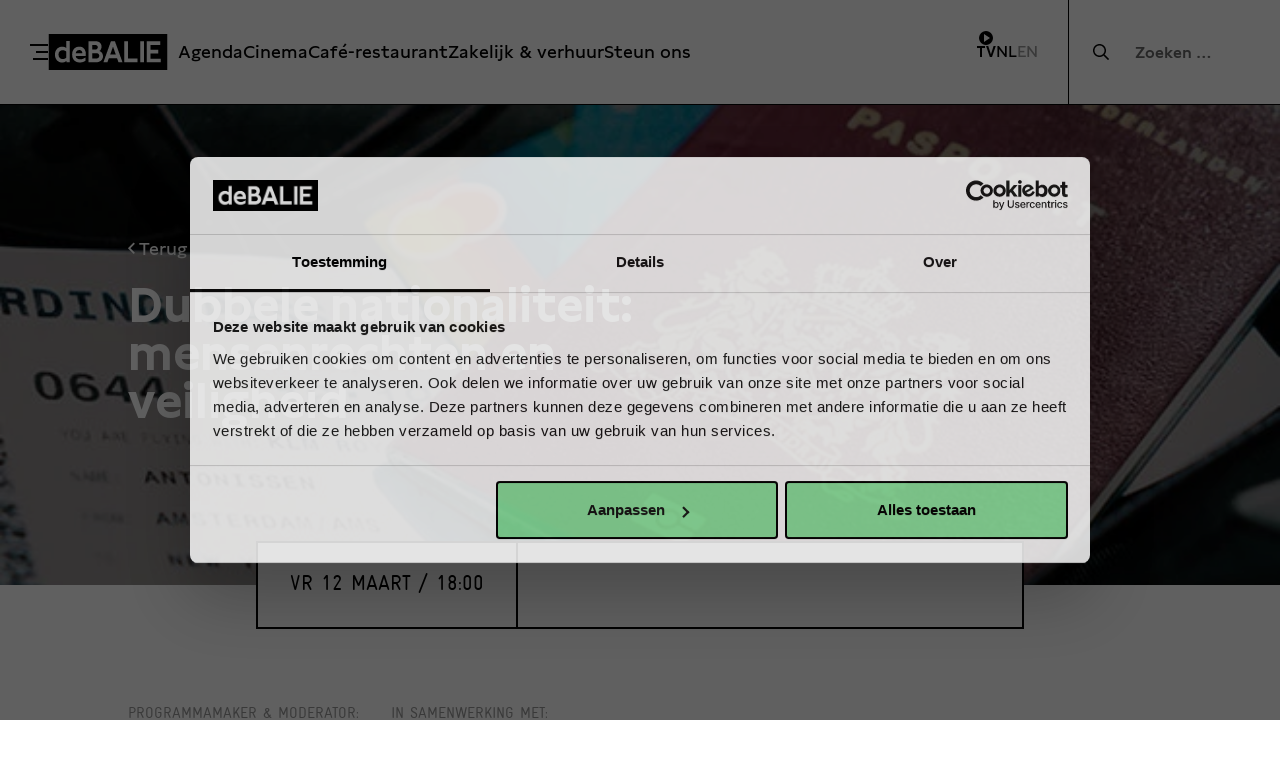

--- FILE ---
content_type: text/html; charset=UTF-8
request_url: https://debalie.nl/programma/dubbele-nationaliteit-mensenrechten-en-veiligheid-12-03-2021/
body_size: 20903
content:
<!doctype html>
<html lang="nl-NL">
<head>
    <meta charset="UTF-8"/>
    <meta name="viewport" content="width=device-width, initial-scale=1, shrink-to-fit=no">
    <link rel="profile" href="https://gmpg.org/xfn/11">

    
    <script>
        (function(w,d,s,l,i){w[l]=w[l]||[];w[l].push({'gtm.start':
                new Date().getTime(),event:'gtm.js'});var f=d.getElementsByTagName(s)[0],
            j=d.createElement(s),dl=l!='dataLayer'?'&l='+l:'';j.async=true;j.src=
            'https://www.googletagmanager.com/gtm.js?id='+i+dl;f.parentNode.insertBefore(j,f);
        })(window,document,'script','dataLayer','GTM-WC37V8B');
    </script>

    <meta name='robots' content='index, follow, max-image-preview:large, max-snippet:-1, max-video-preview:-1' />
	<style>img:is([sizes="auto" i], [sizes^="auto," i]) { contain-intrinsic-size: 3000px 1500px }</style>
	<meta name="twitter:image" value="https://debalie.nl/wp-content/uploads/2021/03/zakenpaspoort.660x415-450x225.jpg" />
	<!-- This site is optimized with the Yoast SEO Premium plugin v26.3 (Yoast SEO v26.3) - https://yoast.com/wordpress/plugins/seo/ -->
	<title>Dubbele nationaliteit: mensenrechten en veiligheid - De Balie</title>
	<link rel="canonical" href="https://debalie.nl/programma/dubbele-nationaliteit-mensenrechten-en-veiligheid-12-03-2021/" />
	<meta property="og:locale" content="nl_NL" />
	<meta property="og:type" content="article" />
	<meta property="og:title" content="Dubbele nationaliteit: mensenrechten en veiligheid" />
	<meta property="og:description" content="Met de verkiezingen in aantocht vragen verhitte politieke discussies over Nederlanders met een dubbele nationaliteit om verduidelijking van ons huidige nationaliteitsbeleid. Heeft het ontnemen van de Nederlandse nationaliteit van Syriëgangers ons land daadwerkelijk veiliger gemaakt? Wat kan de overheid doen voor Nederlanders die het liefst zo snel mogelijk van hun tweede nationaliteit af zijn, omdat" />
	<meta property="og:url" content="https://debalie.nl/programma/dubbele-nationaliteit-mensenrechten-en-veiligheid-12-03-2021/" />
	<meta property="og:site_name" content="De Balie" />
	<meta property="article:publisher" content="https://www.facebook.com/debalie/" />
	<meta property="article:modified_time" content="2024-10-04T13:25:34+00:00" />
	<meta property="og:image" content="https://debalie.nl/wp-content/uploads/2021/03/zakenpaspoort.660x415.jpg" />
	<meta property="og:image:width" content="660" />
	<meta property="og:image:height" content="404" />
	<meta property="og:image:type" content="image/jpeg" />
	<meta name="twitter:card" content="summary_large_image" />
	<meta name="twitter:site" content="@DeBalie" />
	<meta name="twitter:label1" content="Geschatte leestijd" />
	<meta name="twitter:data1" content="3 minuten" />
	<script type="application/ld+json" class="yoast-schema-graph">{"@context":"https://schema.org","@graph":[{"@type":"WebPage","@id":"https://debalie.nl/programma/dubbele-nationaliteit-mensenrechten-en-veiligheid-12-03-2021/","url":"https://debalie.nl/programma/dubbele-nationaliteit-mensenrechten-en-veiligheid-12-03-2021/","name":"Dubbele nationaliteit: mensenrechten en veiligheid - De Balie","isPartOf":{"@id":"https://debalie.nl/#website"},"primaryImageOfPage":{"@id":"https://debalie.nl/programma/dubbele-nationaliteit-mensenrechten-en-veiligheid-12-03-2021/#primaryimage"},"image":{"@id":"https://debalie.nl/programma/dubbele-nationaliteit-mensenrechten-en-veiligheid-12-03-2021/#primaryimage"},"thumbnailUrl":"https://debalie.nl/wp-content/uploads/2021/03/zakenpaspoort.660x415.jpg","datePublished":"2021-03-03T08:46:12+00:00","dateModified":"2024-10-04T13:25:34+00:00","breadcrumb":{"@id":"https://debalie.nl/programma/dubbele-nationaliteit-mensenrechten-en-veiligheid-12-03-2021/#breadcrumb"},"inLanguage":"nl-NL","potentialAction":[{"@type":"ReadAction","target":["https://debalie.nl/programma/dubbele-nationaliteit-mensenrechten-en-veiligheid-12-03-2021/"]}]},{"@type":"ImageObject","inLanguage":"nl-NL","@id":"https://debalie.nl/programma/dubbele-nationaliteit-mensenrechten-en-veiligheid-12-03-2021/#primaryimage","url":"https://debalie.nl/wp-content/uploads/2021/03/zakenpaspoort.660x415.jpg","contentUrl":"https://debalie.nl/wp-content/uploads/2021/03/zakenpaspoort.660x415.jpg","width":660,"height":404},{"@type":"BreadcrumbList","@id":"https://debalie.nl/programma/dubbele-nationaliteit-mensenrechten-en-veiligheid-12-03-2021/#breadcrumb","itemListElement":[{"@type":"ListItem","position":1,"name":"Home","item":"https://debalie.nl/"},{"@type":"ListItem","position":2,"name":"Dubbele nationaliteit: mensenrechten en veiligheid"}]},{"@type":"WebSite","@id":"https://debalie.nl/#website","url":"https://debalie.nl/","name":"De Balie","description":"Arts Culture Politics Food and Drinks","publisher":{"@id":"https://debalie.nl/#organization"},"potentialAction":[{"@type":"SearchAction","target":{"@type":"EntryPoint","urlTemplate":"https://debalie.nl/?s={search_term_string}"},"query-input":{"@type":"PropertyValueSpecification","valueRequired":true,"valueName":"search_term_string"}}],"inLanguage":"nl-NL"},{"@type":"Organization","@id":"https://debalie.nl/#organization","name":"De Balie","url":"https://debalie.nl/","logo":{"@type":"ImageObject","inLanguage":"nl-NL","@id":"https://debalie.nl/#/schema/logo/image/","url":"https://debalie.nl/wp-content/uploads/2023/11/deBALIE-01-ZWART.jpg","contentUrl":"https://debalie.nl/wp-content/uploads/2023/11/deBALIE-01-ZWART.jpg","width":1709,"height":517,"caption":"De Balie"},"image":{"@id":"https://debalie.nl/#/schema/logo/image/"},"sameAs":["https://www.facebook.com/debalie/","https://x.com/DeBalie","https://www.instagram.com/de_balie/","https://www.tiktok.com/@debalie"]}]}</script>
	<!-- / Yoast SEO Premium plugin. -->


<link rel='dns-prefetch' href='//cdnjs.cloudflare.com' />
<link rel="alternate" type="application/rss+xml" title="De Balie &raquo; feed" href="https://debalie.nl/feed/" />
<link rel='stylesheet' id='wp-block-library-css' href='https://debalie.nl/wp-includes/css/dist/block-library/style.min.css' type='text/css' media='all' />
<style id='classic-theme-styles-inline-css' type='text/css'>
/*! This file is auto-generated */
.wp-block-button__link{color:#fff;background-color:#32373c;border-radius:9999px;box-shadow:none;text-decoration:none;padding:calc(.667em + 2px) calc(1.333em + 2px);font-size:1.125em}.wp-block-file__button{background:#32373c;color:#fff;text-decoration:none}
</style>
<style id='global-styles-inline-css' type='text/css'>
:root{--wp--preset--aspect-ratio--square: 1;--wp--preset--aspect-ratio--4-3: 4/3;--wp--preset--aspect-ratio--3-4: 3/4;--wp--preset--aspect-ratio--3-2: 3/2;--wp--preset--aspect-ratio--2-3: 2/3;--wp--preset--aspect-ratio--16-9: 16/9;--wp--preset--aspect-ratio--9-16: 9/16;--wp--preset--color--black: #000;--wp--preset--color--cyan-bluish-gray: #abb8c3;--wp--preset--color--white: #FFF;--wp--preset--color--pale-pink: #f78da7;--wp--preset--color--vivid-red: #cf2e2e;--wp--preset--color--luminous-vivid-orange: #ff6900;--wp--preset--color--luminous-vivid-amber: #fcb900;--wp--preset--color--light-green-cyan: #7bdcb5;--wp--preset--color--vivid-green-cyan: #00d084;--wp--preset--color--pale-cyan-blue: #8ed1fc;--wp--preset--color--vivid-cyan-blue: #0693e3;--wp--preset--color--vivid-purple: #9b51e0;--wp--preset--color--red: #f60024;--wp--preset--color--green: #6ae797;--wp--preset--color--blue: #000a78;--wp--preset--color--gray: #676767;--wp--preset--gradient--vivid-cyan-blue-to-vivid-purple: linear-gradient(135deg,rgba(6,147,227,1) 0%,rgb(155,81,224) 100%);--wp--preset--gradient--light-green-cyan-to-vivid-green-cyan: linear-gradient(135deg,rgb(122,220,180) 0%,rgb(0,208,130) 100%);--wp--preset--gradient--luminous-vivid-amber-to-luminous-vivid-orange: linear-gradient(135deg,rgba(252,185,0,1) 0%,rgba(255,105,0,1) 100%);--wp--preset--gradient--luminous-vivid-orange-to-vivid-red: linear-gradient(135deg,rgba(255,105,0,1) 0%,rgb(207,46,46) 100%);--wp--preset--gradient--very-light-gray-to-cyan-bluish-gray: linear-gradient(135deg,rgb(238,238,238) 0%,rgb(169,184,195) 100%);--wp--preset--gradient--cool-to-warm-spectrum: linear-gradient(135deg,rgb(74,234,220) 0%,rgb(151,120,209) 20%,rgb(207,42,186) 40%,rgb(238,44,130) 60%,rgb(251,105,98) 80%,rgb(254,248,76) 100%);--wp--preset--gradient--blush-light-purple: linear-gradient(135deg,rgb(255,206,236) 0%,rgb(152,150,240) 100%);--wp--preset--gradient--blush-bordeaux: linear-gradient(135deg,rgb(254,205,165) 0%,rgb(254,45,45) 50%,rgb(107,0,62) 100%);--wp--preset--gradient--luminous-dusk: linear-gradient(135deg,rgb(255,203,112) 0%,rgb(199,81,192) 50%,rgb(65,88,208) 100%);--wp--preset--gradient--pale-ocean: linear-gradient(135deg,rgb(255,245,203) 0%,rgb(182,227,212) 50%,rgb(51,167,181) 100%);--wp--preset--gradient--electric-grass: linear-gradient(135deg,rgb(202,248,128) 0%,rgb(113,206,126) 100%);--wp--preset--gradient--midnight: linear-gradient(135deg,rgb(2,3,129) 0%,rgb(40,116,252) 100%);--wp--preset--font-size--small: 13px;--wp--preset--font-size--medium: 20px;--wp--preset--font-size--large: 36px;--wp--preset--font-size--x-large: 42px;--wp--preset--font-size--normal: 18px;--wp--preset--spacing--20: 0.44rem;--wp--preset--spacing--30: 0.67rem;--wp--preset--spacing--40: 1rem;--wp--preset--spacing--50: 1.5rem;--wp--preset--spacing--60: 2.25rem;--wp--preset--spacing--70: 3.38rem;--wp--preset--spacing--80: 5.06rem;--wp--preset--shadow--natural: 6px 6px 9px rgba(0, 0, 0, 0.2);--wp--preset--shadow--deep: 12px 12px 50px rgba(0, 0, 0, 0.4);--wp--preset--shadow--sharp: 6px 6px 0px rgba(0, 0, 0, 0.2);--wp--preset--shadow--outlined: 6px 6px 0px -3px rgba(255, 255, 255, 1), 6px 6px rgba(0, 0, 0, 1);--wp--preset--shadow--crisp: 6px 6px 0px rgba(0, 0, 0, 1);}:where(.is-layout-flex){gap: 0.5em;}:where(.is-layout-grid){gap: 0.5em;}body .is-layout-flex{display: flex;}.is-layout-flex{flex-wrap: wrap;align-items: center;}.is-layout-flex > :is(*, div){margin: 0;}body .is-layout-grid{display: grid;}.is-layout-grid > :is(*, div){margin: 0;}:where(.wp-block-columns.is-layout-flex){gap: 2em;}:where(.wp-block-columns.is-layout-grid){gap: 2em;}:where(.wp-block-post-template.is-layout-flex){gap: 1.25em;}:where(.wp-block-post-template.is-layout-grid){gap: 1.25em;}.has-black-color{color: var(--wp--preset--color--black) !important;}.has-cyan-bluish-gray-color{color: var(--wp--preset--color--cyan-bluish-gray) !important;}.has-white-color{color: var(--wp--preset--color--white) !important;}.has-pale-pink-color{color: var(--wp--preset--color--pale-pink) !important;}.has-vivid-red-color{color: var(--wp--preset--color--vivid-red) !important;}.has-luminous-vivid-orange-color{color: var(--wp--preset--color--luminous-vivid-orange) !important;}.has-luminous-vivid-amber-color{color: var(--wp--preset--color--luminous-vivid-amber) !important;}.has-light-green-cyan-color{color: var(--wp--preset--color--light-green-cyan) !important;}.has-vivid-green-cyan-color{color: var(--wp--preset--color--vivid-green-cyan) !important;}.has-pale-cyan-blue-color{color: var(--wp--preset--color--pale-cyan-blue) !important;}.has-vivid-cyan-blue-color{color: var(--wp--preset--color--vivid-cyan-blue) !important;}.has-vivid-purple-color{color: var(--wp--preset--color--vivid-purple) !important;}.has-black-background-color{background-color: var(--wp--preset--color--black) !important;}.has-cyan-bluish-gray-background-color{background-color: var(--wp--preset--color--cyan-bluish-gray) !important;}.has-white-background-color{background-color: var(--wp--preset--color--white) !important;}.has-pale-pink-background-color{background-color: var(--wp--preset--color--pale-pink) !important;}.has-vivid-red-background-color{background-color: var(--wp--preset--color--vivid-red) !important;}.has-luminous-vivid-orange-background-color{background-color: var(--wp--preset--color--luminous-vivid-orange) !important;}.has-luminous-vivid-amber-background-color{background-color: var(--wp--preset--color--luminous-vivid-amber) !important;}.has-light-green-cyan-background-color{background-color: var(--wp--preset--color--light-green-cyan) !important;}.has-vivid-green-cyan-background-color{background-color: var(--wp--preset--color--vivid-green-cyan) !important;}.has-pale-cyan-blue-background-color{background-color: var(--wp--preset--color--pale-cyan-blue) !important;}.has-vivid-cyan-blue-background-color{background-color: var(--wp--preset--color--vivid-cyan-blue) !important;}.has-vivid-purple-background-color{background-color: var(--wp--preset--color--vivid-purple) !important;}.has-black-border-color{border-color: var(--wp--preset--color--black) !important;}.has-cyan-bluish-gray-border-color{border-color: var(--wp--preset--color--cyan-bluish-gray) !important;}.has-white-border-color{border-color: var(--wp--preset--color--white) !important;}.has-pale-pink-border-color{border-color: var(--wp--preset--color--pale-pink) !important;}.has-vivid-red-border-color{border-color: var(--wp--preset--color--vivid-red) !important;}.has-luminous-vivid-orange-border-color{border-color: var(--wp--preset--color--luminous-vivid-orange) !important;}.has-luminous-vivid-amber-border-color{border-color: var(--wp--preset--color--luminous-vivid-amber) !important;}.has-light-green-cyan-border-color{border-color: var(--wp--preset--color--light-green-cyan) !important;}.has-vivid-green-cyan-border-color{border-color: var(--wp--preset--color--vivid-green-cyan) !important;}.has-pale-cyan-blue-border-color{border-color: var(--wp--preset--color--pale-cyan-blue) !important;}.has-vivid-cyan-blue-border-color{border-color: var(--wp--preset--color--vivid-cyan-blue) !important;}.has-vivid-purple-border-color{border-color: var(--wp--preset--color--vivid-purple) !important;}.has-vivid-cyan-blue-to-vivid-purple-gradient-background{background: var(--wp--preset--gradient--vivid-cyan-blue-to-vivid-purple) !important;}.has-light-green-cyan-to-vivid-green-cyan-gradient-background{background: var(--wp--preset--gradient--light-green-cyan-to-vivid-green-cyan) !important;}.has-luminous-vivid-amber-to-luminous-vivid-orange-gradient-background{background: var(--wp--preset--gradient--luminous-vivid-amber-to-luminous-vivid-orange) !important;}.has-luminous-vivid-orange-to-vivid-red-gradient-background{background: var(--wp--preset--gradient--luminous-vivid-orange-to-vivid-red) !important;}.has-very-light-gray-to-cyan-bluish-gray-gradient-background{background: var(--wp--preset--gradient--very-light-gray-to-cyan-bluish-gray) !important;}.has-cool-to-warm-spectrum-gradient-background{background: var(--wp--preset--gradient--cool-to-warm-spectrum) !important;}.has-blush-light-purple-gradient-background{background: var(--wp--preset--gradient--blush-light-purple) !important;}.has-blush-bordeaux-gradient-background{background: var(--wp--preset--gradient--blush-bordeaux) !important;}.has-luminous-dusk-gradient-background{background: var(--wp--preset--gradient--luminous-dusk) !important;}.has-pale-ocean-gradient-background{background: var(--wp--preset--gradient--pale-ocean) !important;}.has-electric-grass-gradient-background{background: var(--wp--preset--gradient--electric-grass) !important;}.has-midnight-gradient-background{background: var(--wp--preset--gradient--midnight) !important;}.has-small-font-size{font-size: var(--wp--preset--font-size--small) !important;}.has-medium-font-size{font-size: var(--wp--preset--font-size--medium) !important;}.has-large-font-size{font-size: var(--wp--preset--font-size--large) !important;}.has-x-large-font-size{font-size: var(--wp--preset--font-size--x-large) !important;}
:where(.wp-block-post-template.is-layout-flex){gap: 1.25em;}:where(.wp-block-post-template.is-layout-grid){gap: 1.25em;}
:where(.wp-block-columns.is-layout-flex){gap: 2em;}:where(.wp-block-columns.is-layout-grid){gap: 2em;}
:root :where(.wp-block-pullquote){font-size: 1.5em;line-height: 1.6;}
</style>
<link rel='stylesheet' id='vo.stylesheet-css' href='https://debalie.nl/wp-content/themes/vo-theme/style.css?ver=1762442857' type='text/css' media='all' />
<script type="text/javascript" src="https://cdnjs.cloudflare.com/polyfill/v3/polyfill.min.js?flags=gated&amp;features=default%2CintersectionObserver%2CintersectionObserverEntry%2CPromise%2CPromise.prototype.finally%2Cfetch%2CArray.prototype.forEach%2CNodeList.prototype.forEach" id="polyfill-io-js"></script>
<link rel="EditURI" type="application/rsd+xml" title="RSD" href="https://debalie.nl/xmlrpc.php?rsd" />
<link rel='shortlink' href='https://debalie.nl/?p=76071' />
<link rel="alternate" title="oEmbed (JSON)" type="application/json+oembed" href="https://debalie.nl/wp-json/oembed/1.0/embed?url=https%3A%2F%2Fdebalie.nl%2Fprogramma%2Fdubbele-nationaliteit-mensenrechten-en-veiligheid-12-03-2021%2F" />
<link rel="alternate" title="oEmbed (XML)" type="text/xml+oembed" href="https://debalie.nl/wp-json/oembed/1.0/embed?url=https%3A%2F%2Fdebalie.nl%2Fprogramma%2Fdubbele-nationaliteit-mensenrechten-en-veiligheid-12-03-2021%2F&#038;format=xml" />
<link rel="icon" href="https://debalie.nl/wp-content/uploads/2020/05/cropped-favicon.png" sizes="32x32" />
<link rel="icon" href="https://debalie.nl/wp-content/uploads/2020/05/cropped-favicon.png" sizes="192x192" />
<link rel="apple-touch-icon" href="https://debalie.nl/wp-content/uploads/2020/05/cropped-favicon.png" />
<meta name="msapplication-TileImage" content="https://debalie.nl/wp-content/uploads/2020/05/cropped-favicon.png" />
</head>

<body class="wp-singular vo-programme-template-default single single-vo-programme postid-76071 wp-theme-vo-theme">
<noscript><iframe src="https://www.googletagmanager.com/ns.html?id=GTM-WC37V8B"
    height="0" width="0" style="display:none;visibility:hidden"></iframe></noscript>

<a class="skip-link screen-reader-text" href="#main-content">Meteen naar de content</a>

<header class="header header--page">
    <div class="header__inner">
        <button class="header__toggle" data-dropdown-toggle aria-expanded="false"
                aria-label="Toggle menu">
            <span class="header__toggle-bar" aria-hidden="true"></span>
            <span class="header__toggle-bar" aria-hidden="true"></span>
            <span class="header__toggle-bar" aria-hidden="true"></span>
        </button>
        <a class="header__logo" href="https://debalie.nl/" rel="home">
            <svg xmlns="http://www.w3.org/2000/svg" id="Layer_1" x="0" y="0" version="1.1" viewBox="-184 386.9 227 69" xml:space="preserve"><path d="M-184 386.9v69H43v-69h-227zm40.5 54.2h-6.5v-2.8c-2.1 2.4-5.5 3.3-8.5 3.3-7.7 0-13.7-6.1-13.7-15.3 0-8.8 5.9-15.1 13.9-15.1 3 0 5.9.8 7.9 2.8v-13.8h6.8v40.9h.1zm30.5-12h-19.4c.2 3.8 4 6.4 8.6 6.4 3.6 0 7-1.5 10-3.6v6.3c-3.2 2.4-7.2 3.3-10.9 3.3-8.9 0-14.6-6.1-14.6-15.3 0-9.1 5.7-15.1 13.8-15.1 7.8 0 12.5 5.5 12.5 14.4v3.6zm19.8 12h-14.6v-40.2h14.2c6.3 0 10.7 3.9 10.7 10.3 0 3.2-1.1 6.4-4 8.3 4.5 1.5 6.8 5.5 6.8 9.9.1 6.8-5.5 11.7-13.1 11.7zm42.8 0l-2.7-7.6h-15.8l-2.7 7.6h-7.7l14.4-40.2h7.7l14.5 40.2h-7.7zm36.4 0h-25.2v-40.2h7.2V434h18v7.1zm12.6 0h-7.2v-40.2h7.2v40.2zm32.1 0H3.9v-40.2h25.8v7.1H11.1v9.2h14.6v7.1H11.1v9.8h19.6v7z"/><path d="M-90.1 412.3c0-2.7-1.9-4.3-4.9-4.3h-5.6v8.8h5.3c3.1 0 5.2-1.7 5.2-4.5zm23.8 14.1h10.8l-5.4-15.3zm-99.1-.2c0 5.3 3.4 8.8 8.2 8.8 2.6 0 5-1 6.9-3v-11.1c-2-2-4.4-3-7-3-4.7 0-8.1 3.2-8.1 8.3zm39.9-8.6c-3.4 0-6.5 2.2-6.8 6.3h12.7c-.1-4-2.5-6.3-5.9-6.3zm32.4 6h-7.5V434h7c3.9 0 6.5-2.2 6.4-5.5-.1-3-2.4-4.9-5.9-4.9z"/></svg>            <span class="screen-reader-text">De Balie</span>
        </a>
        <nav class="header__nav">
                            <ul role="navigation">
                <li id="menu-item-109126" class="menu-item menu-item-type-post_type menu-item-object-page menu-item-109126"><a href="https://debalie.nl/programma/">Agenda</a></li>
<li id="menu-item-109125" class="menu-item menu-item-type-post_type menu-item-object-page menu-item-109125"><a href="https://debalie.nl/cinema/">Cinema</a></li>
<li id="menu-item-15" class="menu-item menu-item-type-post_type menu-item-object-page menu-item-15"><a href="https://debalie.nl/cafe-restaurant/">Café-restaurant</a></li>
<li id="menu-item-50057" class="menu-item menu-item-type-post_type menu-item-object-page menu-item-50057"><a href="https://debalie.nl/zakelijk/">Zakelijk &amp; verhuur</a></li>
<li id="menu-item-172" class="menu-item menu-item-type-post_type menu-item-object-page menu-item-172"><a href="https://debalie.nl/steun-ons-2/">Steun ons</a></li>
                </ul>
                    </nav>
        <div class="header__meta">
            <a class="tv-link" href="https://debalie.nl/verdieping/de-balie-tv/" title="De Balie TV">
    <span class="tv-link__icon" role="presentation"></span>
    <span class="tv-link__title" role="presentation">TV</span>
</a>                            <span class="header__language-switch is-selected">NL</span>
                <a class="header__language-switch" href="/english" aria-label="Visit English page">EN</a>
                    </div>
    </div>

    <form role="search" method="get" class="header__search" action="https://debalie.nl/">
        <span class="screen-reader-text">Zocht naar:</span>
        <input type="search" class="header__search-input" placeholder="Zoeken &hellip;" value="" name="s" />
    </form>
</header>

<div class="dropdown-menu" data-dropdown="false">
    <div class="dropdown-menu__inner">
        <div class="dropdown-menu__column">
            <div class="dropdown-menu__section">
                
            
                    <p class="dropdown-menu__heading">Bezoek</p>
            
    
    <ul class="dropdown-menu__menu">
        <li id="menu-item-109124" class="menu-item menu-item-type-post_type menu-item-object-page menu-item-109124"><a href="https://debalie.nl/programma/">Agenda</a></li>
<li id="menu-item-109123" class="menu-item menu-item-type-post_type menu-item-object-page menu-item-109123"><a href="https://debalie.nl/cinema/">Cinema</a></li>
<li id="menu-item-50034" class="menu-item menu-item-type-post_type menu-item-object-page menu-item-50034"><a href="https://debalie.nl/cafe-restaurant/">Café-restaurant</a></li>
<li id="menu-item-50031" class="menu-item menu-item-type-post_type menu-item-object-page menu-item-50031"><a href="https://debalie.nl/expo/">Expositie</a></li>
<li id="menu-item-62757" class="menu-item menu-item-type-post_type menu-item-object-page menu-item-62757"><a href="https://debalie.nl/bezoekersinformatie/">Bezoekersinformatie</a></li>
    </ul>
            </div>
            <div class="dropdown-menu__section">
                
            
                    <a href="https://debalie.nl/praktisch/" class="dropdown-menu__heading">Praktisch</a>
            
    
    <ul class="dropdown-menu__menu">
        <li id="menu-item-51000" class="menu-item menu-item-type-custom menu-item-object-custom menu-item-51000"><a href="https://debalie.nl/praktisch/#pers">Pers</a></li>
<li id="menu-item-51001" class="menu-item menu-item-type-custom menu-item-object-custom menu-item-51001"><a href="https://debalie.nl/praktisch/#huisregels">Huisregels</a></li>
<li id="menu-item-51002" class="menu-item menu-item-type-custom menu-item-object-custom menu-item-51002"><a href="https://debalie.nl/praktisch/#kaartverkoop">Kaartverkoop</a></li>
<li id="menu-item-51003" class="menu-item menu-item-type-custom menu-item-object-custom menu-item-51003"><a href="https://debalie.nl/praktisch/#cultuurpas">Cultuurpas</a></li>
<li id="menu-item-90389" class="menu-item menu-item-type-post_type menu-item-object-page menu-item-90389"><a href="https://debalie.nl/zakelijk/">Zakelijk &amp; verhuur</a></li>
<li id="menu-item-50143" class="menu-item menu-item-type-custom menu-item-object-custom menu-item-50143"><a href="http://tickets.debalie.nl/nl-NL/Cart">Winkelwagen</a></li>
<li id="menu-item-90388" class="menu-item menu-item-type-custom menu-item-object-custom menu-item-90388"><a href="https://tickets.debalie.nl/nl-NL/Account/Manage">Uw account</a></li>
    </ul>
            </div>
        </div>
        <div class="dropdown-menu__column">
            <div class="dropdown-menu__section">
                
            
                    <a href="https://debalie.nl/verdieping/" class="dropdown-menu__heading">Verdieping</a>
            
    
    <ul class="dropdown-menu__menu">
        <li id="menu-item-50904" class="menu-item menu-item-type-post_type menu-item-object-page menu-item-50904"><a href="https://debalie.nl/verdieping/de-balie-tv/">De Balie TV</a></li>
<li id="menu-item-50905" class="menu-item menu-item-type-post_type menu-item-object-page menu-item-50905"><a href="https://debalie.nl/verdieping/podcast/">De Balie Podcast</a></li>
<li id="menu-item-50906" class="menu-item menu-item-type-post_type menu-item-object-page menu-item-50906"><a href="https://debalie.nl/verdieping/artikelen/">Artikelen</a></li>
<li id="menu-item-90390" class="menu-item menu-item-type-post_type menu-item-object-post menu-item-90390"><a href="https://debalie.nl/?p=85115">Artist in Residence</a></li>
<li id="menu-item-50804" class="menu-item menu-item-type-post_type menu-item-object-page menu-item-50804"><a href="https://debalie.nl/live-journalism/">De Balie Live Journalism</a></li>
<li id="menu-item-72277" class="menu-item menu-item-type-post_type menu-item-object-page menu-item-72277"><a href="https://debalie.nl/studio/">De Balie STUDIO</a></li>
<li id="menu-item-57035" class="menu-item menu-item-type-post_type menu-item-object-page menu-item-57035"><a href="https://debalie.nl/nationaal-gesprek-over-vrijheid/">Nationaal Gesprek over Vrijheid</a></li>
    </ul>
            </div>
            <div class="dropdown-menu__section">
                
            </div>
        </div>
        <div class="dropdown-menu__column">
            <div class="dropdown-menu__section">
                
            
                    <a href="https://debalie.nl/over-ons/" class="dropdown-menu__heading">Over ons</a>
            
    
    <ul class="dropdown-menu__menu">
        <li id="menu-item-62758" class="menu-item menu-item-type-post_type menu-item-object-page menu-item-62758"><a href="https://debalie.nl/contact/">Contact</a></li>
<li id="menu-item-64396" class="menu-item menu-item-type-post_type menu-item-object-page menu-item-64396"><a href="https://debalie.nl/team/">Team</a></li>
<li id="menu-item-50908" class="menu-item menu-item-type-custom menu-item-object-custom menu-item-50908"><a href="https://debalie.nl/over-ons/#organisatie">Organisatie</a></li>
<li id="menu-item-50909" class="menu-item menu-item-type-custom menu-item-object-custom menu-item-50909"><a href="https://debalie.nl/over-ons/#vacatures">Vacatures</a></li>
<li id="menu-item-50910" class="menu-item menu-item-type-custom menu-item-object-custom menu-item-50910"><a href="https://debalie.nl/over-ons/#partners">Partners</a></li>
    </ul>
            </div>
            <div class="dropdown-menu__section">
                
            <a href="https://debalie.nl/steun-ons/" class="dropdown-menu__heading">Steun ons</a>
    
    <p>Zie jij ook de noodzaak van het vrije, publieke debat?</p>
                    <div class="dropdown-menu__links">
        
                            <a
                    class="button button--small button--invert"
                    href="https://debalie.nl/steun-ons#lidmaatschappen"
                    target=""
                    >
                    Lidmaatschappen                </a>
                    
                            <a
                    class="button button--small button--invert"
                    href="https://debalie.nl/steun-ons#schenk-direct"
                    target=""
                    >
                    Schenk direct                </a>
                    
                            <a
                    class="button button--small button--invert"
                    href="https://debalie.nl/steun-ons#zakelijk-steunen"
                    target=""
                    >
                    Zakelijk steunen                </a>
                        </div>
            </div>
        </div>

        
<div class="dropdown-menu__full dropdown-menu__footer">
    <div class="dropdown-menu__footer-column">
                    <span class="dropdown-menu__footer-text">
                Kleine-Gartmanplantsoen 10            </span>
        
                    
<div class="phone-numbers-business-units">
    <span class="phone-numbers-business-units__title">
        Kassa    </span>
    <a class="phone-numbers-business-units__phone"
       href="tel:0205535100">
        020 5535100    </a>
</div>
        
                    
<div class="opening-hours-status">
    <span
        class="opening-hours-status__text"
        data-open="Open"
        data-closed="Gesloten">
        -
    </span>
    
        <a href="https://debalie.nl/bezoekersinformatie/">
        
        <span
            data-open="1400"
            data-closed="1700"
            class="opening-hours-status__indicator">
                    14:00–17:00            </span>
        
            </a>
</div>
        
                    
<div class="phone-numbers-business-units">
    <span class="phone-numbers-business-units__title">
        Café    </span>
    <a class="phone-numbers-business-units__phone"
       href="tel:0205535100">
        020 5535100     </a>
</div>
        
                    
<div class="opening-hours-status">
    <span
        class="opening-hours-status__text"
        data-open="Open"
        data-closed="Gesloten">
        -
    </span>
    
        <a href="https://debalie.nl/bezoekersinformatie/">
        
        <span
            data-open="1000"
            data-closed="2300"
            class="opening-hours-status__indicator">
                    10:00–23:00            </span>
        
            </a>
</div>
            </div>
    <div class="dropdown-menu__footer-column dropdown-menu__socials">
                    <a href="https://www.facebook.com/debalie/" class="dropdown-menu__social">
                <i class="fab fa-facebook-f"></i>
            </a>
                            <a href="https://www.instagram.com/de_balie/" class="dropdown-menu__social">
                <i class="fab fa-instagram"></i>
            </a>
                            <a href="https://twitter.com/DeBalie" class="dropdown-menu__social">
                <i class="fab fa-twitter"></i>
            </a>
                            <a href="https://www.youtube.com/debalietv" class="dropdown-menu__social">
                <i class="fab fa-youtube"></i>
            </a>
            </div>
</div>
    </div>
</div>

<main id="main-content" class="site-content">
    <article id="post-76071" class="entry post-76071 vo-programme type-vo-programme status-publish has-post-thumbnail hentry">
    <div class="entry__content">
        


        <div class="wp-block-vo-hero wp-block-vo-hero--has-image wp-block-vo-hero--has-banner-bar has-background-layer has-white-text">

    <div class="wp-block-vo-hero__wrapper">
        <div
            class="wp-block-vo-hero__item"
            style="background-image: url(https://debalie.nl/wp-content/uploads/2021/03/zakenpaspoort.660x415.jpg.webp);background-position: 83% 55%;"        >
            <div class="wp-block-vo-hero__inner">
                                    <div class="wp-block-vo-hero__back-button" data-animation="slide-down">
                        <a href="https://debalie.nl/">
                            <i class="far fa-angle-left"></i> Terug                        </a>
                    </div>
                
                <h1 class="wp-block-vo-hero__title" data-animation="slide-down">
                    Dubbele nationaliteit: mensenrechten en veiligheid                </h1>

                
                
                
                                                    
                
                            </div>
        </div>
    </div>
    
        </div>

        <div class="sticky-banner-bar" data-animation data-animation-delay="300">
        <div class="wp-block-vo-hero__footer">
            
<div class="banner-bar">
    
                    <span class="banner-bar__time">
                vr 12 maart / 18:00                            </span>
        
        <div class="banner-bar__content">
            <div class="banner-bar__links">

                
                            </div>
        </div>
    
    </div>
        </div>
    </div>





<div class="wp-block-vo-info">
<div class="wp-block-vo-info-item"><span class="wp-block-vo-info-item__subtitle">programmamaker &#038; moderator</span><div class="wp-block-vo-info-item__inner"><figure class="wp-block-vo-info-item__media"><img decoding="async" src="https://debalie.nl/wp-content/uploads/2020/12/Zara_Toksoz.jpg.webp" alt=""/></figure><a class="wp-block-vo-info-item__text" href="https://debalie.nl/team/zara-toksoz/" target="_blank" rel="noopener noreferrer">Zara Toksöz</a></div></div>



<div class="wp-block-vo-info-item"><span class="wp-block-vo-info-item__subtitle">in samenwerking met</span><div class="wp-block-vo-info-item__inner"><figure class="wp-block-vo-info-item__media"><img decoding="async" src="https://debalie.nl/wp-content/uploads/2021/03/ISI-Logo-3-300x120.png" alt=""/></figure><a class="wp-block-vo-info-item__text" href="https://www.institutesi.org/" target="_blank" rel="noopener noreferrer">ISI</a></div></div>
</div>



<div class="wp-block-columns is-layout-flex wp-container-core-columns-is-layout-9d6595d7 wp-block-columns-is-layout-flex">
<div class="wp-block-column is-layout-flow wp-block-column-is-layout-flow" style="flex-basis:66.66%">
<figure class="wp-block-embed is-type-video is-provider-youtube wp-block-embed-youtube wp-embed-aspect-16-9 wp-has-aspect-ratio"><div class="wp-block-embed__wrapper">
<iframe title="Dubbele nationaliteit: mensenrechten en veiligheid" width="500" height="281" src="https://www.youtube.com/embed/ZEL6gPAhwhE?feature=oembed" frameborder="0" allow="accelerometer; autoplay; clipboard-write; encrypted-media; gyroscope; picture-in-picture; web-share" referrerpolicy="strict-origin-when-cross-origin" allowfullscreen></iframe>
</div></figure>



<h5 class="wp-block-heading">Met de verkiezingen in aantocht vragen verhitte politieke discussies over Nederlanders met een dubbele nationaliteit om verduidelijking van ons huidige nationaliteitsbeleid. Heeft het ontnemen van de Nederlandse nationaliteit van Syriëgangers ons land daadwerkelijk veiliger gemaakt? Wat kan de overheid doen voor Nederlanders die het liefst zo snel mogelijk van hun tweede nationaliteit af zijn, omdat ze vrezen voor bemoeienis van schimmige instanties uit dat tweede land? </h5>



<p>Vanavond&nbsp;debatteren Tweede Kamerleden&nbsp;<strong>Dilan Yesilgöz</strong>&nbsp;(VVD), <strong>Jan Paternotte</strong>&nbsp;(D66) en <strong>Jasper van Dijk</strong> (SP) over dubbele nationaliteit en over de vraag hoe beleidskeuzes zich verhouden tot mensenrechten en nationale veiligheid. Internationaal jurist <strong>Christophe Paulussen</strong> en <strong>Laila Ezzeroili</strong>, initiatiefnemer van het <a href="https://debalie.nl/artikel/manifest-voor-keuzevrijheid-in-nationaliteit/" target="_blank" rel="noreferrer noopener">Manifest voor Keuzevrijheid in Nationaliteit</a>, geven een inleiding.</p>



<p></p>



<p><em>Het <a href="https://www.institutesi.org/" target="_blank" rel="noreferrer noopener">Institute on Statelessness and Inclusion</a> (ISI) is een onafhankelijke organisatie die zich inzet voor de realisatie van het recht op een nationaliteit voor iedereen.</em></p>
</div>



<div class="wp-block-column is-layout-flow wp-block-column-is-layout-flow" style="flex-basis:33.33%">
<div class="wp-block-vo-speakers"><h3 class="wp-block-vo-speakers__title">Sprekers</h3>
<div class="wp-block-vo-speaker"><figure class="wp-block-vo-speaker__media"><img decoding="async" src="https://debalie.nl/wp-content/uploads/2021/01/1.-Profielfoto-05-Dilan-Yesilgoz1-300x300.jpg.webp" alt="" style="object-position:50% 50%"/></figure><span class="wp-block-vo-speaker__name">Dilan Yesilgöz</span><span class="wp-block-vo-speaker__subtitle">Tweede Kamerlid VVD<br><br><br></span></div>



<div class="wp-block-vo-speaker"><figure class="wp-block-vo-speaker__media"><img decoding="async" src="https://debalie.nl/wp-content/uploads/2021/03/Jan_Paternotte-300x300.jpg.webp" alt="" style="object-position:50% 50%"/></figure><span class="wp-block-vo-speaker__name">Jan Paternotte</span><span class="wp-block-vo-speaker__subtitle">Tweede Kamerlid D66<br></span></div>



<div class="wp-block-vo-speaker"><figure class="wp-block-vo-speaker__media"><img decoding="async" src="https://debalie.nl/wp-content/uploads/2020/12/1200px-Jasper_van_Dijk1.jpg.webp" alt="" style="object-position:50% 50%"/></figure><span class="wp-block-vo-speaker__name">Jasper van Dijk</span><span class="wp-block-vo-speaker__subtitle">Tweede Kamerlid SP<br></span></div>



<div class="wp-block-vo-speaker"><figure class="wp-block-vo-speaker__media"><img decoding="async" src="https://debalie.nl/wp-content/uploads/2019/08/laila-ezzeroili-e1566983337460.jpg.webp" alt="" style="object-position:50% 50%"/></figure><a class="wp-block-vo-speaker__name" href="https://debalie.nl/artikel/manifest-voor-keuzevrijheid-in-nationaliteit/" target="_blank" rel="noopener noreferrer">Laila Ezzeroili</a><span class="wp-block-vo-speaker__subtitle">Initiatiefnemer Manifest voor Keuzevrijheid in Nationaliteit</span></div>



<div class="wp-block-vo-speaker"><figure class="wp-block-vo-speaker__media"><img decoding="async" src="https://debalie.nl/wp-content/uploads/2021/03/Christophe-Paulussen-300x225.jpg.webp" alt="" style="object-position:50% 50%"/></figure><span class="wp-block-vo-speaker__name">Christophe Paulussen</span><span class="wp-block-vo-speaker__subtitle">Onderzoeker T.M.C. Asser Instituut &#038; International Centre for Counter-Terrorism.</span></div>
</div>
</div>
</div>



<hr class="wp-block-separator has-css-opacity is-style-default"/>



<div class="wp-block-columns is-layout-flex wp-container-core-columns-is-layout-9d6595d7 wp-block-columns-is-layout-flex">
<div class="wp-block-column is-layout-flow wp-block-column-is-layout-flow" style="flex-basis:33.33%">
<h3 class="wp-block-heading">Maak je avond compleet met De Balie Café-restaurant</h3>
</div>



<div class="wp-block-column is-layout-flow wp-block-column-is-layout-flow" style="flex-basis:66.66%">
<p>Je hoeft niet meer de deur uit om van onze gerechten te genieten. Met het gemak van een paar klikken krijg je een heerlijk diner thuis bezorgd. </p>



<div class="wp-block-buttons is-layout-flex wp-block-buttons-is-layout-flex">
<div class="wp-block-button"><a class="wp-block-button__link has-black-color has-text-color has-background wp-element-button" href="https://www.thuisbezorgd.nl/menu/de-balie?k1111=k1111&amp;gclid=CjwKCAiAmrOBBhA0EiwArn3mfBIsqIKmm1qbaEF05l47kQX2RNdOibdZ4mZ3kEdJNJoc-A5Imc_jDRoCcrAQAvD_BwE&amp;gclsrc=aw.ds" style="background-color:#6ae797">Bestellen</a></div>
</div>
</div>
</div>

        
<div class="part part--social-share social-share">
    <div class="social-share__inner">
                    <p class="social-share__title">Iemand <br> meenemen?</p>
        
        <div class="social-share__option social-share__option--right">
            <button class="social-share__first-wrap">
                <span class="social-share__text">
                    Delen                </span>
                <span class="social-share__icon">
                    <i class="far fa-share-alt"></i>
                </span>
            </button>
            <ul class="social-share__buttons">
                <li>
                    <a href="https://twitter.com/home?status=https://debalie.nl/programma/dubbele-nationaliteit-mensenrechten-en-veiligheid-12-03-2021/"
                       target="_blank"
                       class="social-share-buttons__link social-share-buttons__link--twitter">
                        <i class="fab fa-twitter"></i>
                    </a>
                </li>
                <li>
                    <a href="https://www.facebook.com/sharer/sharer.php?u=https://debalie.nl/programma/dubbele-nationaliteit-mensenrechten-en-veiligheid-12-03-2021/"
                       target="_blank"
                       class="social-share-buttons__link social-share-buttons__link--facebook">
                        <i class="fab fa-facebook-f"></i>
                    </a>
                </li>
                <li>
                    <a href="https://www.linkedin.com/shareArticle?url=https://debalie.nl/programma/dubbele-nationaliteit-mensenrechten-en-veiligheid-12-03-2021/"
                       target="_blank"
                       class="social-share-buttons__link social-share-buttons__link--linkedin">
                        <i class="fab fa-linkedin-in"></i>
                    </a>
                </li>
                <li>
                    <a href="mailto:?subject=Dubbele%20nationaliteit:%20mensenrechten%20en%20veiligheid&#038;body=https://debalie.nl/programma/dubbele-nationaliteit-mensenrechten-en-veiligheid-12-03-2021/"
                       target="_self"
                       class="social-share-buttons__link social-share-buttons__link--email">
                        <i class="far fa-envelope"></i>
                    </a>
                </li>
            </ul>
        </div>
    </div>
</div>
    </div>
</article>

</main><!-- #main-content -->
<footer class="site-footer">
    <div class="site-footer__top">
        <div>
            <h3 class="site-footer__title">De Balie</h3>
            <div class="site-footer__contact">
                                    <address>
                        <p>Kleine-Gartmanplantsoen 10<br />
1017 RR Amsterdam</p>
                    </address>
                                                    <a href="https://www.google.nl/maps/place/Kleine-Gartmanplantsoen+10,+1017+RR+Amsterdam/@52.3630456,4.8830514,17z/data=!3m1!4b1!4m5!3m4!1s0x47c609e8c256e65f:0xd7758b14754b490!8m2!3d52.3630456!4d4.8830514?hl=nl"
                       class="site-footer__link site-footer__link--route">
                        Routebeschrijving                    </a>
                            </div>
            <div class="site-footer__opening">
                                    
<div class="phone-numbers-business-units phone-numbers-business-unit--cash-desk phone-numbers-business-units--fixed-width">
    <span class="phone-numbers-business-units__title">
        Kassa    </span>
    <a class="phone-numbers-business-units__phone"
       href="tel:0205535100">
        020 5535100    </a>
</div>
                
                                    
<div class="opening-hours-status opening-hours-status--cash-desk opening-hours-status--fixed-width">
    <span
        class="opening-hours-status__text"
        data-open="Open"
        data-closed="Gesloten">
        -
    </span>
    
        <a href="https://debalie.nl/bezoekersinformatie/">
        
        <span
            data-open="1400"
            data-closed="1700"
            class="opening-hours-status__indicator">
                    14:00–17:00            </span>
        
            </a>
</div>
                                <div class="site-footer__opening-spacer"></div>
                                    
<div class="phone-numbers-business-units phone-numbers-business-unit--cafe phone-numbers-business-units--fixed-width">
    <span class="phone-numbers-business-units__title">
        Café    </span>
    <a class="phone-numbers-business-units__phone"
       href="tel:0205535100">
        020 5535100     </a>
</div>
                
                                    
<div class="opening-hours-status opening-hours-status--cafe opening-hours-status--fixed-width">
    <span
        class="opening-hours-status__text"
        data-open="Open"
        data-closed="Gesloten">
        -
    </span>
    
        <a href="https://debalie.nl/bezoekersinformatie/">
        
        <span
            data-open="1000"
            data-closed="2300"
            class="opening-hours-status__indicator">
                    10:00–23:00            </span>
        
            </a>
</div>
                            </div>
        </div>
        <div>
            <h3 class="site-footer__title">Blijf op de hoogte</h3>
            <div class="site-footer__newsletter">
                <form class="js-cm-form newsletter" id="subForm" action="https://www.createsend.com/t/subscribeerror?description=" method="post" data-id="30FEA77E7D0A9B8D7616376B90063231846A85C2020CF2634C1BC7915CB4DB50B128BFC0D3C24149972B44713BA38D7D33563831EAC34F5FE4C30DB23885B106">
    <input autocomplete="Email" aria-label="E-mailadres" class="js-cm-email-input qa-input-email newsletter__input" id="fieldEmail" maxlength="200" name="cm-huldw-huldw" placeholder="Schrijf me in!" required="" type="email">
    <button class="newsletter__submit button button--active button--tertiary" type="submit"><span>Subscribe</span><i class="far fas fa-arrow-right"></i></button>
</form>
<script type="text/javascript" src="https://js.createsend1.com/javascript/copypastesubscribeformlogic.js"></script>
            </div>
            <div class="site-footer__social">
                <ul>
                                            <li>
                            <a href="https://www.facebook.com/debalie/" class="site-footer__social-icon" target="_blank">
                                <i class="fab fa-facebook-f"></i>
                            </a>
                        </li>
                                                                <li>
                            <a href="https://www.instagram.com/de_balie/" class="site-footer__social-icon" target="_blank">
                                <i class="fab fa-instagram"></i>
                            </a>
                        </li>
                                                                <li>
                            <a href="https://twitter.com/DeBalie" class="site-footer__social-icon" target="_blank">
                                <i class="fab fa-twitter"></i>
                            </a>
                        </li>
                                                                <li>
                            <a href="https://www.youtube.com/debalietv" class="site-footer__social-icon" target="_blank">
                               <i class="fab fa-youtube"></i>
                            </a>
                        </li>
                                    </ul>
            </div>
                            <div class="site-footer__sponsors">
                    Hoofdpartners                                            <ul>
                            
                                <li class="sponsor">
                                    <a href="https://debalie.nl/over-ons/#partners" class="sponsor__link"
                                       target="_blank">
                                        <img width="300" height="185" src="https://debalie.nl/wp-content/uploads/2020/03/logo-2-gemeente-amsterdam.png" class="sponsor__image" alt="" decoding="async" loading="lazy" />                                    </a>
                                </li>

                            
                                <li class="sponsor">
                                    <a href="https://debalie.nl/over-ons/#partners" class="sponsor__link"
                                       target="_blank">
                                        <img width="300" height="111" src="https://debalie.nl/wp-content/uploads/2021/01/min_OCW_Logo-300x111.png" class="sponsor__image" alt="" decoding="async" loading="lazy" srcset="https://debalie.nl/wp-content/uploads/2021/01/min_OCW_Logo-300x111.png 300w,   https://debalie.nl/wp-content/uploads/2021/01/min_OCW_Logo-1024x377.png 1024w,   https://debalie.nl/wp-content/uploads/2021/01/min_OCW_Logo-768x283.png 768w,   https://debalie.nl/wp-content/uploads/2021/01/min_OCW_Logo-1536x566.png 1536w,   https://debalie.nl/wp-content/uploads/2021/01/min_OCW_Logo-2048x755.png 2048w,   https://debalie.nl/wp-content/uploads/2021/01/min_OCW_Logo-1920x707.png 1920w" sizes="auto, (max-width: 300px) 100vw, 300px" />                                    </a>
                                </li>

                            
                                <li class="sponsor">
                                    <a href="https://debalie.nl/over-ons/#partners" class="sponsor__link"
                                       target="_blank">
                                        <img width="300" height="127" src="https://debalie.nl/wp-content/uploads/2021/01/DBBWColor-300x127.png" class="sponsor__image" alt="" decoding="async" loading="lazy" srcset="https://debalie.nl/wp-content/uploads/2021/01/DBBWColor-300x127.png 300w,  https://debalie.nl/wp-content/uploads/2021/01/DBBWColor.png.webp 306w" sizes="auto, (max-width: 300px) 100vw, 300px" />                                    </a>
                                </li>

                            
                                <li class="sponsor">
                                    <a href="https://debalie.nl/adyen/" class="sponsor__link"
                                       target="_blank">
                                        <img width="300" height="300" src="https://debalie.nl/wp-content/uploads/2022/01/Logo-adyen-vierkant-300x300.png" class="sponsor__image" alt="Adyen" decoding="async" loading="lazy" srcset="https://debalie.nl/wp-content/uploads/2022/01/Logo-adyen-vierkant-300x300.png 300w,   https://debalie.nl/wp-content/uploads/2022/01/Logo-adyen-vierkant-1024x1024.png 1024w,   https://debalie.nl/wp-content/uploads/2022/01/Logo-adyen-vierkant-150x150.png 150w,   https://debalie.nl/wp-content/uploads/2022/01/Logo-adyen-vierkant-768x768.png 768w,  https://debalie.nl/wp-content/uploads/2022/01/Logo-adyen-vierkant.png.webp 1080w" sizes="auto, (max-width: 300px) 100vw, 300px" />                                    </a>
                                </li>

                            
                                <li class="sponsor">
                                    <a href="https://vandebron.nl" class="sponsor__link"
                                       target="_blank">
                                        <img width="300" height="200" src="https://debalie.nl/wp-content/uploads/2024/12/Logo-vandebron-1080x720-1-300x200.jpg.webp" class="sponsor__image" alt="" decoding="async" loading="lazy" srcset="https://debalie.nl/wp-content/uploads/2024/12/Logo-vandebron-1080x720-1-300x200.jpg.webp 300w,  https://debalie.nl/wp-content/uploads/2024/12/Logo-vandebron-1080x720-1-1024x683.jpg.webp 1024w,  https://debalie.nl/wp-content/uploads/2024/12/Logo-vandebron-1080x720-1-768x512.jpg.webp 768w,  https://debalie.nl/wp-content/uploads/2024/12/Logo-vandebron-1080x720-1.jpg.webp 1080w" sizes="auto, (max-width: 300px) 100vw, 300px" />                                    </a>
                                </li>

                            
                                <li class="sponsor">
                                    <a href="https://debalie.nl/over-ons/#partners" class="sponsor__link"
                                       target="_blank">
                                        <img width="300" height="101" src="https://debalie.nl/wp-content/uploads/2023/10/v-fonds-logoset-cmyk-1-e1721996022292-300x101.jpg.webp" class="sponsor__image" alt="" decoding="async" loading="lazy" srcset="https://debalie.nl/wp-content/uploads/2023/10/v-fonds-logoset-cmyk-1-e1721996022292-300x101.jpg.webp 300w,  https://debalie.nl/wp-content/uploads/2023/10/v-fonds-logoset-cmyk-1-e1721996022292-1024x346.jpg.webp 1024w,  https://debalie.nl/wp-content/uploads/2023/10/v-fonds-logoset-cmyk-1-e1721996022292-768x260.jpg.webp 768w,  https://debalie.nl/wp-content/uploads/2023/10/v-fonds-logoset-cmyk-1-e1721996022292.jpg.webp 1435w" sizes="auto, (max-width: 300px) 100vw, 300px" />                                    </a>
                                </li>

                            
                                <li class="sponsor">
                                    <a href="https://debalie.nl/over-ons/#partners" class="sponsor__link"
                                       target="_blank">
                                        <img width="300" height="276" src="https://debalie.nl/wp-content/uploads/2020/03/logo-3-stichting-doen.png" class="sponsor__image" alt="" decoding="async" loading="lazy" />                                    </a>
                                </li>

                            
                                <li class="sponsor">
                                    <a href="https://debalie.nl/steun-ons/" class="sponsor__link"
                                       target="_blank">
                                        <img width="300" height="160" src="https://debalie.nl/wp-content/uploads/2020/03/logo-1-het-vrije-woord-scaled-1.jpg.webp" class="sponsor__image" alt="" decoding="async" loading="lazy" />                                    </a>
                                </li>

                            
                                <li class="sponsor">
                                    <a href="https://debalie.nl/over-ons/#partners" class="sponsor__link"
                                       target="_blank">
                                        <img width="300" height="158" src="https://debalie.nl/wp-content/uploads/2025/08/EUROPACINEMASCREATIVE-Logo_Black-300x158.png.webp" class="sponsor__image" alt="" decoding="async" loading="lazy" srcset="https://debalie.nl/wp-content/uploads/2025/08/EUROPACINEMASCREATIVE-Logo_Black-300x158.png.webp 300w,  https://debalie.nl/wp-content/uploads/2025/08/EUROPACINEMASCREATIVE-Logo_Black-1024x538.png.webp 1024w,  https://debalie.nl/wp-content/uploads/2025/08/EUROPACINEMASCREATIVE-Logo_Black-768x404.png.webp 768w,   https://debalie.nl/wp-content/uploads/2025/08/EUROPACINEMASCREATIVE-Logo_Black-1536x807.png 1536w,   https://debalie.nl/wp-content/uploads/2025/08/EUROPACINEMASCREATIVE-Logo_Black-2048x1077.png 2048w,   https://debalie.nl/wp-content/uploads/2025/08/EUROPACINEMASCREATIVE-Logo_Black-1920x1009.png 1920w" sizes="auto, (max-width: 300px) 100vw, 300px" />                                    </a>
                                </li>

                            
                                <li class="sponsor">
                                    <a href="https://debalie.nl/over-ons/#partners" class="sponsor__link"
                                       target="_blank">
                                        <img width="300" height="197" src="https://debalie.nl/wp-content/uploads/2023/11/185051_NPL_logo_2022_FC_Rechtenvrij-300x197.jpg.webp" class="sponsor__image" alt="" decoding="async" loading="lazy" srcset="https://debalie.nl/wp-content/uploads/2023/11/185051_NPL_logo_2022_FC_Rechtenvrij-300x197.jpg.webp 300w,  https://debalie.nl/wp-content/uploads/2023/11/185051_NPL_logo_2022_FC_Rechtenvrij-1024x671.jpg.webp 1024w,  https://debalie.nl/wp-content/uploads/2023/11/185051_NPL_logo_2022_FC_Rechtenvrij-768x503.jpg.webp 768w,  https://debalie.nl/wp-content/uploads/2023/11/185051_NPL_logo_2022_FC_Rechtenvrij.jpg.webp 1500w" sizes="auto, (max-width: 300px) 100vw, 300px" />                                    </a>
                                </li>

                            
                        </ul>

                                    </div>
                        <div class="site-footer__copyright">
                &copy; Development: Van Ons - Web en App development Amsterdam            </div>
        </div>
    </div>
    <div class="site-footer__bottom">
        <div class="site-footer__inner-bottom">
            <div>
                                    <ul id="footer-menu" class="site-footer__menu">
                        <li>
                            <span>Ik wil...</span>
                        </li>
                        <li id="menu-item-57052" class="menu-item menu-item-type-post_type menu-item-object-page menu-item-57052"><a href="https://debalie.nl/cafe-restaurant/">ETEN</a></li>
<li id="menu-item-57053" class="menu-item menu-item-type-post_type menu-item-object-page menu-item-57053"><a href="https://debalie.nl/verdieping/podcast/">LUISTEREN</a></li>
<li id="menu-item-57054" class="menu-item menu-item-type-post_type menu-item-object-page menu-item-57054"><a href="https://debalie.nl/verdieping/de-balie-tv/">KIJKEN</a></li>
<li id="menu-item-57055" class="menu-item menu-item-type-custom menu-item-object-custom menu-item-57055"><a href="https://debalie.nl/over-ons/#vacatures">WERKEN</a></li>
                    </ul>
                            </div>
            <div>
                <div class="site-footer__inner site-footer__inner--right">
                    <span>bij</span>
                    <div class="site-footer__logo">
                        <svg xmlns="http://www.w3.org/2000/svg" id="Layer_1" x="0" y="0" version="1.1" viewBox="-184 386.9 227 69" xml:space="preserve"><path d="M-184 386.9v69H43v-69h-227zm40.5 54.2h-6.5v-2.8c-2.1 2.4-5.5 3.3-8.5 3.3-7.7 0-13.7-6.1-13.7-15.3 0-8.8 5.9-15.1 13.9-15.1 3 0 5.9.8 7.9 2.8v-13.8h6.8v40.9h.1zm30.5-12h-19.4c.2 3.8 4 6.4 8.6 6.4 3.6 0 7-1.5 10-3.6v6.3c-3.2 2.4-7.2 3.3-10.9 3.3-8.9 0-14.6-6.1-14.6-15.3 0-9.1 5.7-15.1 13.8-15.1 7.8 0 12.5 5.5 12.5 14.4v3.6zm19.8 12h-14.6v-40.2h14.2c6.3 0 10.7 3.9 10.7 10.3 0 3.2-1.1 6.4-4 8.3 4.5 1.5 6.8 5.5 6.8 9.9.1 6.8-5.5 11.7-13.1 11.7zm42.8 0l-2.7-7.6h-15.8l-2.7 7.6h-7.7l14.4-40.2h7.7l14.5 40.2h-7.7zm36.4 0h-25.2v-40.2h7.2V434h18v7.1zm12.6 0h-7.2v-40.2h7.2v40.2zm32.1 0H3.9v-40.2h25.8v7.1H11.1v9.2h14.6v7.1H11.1v9.8h19.6v7z"/><path d="M-90.1 412.3c0-2.7-1.9-4.3-4.9-4.3h-5.6v8.8h5.3c3.1 0 5.2-1.7 5.2-4.5zm23.8 14.1h10.8l-5.4-15.3zm-99.1-.2c0 5.3 3.4 8.8 8.2 8.8 2.6 0 5-1 6.9-3v-11.1c-2-2-4.4-3-7-3-4.7 0-8.1 3.2-8.1 8.3zm39.9-8.6c-3.4 0-6.5 2.2-6.8 6.3h12.7c-.1-4-2.5-6.3-5.9-6.3zm32.4 6h-7.5V434h7c3.9 0 6.5-2.2 6.4-5.5-.1-3-2.4-4.9-5.9-4.9z"/></svg>                    </div>
                </div>
            </div>
        </div>
    </div>

</footer><!-- .site-footer -->
<script type="speculationrules">
{"prefetch":[{"source":"document","where":{"and":[{"href_matches":"\/*"},{"not":{"href_matches":["\/wp-*.php","\/wp-admin\/*","\/wp-content\/uploads\/*","\/wp-content\/*","\/wp-content\/plugins\/*","\/wp-content\/themes\/vo-theme\/*","\/*\\?(.+)"]}},{"not":{"selector_matches":"a[rel~=\"nofollow\"]"}},{"not":{"selector_matches":".no-prefetch, .no-prefetch a"}}]},"eagerness":"conservative"}]}
</script>
<style id='core-block-supports-inline-css' type='text/css'>
.wp-container-core-columns-is-layout-9d6595d7{flex-wrap:nowrap;}
</style>
<script type="text/javascript" src="https://debalie.nl/wp-includes/js/dist/hooks.min.js?ver=4d63a3d491d11ffd8ac6" id="wp-hooks-js"></script>
<script type="text/javascript" src="https://debalie.nl/wp-includes/js/dist/i18n.min.js?ver=5e580eb46a90c2b997e6" id="wp-i18n-js"></script>
<script type="text/javascript" id="wp-i18n-js-after">
/* <![CDATA[ */
wp.i18n.setLocaleData( { 'text direction\u0004ltr': [ 'ltr' ] } );
/* ]]> */
</script>
<script type="text/javascript" id="vo.app-js-extra">
/* <![CDATA[ */
var vo = {"ajaxURL":"https:\/\/debalie.nl\/wp-admin\/admin-ajax.php","apiURL":"https:\/\/debalie.nl\/wp-json\/wp\/v2","voApiURL":"https:\/\/debalie.nl\/wp-json\/vo\/v1","ajaxSecurity":"b943737d7f","pageNr":"1","turbolinksEnabled":"false","dateStrings":{"months":["Januari","February","Maart","April","Mei","Juni","Juli","Augustus","September","Oktober","November","December"],"days_long":["Zondag","Maandag","Dinsdag","Woensdag","Donderdag","Vrijdag","Zaterdag"],"days_short":["Zo","Ma","Di","Wo","Do","Vr","Za"]},"locale":"nl"};
/* ]]> */
</script>
<script type="text/javascript" id="vo.app-js-translations">
/* <![CDATA[ */
( function( domain, translations ) {
	var localeData = translations.locale_data[ domain ] || translations.locale_data.messages;
	localeData[""].domain = domain;
	wp.i18n.setLocaleData( localeData, domain );
} )( "van-ons", {"domain":"messages","locale_data":{"messages":{"":{"domain":"messages","plural_forms":"nplurals=2; plural=(n != 1);","lang":"nl_NL"},"Usefull links":["Handige links"],"Try a search":["Probeer te zoeken"],"Search for:":["Zocht naar:"],"search by keyword, category and more":["zoek op trefwoord, categorie en meer"],"Travel directions":["Routebeschrijving"],"Cash desk":["Kassa"],"Cafe":["Café"],"Stay informed":["Blijf op de hoogte"],"Main supporters":["Hoofdbegunstigers"],"Development: Van Ons - Web en App development Amsterdam":["Development: Van Ons - Web en App development Amsterdam"],"I want...":["Ik wil..."],"at":["bij"],"Normal":["Normaal"],"N":["N"],"Primary Menu":["Hoofdmenu"],"Footer Menu":["Footer Menu"],"Header Menu %d":["Header Menu %d"],"Skip to content":["Meteen naar de content"],"Toggle search":["Toggle zoekbalk"],"Visit English page":["Visit English page"],"Visit Dutch site":["Bezoek Nederlandstalige site"],"Toggle menu":["Toggle menu"],"Search &hellip;":["Zoeken &hellip;"],"Articles":["Artikelen"],"Article":["Artikel"],"Tags":["Tags"],"Add %s":["%s Toevoegen"],"Add New %s":["Nieuwe %s Toevoegen"],"Edit %s":["Bewerk %s"],"New %s":["Nieuw %s"],"View %s":["Bekijk %s"],"Search %s":["Zoek %s"],"No %s found.":["Geen %s gevonden."],"No %s found in Trash.":["Geen %s gevonden in de prullenbak."],"Yes":[""],"programme":["programma"],"Programme":["Programma"],"Programmes":["Programmes"],"cinema":["cinema"],"Cinema":["Cinema"],"Cinemas":["Cinemas"],"debalie-tv":["debalie-tv"],"De Balie TV":["De Balie TV"],"De Balie TV items":["De Balie TV items"],"podcast":["podcast"],"Podcast":["Podcast"],"Podcasts":["Podcasts"],"Enter content":["Content invoeren"],"exposition":["expositie"],"Exposition":["Expositie"],"Expositions":["Exposities"],"live-journalism":["live-journalism"],"Live journalism item":["Live Journalism"],"Live journalism items":["Live Journalism items"],"Live journalism":["Live Journalism"],"team":["team"],"Team member":["Teamlid"],"Team members":["Teamleden"],"Team":["Team"],"Enter the description for the team member":["Vul een omschrijving in voor het team lid"],"Deepening":["Verdieping"],"Related events":["Gerelateerde evenementen"],"Article settings":["Artikel instellingen"],"Team Member":["Team Lid"],"Subtitle":["Subtitel"],"Short description":["Korte beschrijving"],"Cinema Settings":["Cinema Instellingen"],"External Ticket Link":["Externe Ticket Link"],"External ticket Link text":["External ticket Link tekst"],"Short Description":["Korte Beschrijving"],"Description that shows when the event is seen as a card":["Beschrijving die wordt weergegeven op het evenement blok"],"Long Description":["Lange Beschrijving"],"Released":[""],"Coming soon":["Binnenkort"],"Schedule":["Programma"],"Day":["Dag"],"Showtimes":["Show tijden"],"Time":["Tijd"],"Program ID":["Program ID"],"Place":["Plaats"],"Movie Type":["Film type"],"De Balie Special":["De Balie Special"],"Premiere":["Première"],"Sold Out":["Uitverkocht"],"Price":["Prijs"],"Trailer":["Trailer"],"Picl Link":["Picl Link"],"Rating":["Beoordeling"],"Set rating stars, and reviewer":["Plaats sterren beordeling en reviewer"],"Rate":["Beordelen"],"Reviewer":["Reviewer"],"Interpreted classifications":["Geïnterpreteerde classificaties"],"All Ages":["Alle Leeftijden"],"Potentially harmful to children under 6 years":["Mogelijk schadelijk voor kinderen onder de 6 jaar"],"Potentially harmful to children under 9 years":["Mogelijk schadelijk voor kinderen onder de 9 jaar"],"Potentially harmful to children under 12 years":["Mogelijk schadelijk voor kinderen onder de 12 jaar"],"Potentially harmful to children under 14 years":["Mogelijk schadelijk voor kinderen onder de 14 jaar"],"Not allowed for children under 16 years":["Niet toegestaan ​​voor kinderen onder de 16 jaar"],"Not allowed for children under 18 years":["Niet toegestaan ​​voor kinderen onder de 18 jaar"],"Violence":["Geweld"],"Scary":["Eng"],"Sex":["Seks"],"Discrimination":["Discriminatie"],"Drugs & Alcohol":["Drugs en alcohol"],"Foul language":["Scheldwoorden"],"Event ID":["Event ID"],"Cinema settings":["Cinema Instellingen"],"Overview image":["Overzicht afbeelding"],"De Balie TV settings":["De Balie TV instellingen"],"Date":["Datum"],"Button color":["Knop kleur"],"White":["Wit"],"Black":["Zwart"],"Play button text":["Play knop tekst"],"View video":["Bekijk video"],"Right button":["Button rechts"],"When is empty the viewer contribution button will appear.":["Wanneer deze leeg is zal de bijdrage pagina worden ingevuld."],"Banner video id":["Banner video id"],"Platform":[""],"YouTube":[""],"Vimeo":["Vimeo"],"Exposition settings":["Expositie instellingen"],"Start date":["Start datum"],"End date":["Eind datum"],"Artist":["Artiest"],"Live journalism settings":["Live journalism instellingen"],"Podcast settings":["Podcast instellingen"],"Dutch":["Nederlands"],"English":["Engels"],"Read more":["Lees meer"],"Team member settings":["Teamlid instellingen"],"Function":["Functie"],"404 settings":["404-instellingen"],"Title":["Titel"],"Text":["Tekst"],"Links":["Links"],"Settings":["Instellingen"],"Sponsors":["Sponsors"],"Add sponsor":["Sponsor toevoegen"],"Sponsor image":["Sponsor afbeelding"],"Sponsor URL":["Sponsor URL"],"Address":["Adres"],"Directions URL":["Route URL"],"Newsletter":["Nieuwsbrief"],"Social":["Social"],"Facebook URL":["Facebook URL"],"Twitter URL":["Twitter URL"],"Instagram URL":["Instagram URL"],"YouTube URL":[""],"Client ID":["Client ID"],"Client secret":["Client secret"],"Token":["Token"],"Youtube":[""],"Youtube Channel Ids":[""],"<a target=\"_blank\" href=\"https://support.google.com/youtube/answer/3250431?hl=en\"> Where can I find my channel ID?</a>":[""],"Channel Id":[""],"Podcast text":["Podcast tekst"],"Podcast image":["Podcast afbeelding"],"Balie TV":["De Balie TV"],"Contribution page select":["Bijdrage pagina selecteren"],"Livestream settings":["Livestream instellingen"],"Livestream page":["Livestream pagina"],"IMPORTANT! When changed reset the permalinks (Settings > Permalinks)":["BELANGRIJK! Wanneer gewijzigd, reset de permalinks (Instellingen> Permalinks)"],"Livestream %s":["Livestream %s"],"Active":["Actief"],"More info link":["Meer info link"],"ID":["ID"],"Start time":["Starttijd"],"End time":["Eindtijd"],"Content (Below)":["Content (Onder)"],"Link (Below)":["Link (Onder)"],"Content":["Content"],"Link":["Link"],"Footer Text":["Footer Tekst"],"Menu title links":["Menu titel links"],"Menu title link (header-menu-1)":["Menu titel link (header-menu-1)"],"Menu title link (header-menu-2)":["Menu titel link (header-menu-2)"],"Menu title link (header-menu-3)":["Menu titel link (header-menu-3)"],"Menu title link (header-menu-4)":["Menu titel link (header-menu-4)"],"Menu title link (info)":["Menu titel links (info)"],"Menu title link (Balie TV)":["Menu titel link (Balie TV)"],"De Balie TV icon link":["De Balie TV icon link"],"API Key":["API Key"],"General":["Globaal"],"Page":["Pagina"],"Link to a page when clicking the opening times.":["Een link naar een pagina wanneer je op de openingstijden klikt."],"Cash Desk Phone Number":["Kassa Telefoon Nummer"],"Cafe Phone Number":["Café Telefoon Nummer"],"Popup settings":["Popup instellingen"],"General settings":["Globale Instellingen"],"Button":["Knop"],"Visibility":["Zichtbaarheid"],"Enable the popup":["Zet de popup aan"],"Active pages":["Actieve pagina’s"],"Select the pages where the popup is visible, keep empty to show the popup on every page":["Selecteer de pagina’s waar de popup zichtbaar is, laat deze leeg om deze op elke pagina te tonen"],"Mix and Het vrije woord settings":["Mix en Het vrije woord instellingen"],"Notification: Email to":["Notificatie: Email naar"],"Email content":["Email content"],"Note: insert {{first_name}}, {{last_name}} and {{type}} to personalize the content":["Note: Voeg {{first_name}}, {{last_name}} en {{type}}  toe om de content te personaliseren"],"Vrienden van de Balie settings":["Vrienden van de Balie instellingen"],"Confirmation Email Address":["Bevestiging Emailadres"],"Separate multiple emails with a space":["Scheidt meerdere emailadressen met spaties (“1@test.nl 2@test.nl 3@test.nl”)"],"Thank you email content":["Bedank email inhoud"],"Note: insert {{first_name}} and {{last_name}} to personalize the content":["Note: Voeg {{first_name}} en {{last_name}} toe om de content te personaliseren"],"General Settings":["Globale Instellingen"],"Footer Settings":["Footer Instellingen"],"Opening Hours Settings":["Openingstijden Instellingen"],"Menu Settings":["Menu Instellingen"],"Livestream Settings":["Livestream Instellingen"],"Mollie Settings":["Mollie Instellingen"],"Popup Settings":["Popup-instellingen"],"404 Settings":["404 Instellingen"],"Search Categories":["Zoek Categorieën"],"All Categories":["Alle Categorieën"],"Parent Category":["Hoofd Categorie"],"Parent Category:":["Hoofd Categorie:"],"Edit Category":["Bewerk Categorie"],"Update Category":["Update Categorie"],"Add New Category":["Nieuwe Categorie Toevoegen"],"New Category Name":["Nieuwe Categorie Naam"],"Categories":["Categorieën"],"Sorry, your payment failed.":["Helaas, er ging iets mis met de betaling."],"Confirmation of membership Friend of De Balie":["Bevestiging lidmaatschap Vriend van De Balie"],"%s %s (%s) is a now a friend of De Balie":["%s %s (%s) is nu een vriend van De Balie"],"The Mix":["De Mix"],"The Free Word":["Het Vrije Woord"],"Expected on %s":["Verwacht op %s"],"Expo":["Expo"],"Nothing found":["Niets gevonden"],"Thank you for your interest in %s":["Dank voor je belangstelling voor %s"],"Thank your for applying to %s, we will get in contact with you shortly.":["Bedankt voor je aanmelding voor %s, we nemen zo snel mogelijk contact met je op."],"New application for %s has been received!":["Nieuwe aanmelding voor %s is ontvangen!"],"Type":["Type"],"Initials":["Voorletters"],"Last name":["Achternaam"],"Email":["E-mail"],"Status":["Status"],"Friend of De Balie":["Vrienden van De Balie"],"Support Application - Friends":["Steun Ons - Vrienden Aanmeldingen"],"Support Applications - Friends":["Steun Ons - Vrienden aanmeldingen"],"Name":["Naam"],"Amount":["Bedrag"],"Paid":["Betaald"],"No support applications found":["Geen aanmeldingen gevonden"],"Support Application":["Steun Ons aanmelding"],"Support Applications":["Steun Ons - Aanmeldingen"],"De Balie":["De Balie"],"Please choose a category for this programme.":["Foutmelding: Je moet minimaal 1 Categorie aanvinken voordat je dit Programma kunt publiceren. Ga hiervoor naar het rechter menu Document instellingen > Categorieën."],"Exit mobile version":["Terug naar normale versie"],"Error: No template file found for the %s block.":["Fout: geen sjabloonbestand gevonden voor het %s blok."],"Red":["Rood"],"Green":["Groen"],"Gray":["Grijs"],"All %s":["Alle %s"],"Parent %s:":["Hoofd %s:"],"January":["Januari"],"February":["February"],"March":["Maart"],"April":["April"],"May":["Mei"],"June":["Juni"],"July":["Juli"],"August":["Augustus"],"September":["September"],"October":["Oktober"],"November":["November"],"December":["December"],"Sunday":["Zondag"],"Monday":["Maandag"],"Tuesday":["Dinsdag"],"Wednesday":["Woensdag"],"Thursday":["Donderdag"],"Friday":["Vrijdag"],"Saturday":["Zaterdag"],"Su":["Zo"],"Mo":["Ma"],"Tu":["Di"],"We":["Wo"],"Th":["Do"],"Fr":["Vr"],"Sa":["Za"],"Search":["Zoeken"],"All months":["Alle maanden"],"Current Programme":["Huidige Programmering"],"Programme Archive":["Programma Archief"],"No items found!":["Geen items gevonden!"],"Show More":["Laat meer zien"],"Today":["Vandaag"],"All Movies":["Alle Films"],"Pick a date":["Kies een datum"],"Post":["Artikel"],"Live Journalism":["Live Journalism"],"Something went wrong.":["Er is iets fout gegaan."],"Show Filters":["Bekijk Filters"],"Close filters":["Sluit filters"],"All years":["Alle jaren"],"All categories":["Alle categorieën"],"All types":["Alle types"],"Tickets and times":["Tickets en tijden"],"%s: Settings. <br> When the times for 1 day are both set to 00:00 the message \"All day\" will be set instead of the time.":["%s: Instellingen. <br> Wanneer de tijden van 1 dag beide op 00:00 staan zal de omschrijving veranderen naar “De hele dag” inplaats van de tijd."],"%s: Opening Time":["%s: Openingstijd"],"%s: Closing Time":["%s: Sluitingstijd"],"Tickets":["Tickets"],"Cancelled":["Geannuleerd"],"Rescheduled":["Verplaatst"],"Sold out":["Uitverkocht"],"%s ticket remaining":["Nog %s ticket","Nog %s tickets"],"Director":["Regisseur"],"Playing time":["Speeltijd"],"Country":["Land"],"Language":["Taal"],"Subs":["Ondertitels"],"Sidebar content":["Sidebar content"],"Speakers":["Sprekers"],"Livestream Page":["Livestream Pagina"],"Search results":["Zoekresultaten"],"Agenda":["Agenda"],"No %s items found.":["Geen %s items gevonden."],"agenda":["agenda"],"Pages":["Pagina’s"],"pages":["pagina’s"],"Agenda (archive)":["Agenda (archief)"],"agenda archive":["agenda archief"],"deepening":["verdieping"],"Set a Title":["Stel een titel in"],"Agenda Highlights":["Agenda Highlights"],"An overview of the upcoming events.":["Een overzicht van de aankomende evenementen."],"Enable filters":["Filters inschakelen"],"Dark mode":["Donkere modus"],"Show De Balie Specials":["Toon De Balie Specials"],"All languages":["Alle talen"],"Archive link title":["Archief link titel"],"Archive link URL":["Archief link URL"],"Fallback Image":["Fallback Afbeelding"],"Taxonomy":["Categorie"],"Info":["Meer Info"],"Color Options":["Kleurinstellingen"],"Text Color":["Tekst Kleur"],"Background Color":["Achtergrond Kleur"],"Open in new tab":["Open in een nieuw tab"],"Enter text":["Tekst invoeren"],"Anchor Item":["Anker Item"],"Link to anchor on this page.":["Link naar anker op deze pagina."],"Anchor Links":["Anker Links"],"Group of anchor links.":["Groep van anker links."],"Menu":["Menu"],"Reservations":["Reserveringen"],"Contact":["Contact"],"Shows an overview of the cinema.":["Toont een overzicht van de bioscoop."],"Items will be shown here":["Items zullen hier worden getoond"],"Shows an overview of deepening items.":["Toont een overzicht van de verdieping."],"Heading of Title":[""],"Enter a title":["Voer een titel in"],"Manual":["Handmatig"],"Select Items":["Selecteer items"],"Image":["Afbeelding"],"Show background layer":["Toon achtergrond laag"],"Background layer is only visible when this block contains an image.":["De achtergrond laag is alleen zichtbaar als dit blok een afbeelding heeft."],"Media URL":[""],"This URL will be used in a popup when entered.":[""],"Add some content":["Voeg content toe"],"Optional: Add a sticker":["Optioneel: voeg een sticker toe"],"Hero":["Hero"],"A main header at the top of the page.":["Een hoofdkop bovenaan de pagina."],"De Balie is a theatre and a centre for politics, culture and media, with a café-restaurant at Kleine-Gartmanplantsoen 10, at Leidseplein in Amsterdam, The Netherlands.":["De Balie is een theater en een centrum voor politiek, cultuur en media, met een café-restaurant aan de Kleine-Gartmanplantsoen 10, aan het Leidseplein in Amsterdam, Nederland."],"Items":["Items"],"No items added":["Geen items toegevoegd"],"Highlights Slider":["Highlights Slider"],"Highlight one or multiple items in a slider.":["Highlight een of meerdere items in een schuifregelaar."],"Write your message":["Schrijf je bericht"],"Add your action":["Voeg uw actie toe"],"Options":["Opties"],"With Content":["Met Content"],"Show 2 posts and a content block":["Toon 2 berichten en een inhoudsblok"],"Show 3 posts":["Toon 3 berichten"],"Fill Mode":["Vulmodus"],"Recent posts from selected post type":["Recente berichten van het geselecteerde berichttype"],"Content settings":["Content Instellingen"],"Content Background Image":["Content Achtergrond Afbeelding"],"Open media library":["Open media bibliotheek"],"Post Type":["Post Type"],"Highlights":["Highlights"],"Highlight posts or a category.":["Highlight berichten of een categorie."],"Shows a list of information about the event.":["Toont een lijst met informatie over het evenement."],"Guus Meeuwis":["Guus Meeuwis"],"Singer":["Zanger"],"Sponsor":["Sponsor"],"Enter a subtitle":["Voer een ondertitel in"],"Info Item":["Info Item"],"A single info item.":["Een enkel info-item."],"More info":["Meer info"],"CreateSend list":["CreateSend-lijst"],"Right":[""],"Left":[""],"Shows the newsletter form.":["Toont het nieuwsbriefformulier."],"Podcast ID":["Podcast ID"],"Podcast will be shown here.":["Podcast wordt hier getoond."],"Podcast loaded from ART19":["Podcast geladen vanuit ART19"],"Post Block":["Item Blok"],"Show some information about a post.":["Toon wat informatie over een bericht."],"No date available":["Geen datum beschikbaar"],"Post date":["Bericht datum"],"Shows post date":["Toon bericht datum"],"Posts Overview":[""],"Overview of articles, programmes, cinemas, podcasts or expositions.":[""],"(Legacy) Category select | please use the selectors above.":[""],"Shows an overview of the programme.":["Toont een overzicht van het programma."],"Anchor":["Anker"],"Reserve":["Reserveren"],"Shows the reservation widget.":["Toont de reserveringswidget."],"Add speaker":["Spreker toevoegen"],"Shows a list of speakers for the event.":["Toont een lijst met sprekers voor het evenement."],"Dutch singer.":["Nederlandse zanger."],"Barack Obama":["Barack Obama"],"Former President of the United States of America.":["Voormalig president van de Verenigde Staten."],"Image position":["Afbeelding uitlijning"],"No image added":["Nog geen afbeelding toegevoegd"],"Enter a name":["Voer een naam in"],"Add link":["Voeg een link toe"],"Speaker":["Spreker"],"A single speaker within a speakers block.":["Een enkele luidspreker binnen een luidsprekerblok."],"Donations":["Donaties"],"Thank You Page":["Bedankt pagina"],"Description":["Beschrijving"],"Description of the support us block lorem ipsum":["Beschrijving van de ondersteuning die ons blokkeren lorem ipsum"],"Support Us":["Steun ons"],"Columns":["Kolommen"],"Select category":["Selecteer een categorie"],"Persons are loaded here for now there is no preview available in de backend.":["Personen worden hier geladen, Er is geen preview beschikbaar in de backend/ WP editor."],"The frontend of the website should be alright and working properly.":["De frontend van de website is in orde en zal de personen tonen."],"An overview of the De Balie team":["Een overzicht van het team van De Balie"],"Default":["Standaard"],"Outline":["Outline"],"Move up":["Verplaats omhoog"],"Remove":["Verwijderen"],"Move down":["Verplaats omlaag"],"Add new item":["Nieuw item toevoegen"],"Select a post":["Selecteer een post"],"Type to find posts":["Type om te zoeken"],"Loading...":["Laden…."],"Van Ons":["Van Ons"],"Month":[""],"Year":[""],"Category":["Categorie"],"Search in agenda":["Zoek in agenda"],"Current programme":["Huidige programmering"],"Programme archive":["Programma archief"],"Tomorrow":["Morgen"],"This week":["Deze week"],"Click here":["Klik hier"],"Live":["Live"],"%s tickets remaining":["Nog %s ticket","Nog %s tickets"],"Day before yesterday":["Eergisteren"],"Yesterday":[""],"Day after tomorrow":["Overmorgen"],"Expected":["Verwacht"],"Close Filters":["Sluit Filters"],"Discover more?":["Meer ontdekken?"],"This month":["Deze maand"],"Next month":["Volgende maand"],"Show more":["Laat meer zien"],"Film":[""],"Listen":["Luister"],"Watch back":["Kijk terug"],"Buy tickets":["Koop tickets"],"Back":["Terug"],"View trailer":["Bekijk trailer"],"Pick a membership":["Kies een lidmaatschap"],"Friends":["Vrienden"],"I donate monthly":["Ik doneer maandelijks"],"€5.00":["€5.00"],"€10.00":["€10.00"],"Custom":["Anders"],"Your information":["Uw gegevens"],"First name":["Voornaam"],"Email address":["E-mailadres"],"Donate":["Doneer"],"Submit":["Verzenden"],"Nothing Found":["Niets gevonden"],"Sorry, but nothing matched your search terms. Please try again with some different keywords.":["Sorry, maar niets kwam overeen met uw zoektermen. Probeer het opnieuw met enkele andere zoekwoorden."],"It seems we can&rsquo;t find what you&rsquo;re looking for. Perhaps searching can help.":["Het lijkt erop dat we niet kunnen vinden wat u zoekt. Misschien kan onze zoekfunctie helpen."],"Continue reading %s":["Verder lezen %s"],"Take %s someone along?":["Iemand %s meenemen?"],"Play video":["Speel video af"],"Yes, I make a contribution":["Ja, ik doe een bijdrage"],"Edit":["Bewerk"],"Share %s podcast":["Deel %s podcast"],"made":["maakte"],"De Balie Email":["De Balie Email"],"You will be redirected to the ticket page at %s":[""],"Select date":["Kies een datum"],"View on Picl":["Bekijk op Picl"],"We are currently live with":["We zijn op dit moment live met"],"Watch stream":["Bekijk stream"],"Watch":["Kijk mee"],"We are live with the stream":["We zijn live met de stream","We zijn live met %s streams"],"At the moment, we do not broadcast a livestream. View our archive <a href=\"%s\">here</a> to watch previous programs.":["Momenteel zenden we geen livestream uit. Bekijk <a href=\"%s\">hier</a> ons archief om eerdere programma's terug te kijken."],"Sign me up!":["Schrijf me in!"],"Subscribe":["Subscribe"],"Open":["Open"],"Closed":["Gesloten"],"All day":["De hele dag"],"You will be redirected to another page at %s":[""],"Blog":["Blog"],"No %s items found":["Geen %s items gevonden"],"Load more":["Laad meer"],"Share":["Delen"],"admin menu\u0004%s":["%s"],"add new on admin bar\u0004New %s":["Nieuw %s"],"add new on admin bar\u0004%s":["%s"],"post type general name\u0004%s":["%s"],"post type singular name\u0004%s":["%s"],"admin\u0004Price":[""],"admin\u0004Intro":[""],"admin\u0004Coming soon":[""],"admin\u0004Movie Type":[""],"admin\u0004Large":[""],"admin\u0004Small":[""],"admin\u0004Full width":[""],"admin\u0004Regular width":[""],"admin\u0004Embed URL":[""],"admin\u0004Difficulties pasting the URL? Make sure it is a valid one, and it matches one of the mentioned conditions.":[""],"admin\u0004Allowed embed URLs are:":[""],"admin\u0004Apple Podcast URLs (starting with either \"https://embed.podcasts.apple.com/\" or \"https://podcasts.apple.com/\").":[""],"admin\u0004Art19 URLs (starting with \"https://art19.com/shows/\").":[""],"admin\u0004Omny Studio URLs (starting with \"https://omny.fm/shows/\").":[""],"admin\u0004Spotify URLs (starting with \"https://open.spotify.com/embed/\").":[""],"admin\u0004Adds a podcast embed for either Apple, Spotify, Art19 or Omny Studio.":[""],"taxonomy general name\u0004Categories":["Categorieën"],"taxonomy singular name\u0004Category":["Categorie"]}}} );
/* ]]> */
</script>
<script type="text/javascript" src="https://debalie.nl/wp-content/themes/vo-theme/assets/js/app.min.js?ver=1762442873" id="vo.app-js"></script>
</body>
</html>

--- FILE ---
content_type: text/css
request_url: https://debalie.nl/wp-content/themes/vo-theme/style.css?ver=1762442857
body_size: 52971
content:
@charset "UTF-8";
/*!
 * Theme Name: Van Ons Theme
 * Theme URI: http://www.van-ons.nl/
 * Description: Van Ons Theme theme created by Van Ons.
 * Author: Van Ons
 * Author URI: http://www.van-ons.nl/
 * Version: 2.4.0
 * Text Domain: vo-theme
 */
/*! normalize.css v8.0.1 | MIT License | github.com/necolas/normalize.css */html{line-height:1.15;-webkit-text-size-adjust:100%}body{margin:0}main{display:block}h1{font-size:2em;margin:.67em 0}hr{box-sizing:content-box;height:0;overflow:visible}pre{font-family:monospace,monospace;font-size:1em}a{background-color:transparent}abbr[title]{border-bottom:none;text-decoration:underline;text-decoration:underline dotted}b,strong{font-weight:bolder}code,kbd,samp{font-family:monospace,monospace;font-size:1em}small{font-size:80%}sub,sup{font-size:75%;line-height:0;position:relative;vertical-align:baseline}sub{bottom:-.25em}sup{top:-.5em}img{border-style:none}button,input,optgroup,select,textarea{font-family:inherit;font-size:100%;line-height:1.15;margin:0}button,input{overflow:visible}button,select{text-transform:none}[type=button],[type=reset],[type=submit],button{-webkit-appearance:button}[type=button]::-moz-focus-inner,[type=reset]::-moz-focus-inner,[type=submit]::-moz-focus-inner,button::-moz-focus-inner{border-style:none;padding:0}[type=button]:-moz-focusring,[type=reset]:-moz-focusring,[type=submit]:-moz-focusring,button:-moz-focusring{outline:1px dotted ButtonText}fieldset{padding:.35em .75em .625em}legend{box-sizing:border-box;color:inherit;display:table;max-width:100%;padding:0;white-space:normal}progress{vertical-align:baseline}textarea{overflow:auto}[type=checkbox],[type=radio]{box-sizing:border-box;padding:0}[type=number]::-webkit-inner-spin-button,[type=number]::-webkit-outer-spin-button{height:auto}[type=search]{-webkit-appearance:textfield;outline-offset:-2px}[type=search]::-webkit-search-decoration{-webkit-appearance:none}::-webkit-file-upload-button{-webkit-appearance:button;font:inherit}details{display:block}summary{display:list-item}[hidden],template{display:none}blockquote,body,dd,dl,fieldset,figure,h1,h2,h3,h4,h5,h6,hr,legend,ol,p,pre,ul{margin:0;padding:0}li>ol,li>ul{margin-bottom:0}table{border-collapse:collapse;border-spacing:0}fieldset{min-width:0;border:0}html{box-sizing:border-box}*,:after,:before{box-sizing:inherit}[type=button],[type=reset],[type=submit],button{-webkit-appearance:none;-moz-appearance:none;border:0;margin:0;padding:0;font:inherit}@media print{*,:after,:before{background:transparent!important;color:#000!important;box-shadow:none!important;text-shadow:none!important}a,a:visited{text-decoration:underline}a[href]:after{content:" (" attr(href) ")"}abbr[title]:after{content:" (" attr(title) ")"}a[href^="#"]:after,a[href^="javascript:"]:after{content:""}blockquote,pre{border:1px solid #999;page-break-inside:avoid}thead{display:table-header-group}img,tr{page-break-inside:avoid}img{max-width:100%!important}h2,h3,p{orphans:3;widows:3}h2,h3{page-break-after:avoid}}@font-face{font-family:Lynstone;src:local("LynstoneWeb Regular"),local("LynstoneWeb-Regular"),url(assets/fonts/LynstoneWeb-Regular.woff2) format("woff2"),url(assets/fonts/LynstoneWeb-Regular.woff) format("woff");font-weight:400;font-style:normal;font-display:swap}@font-face{font-family:Lynstone;src:local("LynstoneWeb Regular Italic"),local("LynstoneWeb-RegularItalic"),url(assets/fonts/LynstoneWeb-RegularItalic.woff2) format("woff2"),url(assets/fonts/LynstoneWeb-RegularItalic.woff) format("woff");font-weight:400;font-style:italic;font-display:swap}@font-face{font-family:Lynstone;src:local("LynstoneWeb SemiBold"),local("LynstoneWeb-SemiBold"),url(assets/fonts/LynstoneWeb-SemiBold.woff2) format("woff2"),url(assets/fonts/LynstoneWeb-SemiBold.woff) format("woff");font-weight:600;font-style:normal;font-display:swap}@font-face{font-family:Lynstone;src:local("LynstoneWeb SemiBold"),local("LynstoneWeb-Bold"),url(assets/fonts/LynstoneWeb-Bold.woff2) format("woff2"),url(assets/fonts/LynstoneWeb-Bold.woff) format("woff");font-weight:700;font-style:normal;font-display:swap}@font-face{font-family:Gravur Condensed;src:local("GravurCondensed-Regular"),url(assets/fonts/GravurCondensed-Regular.woff2) format("woff2"),url(assets/fonts/GravurCondensed-Regular.woff) format("woff");font-weight:400;font-style:normal;font-display:swap}@font-face{font-family:Gravur Condensed;src:local("GravurCondensed-Bold"),url(assets/fonts/GravurCondensed-Bold.otf) format("opentype");font-weight:700;font-style:normal;font-display:swap}.screen-reader-text{position:absolute!important;width:1px!important;height:1px!important;padding:0!important;overflow:hidden!important;clip:rect(0,0,0,0)!important;white-space:nowrap!important;border:0!important}.skip-link{border:2px solid #000!important;padding:15px 23px 14px!important;width:auto!important;height:auto!important;font-size:.875rem!important;font-weight:700!important;background-color:#fff!important;border-radius:0!important;box-shadow:none!important;color:#000!important;display:block!important}.skip-link:active,.skip-link:focus,.skip-link:hover{clip:auto!important;left:5px;text-decoration:none;top:5px;z-index:100000}@keyframes fade-in{0%{opacity:0}to{opacity:1}}@keyframes slide-down{0%{opacity:0;transform:translateY(-30px)}to{opacity:1;transform:none}}[data-animation]{opacity:0}[data-animation][data-animation-appearing]{animation-name:fade-in;animation-duration:.3s;animation-timing-function:cubic-bezier(0,.6,.7,1);animation-fill-mode:forwards}[data-animation][data-animation-appearing][data-animation=slide-down]{animation-name:slide-down}@media print,screen and (min-width:64em){[data-animation][data-animation-delay="100"][data-animation-delay="100"]{animation-delay:.1s}[data-animation][data-animation-delay="200"][data-animation-delay="200"]{animation-delay:.2s}[data-animation][data-animation-delay="300"][data-animation-delay="300"]{animation-delay:.3s}[data-animation][data-animation-delay="400"][data-animation-delay="400"]{animation-delay:.4s}[data-animation][data-animation-delay="500"][data-animation-delay="500"]{animation-delay:.5s}[data-animation][data-animation-delay="600"][data-animation-delay="600"]{animation-delay:.6s}[data-animation][data-animation-delay="700"][data-animation-delay="700"]{animation-delay:.7s}[data-animation][data-animation-delay="800"][data-animation-delay="800"]{animation-delay:.8s}[data-animation][data-animation-delay="900"][data-animation-delay="900"]{animation-delay:.9s}[data-animation][data-animation-delay="1000"][data-animation-delay="1000"]{animation-delay:1s}[data-animation][data-animation-delay="1100"][data-animation-delay="1100"]{animation-delay:1.1s}[data-animation][data-animation-delay="1200"][data-animation-delay="1200"]{animation-delay:1.2s}[data-animation][data-animation-delay="1300"][data-animation-delay="1300"]{animation-delay:1.3s}[data-animation][data-animation-delay="1400"][data-animation-delay="1400"]{animation-delay:1.4s}[data-animation][data-animation-delay="1500"][data-animation-delay="1500"]{animation-delay:1.5s}[data-animation][data-animation-delay="1600"][data-animation-delay="1600"]{animation-delay:1.6s}[data-animation][data-animation-delay="1700"][data-animation-delay="1700"]{animation-delay:1.7s}[data-animation][data-animation-delay="1800"][data-animation-delay="1800"]{animation-delay:1.8s}[data-animation][data-animation-delay="1900"][data-animation-delay="1900"]{animation-delay:1.9s}[data-animation][data-animation-delay="2000"][data-animation-delay="2000"]{animation-delay:2s}[data-animation][data-animation-delay="2100"][data-animation-delay="2100"]{animation-delay:2.1s}[data-animation][data-animation-delay="2200"][data-animation-delay="2200"]{animation-delay:2.2s}[data-animation][data-animation-delay="2300"][data-animation-delay="2300"]{animation-delay:2.3s}[data-animation][data-animation-delay="2400"][data-animation-delay="2400"]{animation-delay:2.4s}[data-animation][data-animation-delay="2500"][data-animation-delay="2500"]{animation-delay:2.5s}[data-animation][data-animation-delay="2600"][data-animation-delay="2600"]{animation-delay:2.6s}[data-animation][data-animation-delay="2700"][data-animation-delay="2700"]{animation-delay:2.7s}[data-animation][data-animation-delay="2800"][data-animation-delay="2800"]{animation-delay:2.8s}[data-animation][data-animation-delay="2900"][data-animation-delay="2900"]{animation-delay:2.9s}[data-animation][data-animation-delay="3000"][data-animation-delay="3000"]{animation-delay:3s}[data-animation][data-animation-delay="3100"][data-animation-delay="3100"]{animation-delay:3.1s}[data-animation][data-animation-delay="3200"][data-animation-delay="3200"]{animation-delay:3.2s}[data-animation][data-animation-delay="3300"][data-animation-delay="3300"]{animation-delay:3.3s}[data-animation][data-animation-delay="3400"][data-animation-delay="3400"]{animation-delay:3.4s}[data-animation][data-animation-delay="3500"][data-animation-delay="3500"]{animation-delay:3.5s}[data-animation][data-animation-delay="3600"][data-animation-delay="3600"]{animation-delay:3.6s}[data-animation][data-animation-delay="3700"][data-animation-delay="3700"]{animation-delay:3.7s}[data-animation][data-animation-delay="3800"][data-animation-delay="3800"]{animation-delay:3.8s}[data-animation][data-animation-delay="3900"][data-animation-delay="3900"]{animation-delay:3.9s}[data-animation][data-animation-delay="4000"][data-animation-delay="4000"]{animation-delay:4s}}@media (prefers-reduced-motion:reduce){[data-animation]{animation-duration:1ms!important;animation-delay:1ms!important}}.aligncenter{display:block;margin-left:auto;margin-right:auto}.alignright{float:right;margin:.25rem 0 2rem 2rem}.alignleft{float:left;margin:.25rem 2rem 2rem 0}.blocks-gallery-caption,.wp-block-audio figcaption,.wp-block-embed figcaption,.wp-block-image figcaption,.wp-block-video figcaption{color:#676767;text-align:center;font-size:.875rem;width:100%}.wp-block-separator.is-style-default,.wp-block-separator.is-style-wide{width:100%;max-width:unset;height:0;border:0;border-bottom-color:currentColor;border-bottom-style:solid}.wp-block-separator.is-style-default{border-bottom-width:2px}.wp-block-separator.is-style-wide{border-bottom-width:4px}.wp-block-separator.is-style-dots:before{display:block;padding-left:.5rem;font-size:4rem;line-height:.1875;letter-spacing:.5rem}.wp-block-group+.wp-block-group.has-background,.wp-block-group+.wp-block-vo-anchor-links,.wp-block-group+.wp-block-vo-hero,.wp-block-group+.wp-block-vo-highlights-slider{margin-top:0!important}.wp-block-group+.wp-block-vo-anchor-links+.wp-block-group.has-background,.wp-block-group+.wp-block-vo-anchor-links+.wp-block-vo-anchor-links,.wp-block-group+.wp-block-vo-anchor-links+.wp-block-vo-hero,.wp-block-group+.wp-block-vo-anchor-links+.wp-block-vo-highlights-slider{margin-top:calc(var(--block-spacing)*-1)!important;padding-top:4rem}.wp-block-group.has-background{padding:var(--block-spacing);margin-bottom:0}.wp-block-group.has-background.alignfull,.wp-block-group.has-white-background-color{padding-right:0;padding-left:0}.wp-block-button__link{display:inline-block;vertical-align:middle;font:inherit;text-align:center;cursor:pointer;padding:.5rem 1rem;transition:all .3s cubic-bezier(0,.6,.7,1);text-decoration:none!important;text-transform:uppercase;border:2px solid #000;border-color:var(--textColor,#000);border-radius:0;font-weight:600;background-color:var(--backgroundColor,#fff);border-radius:0!important}.wp-block-button__link,.wp-block-button__link:visited{color:var(--textColor,#000)}.wp-block-button__link:focus,.wp-block-button__link:hover{color:var(--backgroundColor,#fff);background-color:var(--textColor,#000);border-color:var(--textColor,#000)}.blocks-gallery-grid{margin:0}.wp-block-quote{border-left:4px solid #000;padding-left:1.5rem}.wp-block-quote__citation{font-size:.875rem;font-style:italic;color:#676767}.wp-block-file{display:flex;align-items:center}.wp-block-file a{color:#f60024;text-decoration:none}.wp-block-file .wp-block-file__button{display:inline-block;vertical-align:middle;font:inherit;text-align:center;cursor:pointer;padding:.5rem 1rem;transition:all .3s cubic-bezier(0,.6,.7,1);text-decoration:none!important;text-transform:uppercase;border:2px solid #000;border-color:var(--textColor,#000);border-radius:0;font-weight:600;background-color:var(--backgroundColor,#fff)}.wp-block-file .wp-block-file__button,.wp-block-file .wp-block-file__button:visited{color:var(--textColor,#000)}.wp-block-file .wp-block-file__button:focus,.wp-block-file .wp-block-file__button:hover{color:var(--backgroundColor,#fff);background-color:var(--textColor,#000);border-color:var(--textColor,#000)}.wp-block-table td,.wp-block-table th{padding:0 1rem 1rem 0;border:0}.wp-block-image .alignleft{margin-right:var(--block-spacing)}.wp-block-image .alignright{margin-left:var(--block-spacing)}.wp-block-video video{width:100%}@media (max-width:600px){.wp-block-media-text.is-stacked-on-mobile .wp-block-media-text__content{padding:1rem 0 0;-ms-grid-row:2!important;grid-row:2!important}}@media (max-width:600px){.wp-block-media-text.is-stacked-on-mobile .wp-block-media-text__media{-ms-grid-row:1!important;grid-row:1!important}}@supports (-webkit-text-fill-color:transparent) and (-webkit-text-stroke-color:currentColor){h1.is-style-outline,h2.is-style-outline,h3.is-style-outline,h4.is-style-outline,h5.is-style-outline,h6.is-style-outline{-webkit-text-fill-color:transparent;-webkit-text-stroke-width:1.5px;-webkit-text-stroke-color:currentColor}}.wp-block-columns{margin-bottom:0}@media print,screen and (max-width:48.87375em){.wp-block-columns{flex-wrap:wrap}}@media screen and (min-width:48.875em){.wp-block-columns{flex-wrap:nowrap}}@media print,screen and (max-width:48.87375em){.wp-block-column{flex-basis:100%!important;margin-left:0!important}.wp-block-column+.wp-block-column{margin-top:var(--block-spacing)}}@media screen and (min-width:48.875em){.wp-block-column:not(:first-child){margin-left:4rem}}.text-right{text-align:right}.text-center{text-align:center}.text-left{text-align:left}::selection{background:#f60024;color:#fff}:root{--header-height:66px}@media print,screen and (min-width:64em){:root{--header-height:78px}}html{min-height:100%}body{padding-top:var(--header-height);overflow-x:hidden;overflow-y:scroll}body.acf_content,body.mce-content-body{padding-top:0!important}.video-container{position:relative;padding-top:25px;padding-bottom:56.25%;height:0;opacity:0;transition:opacity .3s cubic-bezier(0,.6,.7,1)}.video-container iframe{position:absolute;top:0;left:0;width:100%;height:100%}.video-container.active{opacity:1}#breadcrumbs a{box-shadow:none!important}.turbolinks-progress-bar{background-color:#f60024}amp-img,embed,img,object,picture,svg{display:block;height:auto;max-width:100%}img[data-lazy-src]{opacity:0}img.lazyloaded{transition:opacity .5s linear .2s;opacity:1}.pointer-events-none{pointer-events:none!important}body{font-family:Lynstone,Helvetica,sans-serif;font-size:.875rem;line-height:1.8;-webkit-font-smoothing:antialiased;-moz-osx-font-smoothing:grayscale}@media print,screen and (min-width:40em){body{font-size:1.125rem}}.h1,.h2,.h3,.h4,.h5,.h6,h1,h2,h3,h4,h5,h6{font-family:Lynstone,Helvetica,sans-serif;margin-bottom:.5rem}.h1:target:before,.h2:target:before,.h3:target:before,.h4:target:before,.h5:target:before,.h6:target:before,h1:target:before,h2:target:before,h3:target:before,h4:target:before,h5:target:before,h6:target:before{content:"";display:block;position:relative;bottom:0;width:0;height:calc(var(--header-height) + var(--block-spacing));margin-top:calc(var(--header-height)*-1 + var(--block-spacing)*-1)}.h1,.h2,.h3,h1,h2,h3{line-height:1.2}.h4,.h5,.h6,h4,h5,h6{line-height:1.5}.h1,h1{font-weight:700;font-size:2rem}@media print,screen and (min-width:40em){.h1,h1{font-size:3rem}}.h2,h2{font-weight:700;font-size:1.75rem}@media print,screen and (min-width:40em){.h2,h2{font-size:2.25rem}}@media print,screen and (min-width:64em){.h2,h2{font-size:2.625rem}}.h3,h3{font-weight:700;font-size:1.5rem}@media print,screen and (min-width:40em){.h3,h3{font-size:1.75rem}}@media print,screen and (min-width:64em){.h3,h3{font-size:2rem}}.h4,h4{font-weight:700;font-size:1.25rem}@media print,screen and (min-width:40em){.h4,h4{font-size:1.5rem}}@media print,screen and (min-width:64em){.h4,h4{font-size:1.75rem}}.h5,h5{font-weight:700;font-size:1.125rem}@media print,screen and (min-width:40em){.h5,h5{font-size:1.375rem}}@media print,screen and (min-width:64em){.h5,h5{font-size:1.5rem}}.h6,h6{font-weight:700;font-size:1.125rem}a{color:currentColor;text-decoration:none;transition:all .3s cubic-bezier(0,.6,.7,1)}p{margin-bottom:1rem}p:last-child{margin-bottom:0}ol,ul{margin:0 0 1rem 1rem}blockquote p:before{content:"“"}blockquote p:after{content:"”"}blockquote cite{color:#676767}:root{--vo-theme-foreground-color:#000;--vo-theme-foreground-color-tint:#595959;--vo-theme-background-color:#fff}[data-dark-mode=true]{--vo-theme-foreground-color:#fff;--vo-theme-foreground-color-tint:#bbb;--vo-theme-background-color:#000}.grid-container{max-width:87.5rem}.grid-container,.grid-container.fluid{padding-right:.9375rem;padding-left:.9375rem;margin-left:auto;margin-right:auto}.grid-container.fluid{max-width:100%}.grid-container.full{padding-right:0;padding-left:0;max-width:100%;margin-left:auto;margin-right:auto}.grid-x{display:flex;flex-flow:row wrap}.cell{flex:0 0 auto;min-height:0;min-width:0;width:100%}.cell.auto{flex:1 1 0}.cell.shrink{flex:0 0 auto}.grid-x>.auto,.grid-x>.shrink{width:auto}.grid-x>.small-1,.grid-x>.small-2,.grid-x>.small-3,.grid-x>.small-4,.grid-x>.small-5,.grid-x>.small-6,.grid-x>.small-7,.grid-x>.small-8,.grid-x>.small-9,.grid-x>.small-10,.grid-x>.small-11,.grid-x>.small-12,.grid-x>.small-full,.grid-x>.small-shrink{flex-basis:auto}@media print,screen and (min-width:40em){.grid-x>.medium-1,.grid-x>.medium-2,.grid-x>.medium-3,.grid-x>.medium-4,.grid-x>.medium-5,.grid-x>.medium-6,.grid-x>.medium-7,.grid-x>.medium-8,.grid-x>.medium-9,.grid-x>.medium-10,.grid-x>.medium-11,.grid-x>.medium-12,.grid-x>.medium-full,.grid-x>.medium-shrink{flex-basis:auto}}@media print,screen and (min-width:64em){.grid-x>.large-1,.grid-x>.large-2,.grid-x>.large-3,.grid-x>.large-4,.grid-x>.large-5,.grid-x>.large-6,.grid-x>.large-7,.grid-x>.large-8,.grid-x>.large-9,.grid-x>.large-10,.grid-x>.large-11,.grid-x>.large-12,.grid-x>.large-full,.grid-x>.large-shrink{flex-basis:auto}}.grid-x>.small-1,.grid-x>.small-2,.grid-x>.small-3,.grid-x>.small-4,.grid-x>.small-5,.grid-x>.small-6,.grid-x>.small-7,.grid-x>.small-8,.grid-x>.small-9,.grid-x>.small-10,.grid-x>.small-11,.grid-x>.small-12{flex:0 0 auto}.grid-x>.small-1{width:8.3333333333%}.grid-x>.small-2{width:16.6666666667%}.grid-x>.small-3{width:25%}.grid-x>.small-4{width:33.3333333333%}.grid-x>.small-5{width:41.6666666667%}.grid-x>.small-6{width:50%}.grid-x>.small-7{width:58.3333333333%}.grid-x>.small-8{width:66.6666666667%}.grid-x>.small-9{width:75%}.grid-x>.small-10{width:83.3333333333%}.grid-x>.small-11{width:91.6666666667%}.grid-x>.small-12{width:100%}@media print,screen and (min-width:40em){.grid-x>.medium-auto{flex:1 1 0;width:auto}.grid-x>.medium-1,.grid-x>.medium-2,.grid-x>.medium-3,.grid-x>.medium-4,.grid-x>.medium-5,.grid-x>.medium-6,.grid-x>.medium-7,.grid-x>.medium-8,.grid-x>.medium-9,.grid-x>.medium-10,.grid-x>.medium-11,.grid-x>.medium-12,.grid-x>.medium-shrink{flex:0 0 auto}.grid-x>.medium-shrink{width:auto}.grid-x>.medium-1{width:8.3333333333%}.grid-x>.medium-2{width:16.6666666667%}.grid-x>.medium-3{width:25%}.grid-x>.medium-4{width:33.3333333333%}.grid-x>.medium-5{width:41.6666666667%}.grid-x>.medium-6{width:50%}.grid-x>.medium-7{width:58.3333333333%}.grid-x>.medium-8{width:66.6666666667%}.grid-x>.medium-9{width:75%}.grid-x>.medium-10{width:83.3333333333%}.grid-x>.medium-11{width:91.6666666667%}.grid-x>.medium-12{width:100%}}@media print,screen and (min-width:64em){.grid-x>.large-auto{flex:1 1 0;width:auto}.grid-x>.large-1,.grid-x>.large-2,.grid-x>.large-3,.grid-x>.large-4,.grid-x>.large-5,.grid-x>.large-6,.grid-x>.large-7,.grid-x>.large-8,.grid-x>.large-9,.grid-x>.large-10,.grid-x>.large-11,.grid-x>.large-12,.grid-x>.large-shrink{flex:0 0 auto}.grid-x>.large-shrink{width:auto}.grid-x>.large-1{width:8.3333333333%}.grid-x>.large-2{width:16.6666666667%}.grid-x>.large-3{width:25%}.grid-x>.large-4{width:33.3333333333%}.grid-x>.large-5{width:41.6666666667%}.grid-x>.large-6{width:50%}.grid-x>.large-7{width:58.3333333333%}.grid-x>.large-8{width:66.6666666667%}.grid-x>.large-9{width:75%}.grid-x>.large-10{width:83.3333333333%}.grid-x>.large-11{width:91.6666666667%}.grid-x>.large-12{width:100%}}.grid-margin-x:not(.grid-x)>.cell{width:auto}.grid-margin-y:not(.grid-y)>.cell{height:auto}.grid-margin-x{margin-left:-.9375rem;margin-right:-.9375rem}.grid-margin-x>.cell{width:calc(100% - 1.875rem);margin-left:.9375rem;margin-right:.9375rem}.grid-margin-x>.auto,.grid-margin-x>.shrink{width:auto}.grid-margin-x>.small-1{width:calc(8.33333% - 1.875rem)}.grid-margin-x>.small-2{width:calc(16.66667% - 1.875rem)}.grid-margin-x>.small-3{width:calc(25% - 1.875rem)}.grid-margin-x>.small-4{width:calc(33.33333% - 1.875rem)}.grid-margin-x>.small-5{width:calc(41.66667% - 1.875rem)}.grid-margin-x>.small-6{width:calc(50% - 1.875rem)}.grid-margin-x>.small-7{width:calc(58.33333% - 1.875rem)}.grid-margin-x>.small-8{width:calc(66.66667% - 1.875rem)}.grid-margin-x>.small-9{width:calc(75% - 1.875rem)}.grid-margin-x>.small-10{width:calc(83.33333% - 1.875rem)}.grid-margin-x>.small-11{width:calc(91.66667% - 1.875rem)}.grid-margin-x>.small-12{width:calc(100% - 1.875rem)}@media print,screen and (min-width:40em){.grid-margin-x>.medium-auto,.grid-margin-x>.medium-shrink{width:auto}.grid-margin-x>.medium-1{width:calc(8.33333% - 1.875rem)}.grid-margin-x>.medium-2{width:calc(16.66667% - 1.875rem)}.grid-margin-x>.medium-3{width:calc(25% - 1.875rem)}.grid-margin-x>.medium-4{width:calc(33.33333% - 1.875rem)}.grid-margin-x>.medium-5{width:calc(41.66667% - 1.875rem)}.grid-margin-x>.medium-6{width:calc(50% - 1.875rem)}.grid-margin-x>.medium-7{width:calc(58.33333% - 1.875rem)}.grid-margin-x>.medium-8{width:calc(66.66667% - 1.875rem)}.grid-margin-x>.medium-9{width:calc(75% - 1.875rem)}.grid-margin-x>.medium-10{width:calc(83.33333% - 1.875rem)}.grid-margin-x>.medium-11{width:calc(91.66667% - 1.875rem)}.grid-margin-x>.medium-12{width:calc(100% - 1.875rem)}}@media print,screen and (min-width:64em){.grid-margin-x>.large-auto,.grid-margin-x>.large-shrink{width:auto}.grid-margin-x>.large-1{width:calc(8.33333% - 1.875rem)}.grid-margin-x>.large-2{width:calc(16.66667% - 1.875rem)}.grid-margin-x>.large-3{width:calc(25% - 1.875rem)}.grid-margin-x>.large-4{width:calc(33.33333% - 1.875rem)}.grid-margin-x>.large-5{width:calc(41.66667% - 1.875rem)}.grid-margin-x>.large-6{width:calc(50% - 1.875rem)}.grid-margin-x>.large-7{width:calc(58.33333% - 1.875rem)}.grid-margin-x>.large-8{width:calc(66.66667% - 1.875rem)}.grid-margin-x>.large-9{width:calc(75% - 1.875rem)}.grid-margin-x>.large-10{width:calc(83.33333% - 1.875rem)}.grid-margin-x>.large-11{width:calc(91.66667% - 1.875rem)}.grid-margin-x>.large-12{width:calc(100% - 1.875rem)}}.grid-container:not(.full)>.grid-padding-x,.grid-padding-x .grid-padding-x{margin-right:-.9375rem;margin-left:-.9375rem}.grid-padding-x>.cell{padding-right:.9375rem;padding-left:.9375rem}.small-up-1>.cell{width:100%}.small-up-2>.cell{width:50%}.small-up-3>.cell{width:33.3333333333%}.small-up-4>.cell{width:25%}.small-up-5>.cell{width:20%}.small-up-6>.cell{width:16.6666666667%}.small-up-7>.cell{width:14.2857142857%}.small-up-8>.cell{width:12.5%}@media print,screen and (min-width:40em){.medium-up-1>.cell{width:100%}.medium-up-2>.cell{width:50%}.medium-up-3>.cell{width:33.3333333333%}.medium-up-4>.cell{width:25%}.medium-up-5>.cell{width:20%}.medium-up-6>.cell{width:16.6666666667%}.medium-up-7>.cell{width:14.2857142857%}.medium-up-8>.cell{width:12.5%}}@media print,screen and (min-width:64em){.large-up-1>.cell{width:100%}.large-up-2>.cell{width:50%}.large-up-3>.cell{width:33.3333333333%}.large-up-4>.cell{width:25%}.large-up-5>.cell{width:20%}.large-up-6>.cell{width:16.6666666667%}.large-up-7>.cell{width:14.2857142857%}.large-up-8>.cell{width:12.5%}}.grid-margin-x.small-up-1>.cell{width:calc(100% - 1.875rem)}.grid-margin-x.small-up-2>.cell{width:calc(50% - 1.875rem)}.grid-margin-x.small-up-3>.cell{width:calc(33.33333% - 1.875rem)}.grid-margin-x.small-up-4>.cell{width:calc(25% - 1.875rem)}.grid-margin-x.small-up-5>.cell{width:calc(20% - 1.875rem)}.grid-margin-x.small-up-6>.cell{width:calc(16.66667% - 1.875rem)}.grid-margin-x.small-up-7>.cell{width:calc(14.28571% - 1.875rem)}.grid-margin-x.small-up-8>.cell{width:calc(12.5% - 1.875rem)}@media print,screen and (min-width:40em){.grid-margin-x.medium-up-1>.cell{width:calc(100% - 1.875rem)}.grid-margin-x.medium-up-2>.cell{width:calc(50% - 1.875rem)}.grid-margin-x.medium-up-3>.cell{width:calc(33.33333% - 1.875rem)}.grid-margin-x.medium-up-4>.cell{width:calc(25% - 1.875rem)}.grid-margin-x.medium-up-5>.cell{width:calc(20% - 1.875rem)}.grid-margin-x.medium-up-6>.cell{width:calc(16.66667% - 1.875rem)}.grid-margin-x.medium-up-7>.cell{width:calc(14.28571% - 1.875rem)}.grid-margin-x.medium-up-8>.cell{width:calc(12.5% - 1.875rem)}}@media print,screen and (min-width:64em){.grid-margin-x.large-up-1>.cell{width:calc(100% - 1.875rem)}.grid-margin-x.large-up-2>.cell{width:calc(50% - 1.875rem)}.grid-margin-x.large-up-3>.cell{width:calc(33.33333% - 1.875rem)}.grid-margin-x.large-up-4>.cell{width:calc(25% - 1.875rem)}.grid-margin-x.large-up-5>.cell{width:calc(20% - 1.875rem)}.grid-margin-x.large-up-6>.cell{width:calc(16.66667% - 1.875rem)}.grid-margin-x.large-up-7>.cell{width:calc(14.28571% - 1.875rem)}.grid-margin-x.large-up-8>.cell{width:calc(12.5% - 1.875rem)}}.small-margin-collapse,.small-margin-collapse>.cell{margin-right:0;margin-left:0}.small-margin-collapse>.small-1{width:8.3333333333%}.small-margin-collapse>.small-2{width:16.6666666667%}.small-margin-collapse>.small-3{width:25%}.small-margin-collapse>.small-4{width:33.3333333333%}.small-margin-collapse>.small-5{width:41.6666666667%}.small-margin-collapse>.small-6{width:50%}.small-margin-collapse>.small-7{width:58.3333333333%}.small-margin-collapse>.small-8{width:66.6666666667%}.small-margin-collapse>.small-9{width:75%}.small-margin-collapse>.small-10{width:83.3333333333%}.small-margin-collapse>.small-11{width:91.6666666667%}.small-margin-collapse>.small-12{width:100%}@media print,screen and (min-width:40em){.small-margin-collapse>.medium-1{width:8.3333333333%}.small-margin-collapse>.medium-2{width:16.6666666667%}.small-margin-collapse>.medium-3{width:25%}.small-margin-collapse>.medium-4{width:33.3333333333%}.small-margin-collapse>.medium-5{width:41.6666666667%}.small-margin-collapse>.medium-6{width:50%}.small-margin-collapse>.medium-7{width:58.3333333333%}.small-margin-collapse>.medium-8{width:66.6666666667%}.small-margin-collapse>.medium-9{width:75%}.small-margin-collapse>.medium-10{width:83.3333333333%}.small-margin-collapse>.medium-11{width:91.6666666667%}.small-margin-collapse>.medium-12{width:100%}}@media print,screen and (min-width:64em){.small-margin-collapse>.large-1{width:8.3333333333%}.small-margin-collapse>.large-2{width:16.6666666667%}.small-margin-collapse>.large-3{width:25%}.small-margin-collapse>.large-4{width:33.3333333333%}.small-margin-collapse>.large-5{width:41.6666666667%}.small-margin-collapse>.large-6{width:50%}.small-margin-collapse>.large-7{width:58.3333333333%}.small-margin-collapse>.large-8{width:66.6666666667%}.small-margin-collapse>.large-9{width:75%}.small-margin-collapse>.large-10{width:83.3333333333%}.small-margin-collapse>.large-11{width:91.6666666667%}.small-margin-collapse>.large-12{width:100%}}.small-padding-collapse{margin-right:0;margin-left:0}.small-padding-collapse>.cell{padding-right:0;padding-left:0}@media print,screen and (min-width:40em){.medium-margin-collapse,.medium-margin-collapse>.cell{margin-right:0;margin-left:0}}@media print,screen and (min-width:40em){.medium-margin-collapse>.small-1{width:8.3333333333%}.medium-margin-collapse>.small-2{width:16.6666666667%}.medium-margin-collapse>.small-3{width:25%}.medium-margin-collapse>.small-4{width:33.3333333333%}.medium-margin-collapse>.small-5{width:41.6666666667%}.medium-margin-collapse>.small-6{width:50%}.medium-margin-collapse>.small-7{width:58.3333333333%}.medium-margin-collapse>.small-8{width:66.6666666667%}.medium-margin-collapse>.small-9{width:75%}.medium-margin-collapse>.small-10{width:83.3333333333%}.medium-margin-collapse>.small-11{width:91.6666666667%}.medium-margin-collapse>.small-12{width:100%}}@media print,screen and (min-width:40em){.medium-margin-collapse>.medium-1{width:8.3333333333%}.medium-margin-collapse>.medium-2{width:16.6666666667%}.medium-margin-collapse>.medium-3{width:25%}.medium-margin-collapse>.medium-4{width:33.3333333333%}.medium-margin-collapse>.medium-5{width:41.6666666667%}.medium-margin-collapse>.medium-6{width:50%}.medium-margin-collapse>.medium-7{width:58.3333333333%}.medium-margin-collapse>.medium-8{width:66.6666666667%}.medium-margin-collapse>.medium-9{width:75%}.medium-margin-collapse>.medium-10{width:83.3333333333%}.medium-margin-collapse>.medium-11{width:91.6666666667%}.medium-margin-collapse>.medium-12{width:100%}}@media print,screen and (min-width:64em){.medium-margin-collapse>.large-1{width:8.3333333333%}.medium-margin-collapse>.large-2{width:16.6666666667%}.medium-margin-collapse>.large-3{width:25%}.medium-margin-collapse>.large-4{width:33.3333333333%}.medium-margin-collapse>.large-5{width:41.6666666667%}.medium-margin-collapse>.large-6{width:50%}.medium-margin-collapse>.large-7{width:58.3333333333%}.medium-margin-collapse>.large-8{width:66.6666666667%}.medium-margin-collapse>.large-9{width:75%}.medium-margin-collapse>.large-10{width:83.3333333333%}.medium-margin-collapse>.large-11{width:91.6666666667%}.medium-margin-collapse>.large-12{width:100%}}@media print,screen and (min-width:40em){.medium-padding-collapse{margin-right:0;margin-left:0}.medium-padding-collapse>.cell{padding-right:0;padding-left:0}}@media print,screen and (min-width:64em){.large-margin-collapse,.large-margin-collapse>.cell{margin-right:0;margin-left:0}}@media print,screen and (min-width:64em){.large-margin-collapse>.small-1{width:8.3333333333%}.large-margin-collapse>.small-2{width:16.6666666667%}.large-margin-collapse>.small-3{width:25%}.large-margin-collapse>.small-4{width:33.3333333333%}.large-margin-collapse>.small-5{width:41.6666666667%}.large-margin-collapse>.small-6{width:50%}.large-margin-collapse>.small-7{width:58.3333333333%}.large-margin-collapse>.small-8{width:66.6666666667%}.large-margin-collapse>.small-9{width:75%}.large-margin-collapse>.small-10{width:83.3333333333%}.large-margin-collapse>.small-11{width:91.6666666667%}.large-margin-collapse>.small-12{width:100%}}@media print,screen and (min-width:64em){.large-margin-collapse>.medium-1{width:8.3333333333%}.large-margin-collapse>.medium-2{width:16.6666666667%}.large-margin-collapse>.medium-3{width:25%}.large-margin-collapse>.medium-4{width:33.3333333333%}.large-margin-collapse>.medium-5{width:41.6666666667%}.large-margin-collapse>.medium-6{width:50%}.large-margin-collapse>.medium-7{width:58.3333333333%}.large-margin-collapse>.medium-8{width:66.6666666667%}.large-margin-collapse>.medium-9{width:75%}.large-margin-collapse>.medium-10{width:83.3333333333%}.large-margin-collapse>.medium-11{width:91.6666666667%}.large-margin-collapse>.medium-12{width:100%}}@media print,screen and (min-width:64em){.large-margin-collapse>.large-1{width:8.3333333333%}.large-margin-collapse>.large-2{width:16.6666666667%}.large-margin-collapse>.large-3{width:25%}.large-margin-collapse>.large-4{width:33.3333333333%}.large-margin-collapse>.large-5{width:41.6666666667%}.large-margin-collapse>.large-6{width:50%}.large-margin-collapse>.large-7{width:58.3333333333%}.large-margin-collapse>.large-8{width:66.6666666667%}.large-margin-collapse>.large-9{width:75%}.large-margin-collapse>.large-10{width:83.3333333333%}.large-margin-collapse>.large-11{width:91.6666666667%}.large-margin-collapse>.large-12{width:100%}}@media print,screen and (min-width:64em){.large-padding-collapse{margin-right:0;margin-left:0}.large-padding-collapse>.cell{padding-right:0;padding-left:0}}.small-offset-0{margin-left:0}.grid-margin-x>.small-offset-0{margin-left:.9375rem}.small-offset-1{margin-left:8.3333333333%}.grid-margin-x>.small-offset-1{margin-left:calc(8.33333% + .9375rem)}.small-offset-2{margin-left:16.6666666667%}.grid-margin-x>.small-offset-2{margin-left:calc(16.66667% + .9375rem)}.small-offset-3{margin-left:25%}.grid-margin-x>.small-offset-3{margin-left:calc(25% + .9375rem)}.small-offset-4{margin-left:33.3333333333%}.grid-margin-x>.small-offset-4{margin-left:calc(33.33333% + .9375rem)}.small-offset-5{margin-left:41.6666666667%}.grid-margin-x>.small-offset-5{margin-left:calc(41.66667% + .9375rem)}.small-offset-6{margin-left:50%}.grid-margin-x>.small-offset-6{margin-left:calc(50% + .9375rem)}.small-offset-7{margin-left:58.3333333333%}.grid-margin-x>.small-offset-7{margin-left:calc(58.33333% + .9375rem)}.small-offset-8{margin-left:66.6666666667%}.grid-margin-x>.small-offset-8{margin-left:calc(66.66667% + .9375rem)}.small-offset-9{margin-left:75%}.grid-margin-x>.small-offset-9{margin-left:calc(75% + .9375rem)}.small-offset-10{margin-left:83.3333333333%}.grid-margin-x>.small-offset-10{margin-left:calc(83.33333% + .9375rem)}.small-offset-11{margin-left:91.6666666667%}.grid-margin-x>.small-offset-11{margin-left:calc(91.66667% + .9375rem)}@media print,screen and (min-width:40em){.medium-offset-0{margin-left:0}.grid-margin-x>.medium-offset-0{margin-left:.9375rem}.medium-offset-1{margin-left:8.3333333333%}.grid-margin-x>.medium-offset-1{margin-left:calc(8.33333% + .9375rem)}.medium-offset-2{margin-left:16.6666666667%}.grid-margin-x>.medium-offset-2{margin-left:calc(16.66667% + .9375rem)}.medium-offset-3{margin-left:25%}.grid-margin-x>.medium-offset-3{margin-left:calc(25% + .9375rem)}.medium-offset-4{margin-left:33.3333333333%}.grid-margin-x>.medium-offset-4{margin-left:calc(33.33333% + .9375rem)}.medium-offset-5{margin-left:41.6666666667%}.grid-margin-x>.medium-offset-5{margin-left:calc(41.66667% + .9375rem)}.medium-offset-6{margin-left:50%}.grid-margin-x>.medium-offset-6{margin-left:calc(50% + .9375rem)}.medium-offset-7{margin-left:58.3333333333%}.grid-margin-x>.medium-offset-7{margin-left:calc(58.33333% + .9375rem)}.medium-offset-8{margin-left:66.6666666667%}.grid-margin-x>.medium-offset-8{margin-left:calc(66.66667% + .9375rem)}.medium-offset-9{margin-left:75%}.grid-margin-x>.medium-offset-9{margin-left:calc(75% + .9375rem)}.medium-offset-10{margin-left:83.3333333333%}.grid-margin-x>.medium-offset-10{margin-left:calc(83.33333% + .9375rem)}.medium-offset-11{margin-left:91.6666666667%}.grid-margin-x>.medium-offset-11{margin-left:calc(91.66667% + .9375rem)}}@media print,screen and (min-width:64em){.large-offset-0{margin-left:0}.grid-margin-x>.large-offset-0{margin-left:.9375rem}.large-offset-1{margin-left:8.3333333333%}.grid-margin-x>.large-offset-1{margin-left:calc(8.33333% + .9375rem)}.large-offset-2{margin-left:16.6666666667%}.grid-margin-x>.large-offset-2{margin-left:calc(16.66667% + .9375rem)}.large-offset-3{margin-left:25%}.grid-margin-x>.large-offset-3{margin-left:calc(25% + .9375rem)}.large-offset-4{margin-left:33.3333333333%}.grid-margin-x>.large-offset-4{margin-left:calc(33.33333% + .9375rem)}.large-offset-5{margin-left:41.6666666667%}.grid-margin-x>.large-offset-5{margin-left:calc(41.66667% + .9375rem)}.large-offset-6{margin-left:50%}.grid-margin-x>.large-offset-6{margin-left:calc(50% + .9375rem)}.large-offset-7{margin-left:58.3333333333%}.grid-margin-x>.large-offset-7{margin-left:calc(58.33333% + .9375rem)}.large-offset-8{margin-left:66.6666666667%}.grid-margin-x>.large-offset-8{margin-left:calc(66.66667% + .9375rem)}.large-offset-9{margin-left:75%}.grid-margin-x>.large-offset-9{margin-left:calc(75% + .9375rem)}.large-offset-10{margin-left:83.3333333333%}.grid-margin-x>.large-offset-10{margin-left:calc(83.33333% + .9375rem)}.large-offset-11{margin-left:91.6666666667%}.grid-margin-x>.large-offset-11{margin-left:calc(91.66667% + .9375rem)}}.grid-y{display:flex;flex-flow:column nowrap}.grid-y>.cell{height:auto;max-height:none}.grid-y>.auto,.grid-y>.shrink{height:auto}.grid-y>.small-1,.grid-y>.small-2,.grid-y>.small-3,.grid-y>.small-4,.grid-y>.small-5,.grid-y>.small-6,.grid-y>.small-7,.grid-y>.small-8,.grid-y>.small-9,.grid-y>.small-10,.grid-y>.small-11,.grid-y>.small-12,.grid-y>.small-full,.grid-y>.small-shrink{flex-basis:auto}@media print,screen and (min-width:40em){.grid-y>.medium-1,.grid-y>.medium-2,.grid-y>.medium-3,.grid-y>.medium-4,.grid-y>.medium-5,.grid-y>.medium-6,.grid-y>.medium-7,.grid-y>.medium-8,.grid-y>.medium-9,.grid-y>.medium-10,.grid-y>.medium-11,.grid-y>.medium-12,.grid-y>.medium-full,.grid-y>.medium-shrink{flex-basis:auto}}@media print,screen and (min-width:64em){.grid-y>.large-1,.grid-y>.large-2,.grid-y>.large-3,.grid-y>.large-4,.grid-y>.large-5,.grid-y>.large-6,.grid-y>.large-7,.grid-y>.large-8,.grid-y>.large-9,.grid-y>.large-10,.grid-y>.large-11,.grid-y>.large-12,.grid-y>.large-full,.grid-y>.large-shrink{flex-basis:auto}}.grid-y>.small-1,.grid-y>.small-2,.grid-y>.small-3,.grid-y>.small-4,.grid-y>.small-5,.grid-y>.small-6,.grid-y>.small-7,.grid-y>.small-8,.grid-y>.small-9,.grid-y>.small-10,.grid-y>.small-11,.grid-y>.small-12{flex:0 0 auto}.grid-y>.small-1{height:8.3333333333%}.grid-y>.small-2{height:16.6666666667%}.grid-y>.small-3{height:25%}.grid-y>.small-4{height:33.3333333333%}.grid-y>.small-5{height:41.6666666667%}.grid-y>.small-6{height:50%}.grid-y>.small-7{height:58.3333333333%}.grid-y>.small-8{height:66.6666666667%}.grid-y>.small-9{height:75%}.grid-y>.small-10{height:83.3333333333%}.grid-y>.small-11{height:91.6666666667%}.grid-y>.small-12{height:100%}@media print,screen and (min-width:40em){.grid-y>.medium-auto{flex:1 1 0;height:auto}.grid-y>.medium-1,.grid-y>.medium-2,.grid-y>.medium-3,.grid-y>.medium-4,.grid-y>.medium-5,.grid-y>.medium-6,.grid-y>.medium-7,.grid-y>.medium-8,.grid-y>.medium-9,.grid-y>.medium-10,.grid-y>.medium-11,.grid-y>.medium-12,.grid-y>.medium-shrink{flex:0 0 auto}.grid-y>.medium-shrink{height:auto}.grid-y>.medium-1{height:8.3333333333%}.grid-y>.medium-2{height:16.6666666667%}.grid-y>.medium-3{height:25%}.grid-y>.medium-4{height:33.3333333333%}.grid-y>.medium-5{height:41.6666666667%}.grid-y>.medium-6{height:50%}.grid-y>.medium-7{height:58.3333333333%}.grid-y>.medium-8{height:66.6666666667%}.grid-y>.medium-9{height:75%}.grid-y>.medium-10{height:83.3333333333%}.grid-y>.medium-11{height:91.6666666667%}.grid-y>.medium-12{height:100%}}@media print,screen and (min-width:64em){.grid-y>.large-auto{flex:1 1 0;height:auto}.grid-y>.large-1,.grid-y>.large-2,.grid-y>.large-3,.grid-y>.large-4,.grid-y>.large-5,.grid-y>.large-6,.grid-y>.large-7,.grid-y>.large-8,.grid-y>.large-9,.grid-y>.large-10,.grid-y>.large-11,.grid-y>.large-12,.grid-y>.large-shrink{flex:0 0 auto}.grid-y>.large-shrink{height:auto}.grid-y>.large-1{height:8.3333333333%}.grid-y>.large-2{height:16.6666666667%}.grid-y>.large-3{height:25%}.grid-y>.large-4{height:33.3333333333%}.grid-y>.large-5{height:41.6666666667%}.grid-y>.large-6{height:50%}.grid-y>.large-7{height:58.3333333333%}.grid-y>.large-8{height:66.6666666667%}.grid-y>.large-9{height:75%}.grid-y>.large-10{height:83.3333333333%}.grid-y>.large-11{height:91.6666666667%}.grid-y>.large-12{height:100%}}.grid-padding-y .grid-padding-y{margin-top:-.9375rem;margin-bottom:-.9375rem}.grid-padding-y>.cell{padding-top:.9375rem;padding-bottom:.9375rem}.grid-frame{overflow:hidden;position:relative;flex-wrap:nowrap;align-items:stretch;width:100vw}.cell .grid-frame{width:100%}.cell-block{overflow-x:auto;max-width:100%}.cell-block,.cell-block-y{-webkit-overflow-scrolling:touch;-ms-overflow-style:-ms-autohiding-scrollbar}.cell-block-y{overflow-y:auto;max-height:100%;min-height:100%}.cell-block-container{display:flex;flex-direction:column;max-height:100%}.cell-block-container>.grid-x{max-height:100%;flex-wrap:nowrap}@media print,screen and (min-width:40em){.medium-grid-frame{overflow:hidden;position:relative;flex-wrap:nowrap;align-items:stretch;width:100vw}.cell .medium-grid-frame{width:100%}.medium-cell-block{overflow-x:auto;max-width:100%;-webkit-overflow-scrolling:touch;-ms-overflow-style:-ms-autohiding-scrollbar}.medium-cell-block-container{display:flex;flex-direction:column;max-height:100%}.medium-cell-block-container>.grid-x{max-height:100%;flex-wrap:nowrap}.medium-cell-block-y{overflow-y:auto;max-height:100%;min-height:100%;-webkit-overflow-scrolling:touch;-ms-overflow-style:-ms-autohiding-scrollbar}}@media print,screen and (min-width:64em){.large-grid-frame{overflow:hidden;position:relative;flex-wrap:nowrap;align-items:stretch;width:100vw}.cell .large-grid-frame{width:100%}.large-cell-block{overflow-x:auto;max-width:100%;-webkit-overflow-scrolling:touch;-ms-overflow-style:-ms-autohiding-scrollbar}.large-cell-block-container{display:flex;flex-direction:column;max-height:100%}.large-cell-block-container>.grid-x{max-height:100%;flex-wrap:nowrap}.large-cell-block-y{overflow-y:auto;max-height:100%;min-height:100%;-webkit-overflow-scrolling:touch;-ms-overflow-style:-ms-autohiding-scrollbar}}.grid-y.grid-frame{overflow:hidden;position:relative;flex-wrap:nowrap;align-items:stretch;height:100vh;width:auto}@media print,screen and (min-width:40em){.grid-y.medium-grid-frame{overflow:hidden;position:relative;flex-wrap:nowrap;align-items:stretch;height:100vh;width:auto}}@media print,screen and (min-width:64em){.grid-y.large-grid-frame{overflow:hidden;position:relative;flex-wrap:nowrap;align-items:stretch;height:100vh;width:auto}}.cell .grid-y.grid-frame{height:100%}@media print,screen and (min-width:40em){.cell .grid-y.medium-grid-frame{height:100%}}@media print,screen and (min-width:64em){.cell .grid-y.large-grid-frame{height:100%}}.grid-margin-y{margin-top:-.9375rem;margin-bottom:-.9375rem}.grid-margin-y>.cell{height:calc(100% - 1.875rem);margin-top:.9375rem;margin-bottom:.9375rem}.grid-margin-y>.auto,.grid-margin-y>.shrink{height:auto}.grid-margin-y>.small-1{height:calc(8.33333% - 1.875rem)}.grid-margin-y>.small-2{height:calc(16.66667% - 1.875rem)}.grid-margin-y>.small-3{height:calc(25% - 1.875rem)}.grid-margin-y>.small-4{height:calc(33.33333% - 1.875rem)}.grid-margin-y>.small-5{height:calc(41.66667% - 1.875rem)}.grid-margin-y>.small-6{height:calc(50% - 1.875rem)}.grid-margin-y>.small-7{height:calc(58.33333% - 1.875rem)}.grid-margin-y>.small-8{height:calc(66.66667% - 1.875rem)}.grid-margin-y>.small-9{height:calc(75% - 1.875rem)}.grid-margin-y>.small-10{height:calc(83.33333% - 1.875rem)}.grid-margin-y>.small-11{height:calc(91.66667% - 1.875rem)}.grid-margin-y>.small-12{height:calc(100% - 1.875rem)}@media print,screen and (min-width:40em){.grid-margin-y>.medium-auto,.grid-margin-y>.medium-shrink{height:auto}.grid-margin-y>.medium-1{height:calc(8.33333% - 1.875rem)}.grid-margin-y>.medium-2{height:calc(16.66667% - 1.875rem)}.grid-margin-y>.medium-3{height:calc(25% - 1.875rem)}.grid-margin-y>.medium-4{height:calc(33.33333% - 1.875rem)}.grid-margin-y>.medium-5{height:calc(41.66667% - 1.875rem)}.grid-margin-y>.medium-6{height:calc(50% - 1.875rem)}.grid-margin-y>.medium-7{height:calc(58.33333% - 1.875rem)}.grid-margin-y>.medium-8{height:calc(66.66667% - 1.875rem)}.grid-margin-y>.medium-9{height:calc(75% - 1.875rem)}.grid-margin-y>.medium-10{height:calc(83.33333% - 1.875rem)}.grid-margin-y>.medium-11{height:calc(91.66667% - 1.875rem)}.grid-margin-y>.medium-12{height:calc(100% - 1.875rem)}}@media print,screen and (min-width:64em){.grid-margin-y>.large-auto,.grid-margin-y>.large-shrink{height:auto}.grid-margin-y>.large-1{height:calc(8.33333% - 1.875rem)}.grid-margin-y>.large-2{height:calc(16.66667% - 1.875rem)}.grid-margin-y>.large-3{height:calc(25% - 1.875rem)}.grid-margin-y>.large-4{height:calc(33.33333% - 1.875rem)}.grid-margin-y>.large-5{height:calc(41.66667% - 1.875rem)}.grid-margin-y>.large-6{height:calc(50% - 1.875rem)}.grid-margin-y>.large-7{height:calc(58.33333% - 1.875rem)}.grid-margin-y>.large-8{height:calc(66.66667% - 1.875rem)}.grid-margin-y>.large-9{height:calc(75% - 1.875rem)}.grid-margin-y>.large-10{height:calc(83.33333% - 1.875rem)}.grid-margin-y>.large-11{height:calc(91.66667% - 1.875rem)}.grid-margin-y>.large-12{height:calc(100% - 1.875rem)}}.grid-frame.grid-margin-y{height:calc(100vh + 1.875rem)}@media print,screen and (min-width:40em){.grid-margin-y.medium-grid-frame{height:calc(100vh + 1.875rem)}}@media print,screen and (min-width:64em){.grid-margin-y.large-grid-frame{height:calc(100vh + 1.875rem)}}.align-left{justify-content:flex-start}.align-right{justify-content:flex-end}.align-center{justify-content:center}.align-justify{justify-content:space-between}.align-spaced{justify-content:space-around}.align-left.vertical.menu>li>a{justify-content:flex-start}.align-right.vertical.menu>li>a{justify-content:flex-end}.align-center.vertical.menu>li>a{justify-content:center}.align-top{align-items:flex-start}.align-self-top{align-self:flex-start}.align-bottom{align-items:flex-end}.align-self-bottom{align-self:flex-end}.align-middle{align-items:center}.align-self-middle{-ms-grid-row-align:center;align-self:center}.align-stretch{align-items:stretch}.align-self-stretch{-ms-grid-row-align:stretch;align-self:stretch}.align-center-middle{justify-content:center;align-items:center;align-content:center}.small-order-1{order:1}.small-order-2{order:2}.small-order-3{order:3}.small-order-4{order:4}.small-order-5{order:5}.small-order-6{order:6}@media print,screen and (min-width:40em){.medium-order-1{order:1}.medium-order-2{order:2}.medium-order-3{order:3}.medium-order-4{order:4}.medium-order-5{order:5}.medium-order-6{order:6}}@media print,screen and (min-width:64em){.large-order-1{order:1}.large-order-2{order:2}.large-order-3{order:3}.large-order-4{order:4}.large-order-5{order:5}.large-order-6{order:6}}.flex-container{display:flex}.flex-child-auto{flex:1 1 auto}.flex-child-grow{flex:1 0 auto}.flex-child-shrink{flex:0 1 auto}.flex-dir-row{flex-direction:row}.flex-dir-row-reverse{flex-direction:row-reverse}.flex-dir-column{flex-direction:column}.flex-dir-column-reverse{flex-direction:column-reverse}@media print,screen and (min-width:40em){.medium-flex-container{display:flex}.medium-flex-child-auto{flex:1 1 auto}.medium-flex-child-grow{flex:1 0 auto}.medium-flex-child-shrink{flex:0 1 auto}.medium-flex-dir-row{flex-direction:row}.medium-flex-dir-row-reverse{flex-direction:row-reverse}.medium-flex-dir-column{flex-direction:column}.medium-flex-dir-column-reverse{flex-direction:column-reverse}}@media print,screen and (min-width:64em){.large-flex-container{display:flex}.large-flex-child-auto{flex:1 1 auto}.large-flex-child-grow{flex:1 0 auto}.large-flex-child-shrink{flex:0 1 auto}.large-flex-dir-row{flex-direction:row}.large-flex-dir-row-reverse{flex-direction:row-reverse}.large-flex-dir-column{flex-direction:column}.large-flex-dir-column-reverse{flex-direction:column-reverse}}.hide{display:none!important}.invisible{visibility:hidden}.visible{visibility:visible}@media print,screen and (max-width:39.99875em){.hide-for-small-only{display:none!important}}@media screen and (max-width:0em),screen and (min-width:40em){.show-for-small-only{display:none!important}}@media print,screen and (min-width:40em){.hide-for-medium{display:none!important}}@media screen and (max-width:39.99875em){.show-for-medium{display:none!important}}@media print,screen and (min-width:40em) and (max-width:48.87375em){.hide-for-medium-only{display:none!important}}@media screen and (max-width:39.99875em),screen and (min-width:48.875em){.show-for-medium-only{display:none!important}}@media print,screen and (min-width:64em){.hide-for-large{display:none!important}}@media screen and (max-width:63.99875em){.show-for-large{display:none!important}}@media print,screen and (min-width:64em) and (max-width:74.99875em){.hide-for-large-only{display:none!important}}@media screen and (max-width:63.99875em),screen and (min-width:75em){.show-for-large-only{display:none!important}}.show-for-sr,.show-on-focus{position:absolute!important;width:1px!important;height:1px!important;padding:0!important;overflow:hidden!important;clip:rect(0,0,0,0)!important;white-space:nowrap!important;border:0!important}.show-on-focus:active,.show-on-focus:focus{position:static!important;width:auto!important;height:auto!important;overflow:visible!important;clip:auto!important;white-space:normal!important}.hide-for-portrait,.show-for-landscape{display:block!important}@media screen and (orientation:landscape){.hide-for-portrait,.show-for-landscape{display:block!important}}@media screen and (orientation:portrait){.hide-for-portrait,.show-for-landscape{display:none!important}}.hide-for-landscape,.show-for-portrait{display:none!important}@media screen and (orientation:landscape){.hide-for-landscape,.show-for-portrait{display:none!important}}@media screen and (orientation:portrait){.hide-for-landscape,.show-for-portrait{display:block!important}}.show-for-dark-mode{display:none}.hide-for-dark-mode{display:block}@media screen and (prefers-color-scheme:dark){.show-for-dark-mode{display:block!important}.hide-for-dark-mode{display:none!important}}.show-for-ie{display:none}@media (-ms-high-contrast:active),(-ms-high-contrast:none){.show-for-ie{display:block!important}.hide-for-ie{display:none!important}}.show-for-sticky{display:none}.is-stuck .show-for-sticky{display:block}.is-stuck .hide-for-sticky{display:none}.tobii-zoom{border:0;box-shadow:none;display:inline-block;position:relative;text-decoration:none}.tobii-zoom img{display:block}.tobii-zoom__icon{background-color:rgba(26,42,58,.94);bottom:0;color:#fff;line-height:1;position:absolute;right:0}.tobii-zoom__icon svg{color:#fff;fill:none;height:1.1111111111em;padding:.2222222222em;pointer-events:none;stroke-linecap:square;stroke-linejoin:miter;stroke-width:2;stroke:#fff;width:1.1111111111em}.tobii-is-open{overflow-y:hidden}.tobii{background-color:rgba(26,42,58,.94);bottom:0;box-sizing:border-box;contain:strict;font-size:18px;left:0;line-height:1.5555555556;overflow:hidden;position:fixed;right:0;top:0;z-index:1337}.tobii[aria-hidden=true]{display:none}.tobii *,.tobii :after,.tobii :before{box-sizing:inherit}.tobii__slider{bottom:0;left:0;position:absolute;right:0;top:0;will-change:transform}.tobii__slider--animate:not(.tobii__slider--is-dragging){transition-duration:.3s;transition-property:transform;transition-timing-function:cubic-bezier(.19,1,.22,1)}@media screen and (prefers-reduced-motion:reduce){.tobii__slider--animate:not(.tobii__slider--is-dragging){transition:none}}.tobii__slider--is-draggable .tobii__slider__slide__content{cursor:grab}.tobii__slider--is-dragging .tobii__slider__slide__content{cursor:grabbing}.tobii__slider-slide{align-items:center;display:flex;height:100%;justify-content:center;width:100%}[data-type]{max-height:85vh;max-width:85vw;overflow:hidden;overflow-y:auto;overscroll-behavior:contain}[data-type] iframe,[data-type] video{display:block}[data-type]>figure{margin:0;position:relative}[data-type]>figure>img{display:block;height:auto;max-height:85vh;max-width:85vw;width:auto}[data-type]>figure>figcaption{background-color:hsla(0,0%,100%,.94);bottom:0;color:#1a2a3a;padding:.2222222222em .4444444444em;position:absolute;white-space:pre-wrap;width:100%}[data-type=html] video{cursor:auto;max-height:85vh;max-width:85vw}[data-type=iframe]{-webkit-overflow-scrolling:touch;transform:translateZ(0)}[data-type=iframe] iframe{height:85vh;width:85vw}.tobii>button{-webkit-appearance:none;appearance:none;background-color:#1779ba;border:.0555555556em solid transparent;color:#fefefe;cursor:pointer;font:inherit;line-height:1;margin:0;opacity:.5;padding:.2222222222em;position:absolute;touch-action:manipulation;transition-duration:.3s;transition-property:opacity,transform;transition-timing-function:cubic-bezier(.19,1,.22,1);will-change:opacity,transform;z-index:1}@media screen and (prefers-reduced-motion:reduce){.tobii>button{transition:none;will-change:opacity}}.tobii>button svg{pointer-events:none;stroke:#fff;stroke-width:1;stroke-linecap:square;stroke-linejoin:miter;fill:none;color:#fff}.tobii>button:active,.tobii>button:focus,.tobii>button:hover{opacity:1;transform:scale(.84)}@media screen and (prefers-reduced-motion:reduce){.tobii>button:active,.tobii>button:focus,.tobii>button:hover{transform:none}}.tobii>button.tobii__next,.tobii>button.tobii__prev{top:50%;top:calc(50% - 2.22222em)}.tobii>button.tobii__next svg,.tobii>button.tobii__prev svg{height:3.8888888889em;width:3.8888888889em}.tobii>button.tobii__prev{left:0}.tobii>button.tobii__next{right:0}.tobii>button.tobii__close{right:.2777777778em;top:1em}.tobii>button.tobii__close svg{height:3.3333333333em;width:3.3333333333em}.tobii>button:disabled,.tobii>button[aria-hidden=true]{display:none}.tobii__counter{background-color:transparent;color:#fff;font-size:1.1111111111em;left:1em;line-height:1;position:absolute;top:2.2222222222em;z-index:1}.tobii__counter[aria-hidden=true]{display:none}.tobii-loader{display:inline-block;height:5.5555555556em;left:calc(50% - 2.77778em);position:absolute;top:calc(50% - 2.77778em);width:5.5555555556em}.tobii-loader:before{animation:spin 1s infinite;border-radius:100%;border:.2222222222em solid #949ba3;border-top-color:#fff;bottom:0;content:"";left:0;position:absolute;right:0;top:0;z-index:1}@keyframes spin{to{transform:rotate(1turn)}}@keyframes svg-animation{0%{transform:rotate(0deg)}to{transform:rotate(1turn)}}@keyframes circle-animation{0%,25%{stroke-dashoffset:280;transform:rotate(0)}50%,75%{stroke-dashoffset:75;transform:rotate(45deg)}to{stroke-dashoffset:280;transform:rotate(1turn)}}.loader-icon{animation:svg-animation 2s linear infinite;max-width:40px}.loader-icon circle{animation:circle-animation 1.4s ease-in-out infinite both;display:block;fill:transparent;stroke:#000;stroke-linecap:round;stroke-dasharray:283;stroke-dashoffset:280;stroke-width:10px;transform-origin:50% 50%}.cinema-classifications{display:flex;flex-wrap:wrap;margin-top:1rem}.cinema-classifications *{margin:.5rem .5rem 0 0;width:1.5rem;height:auto}input:not([type]),input[type=date],input[type=datetime-local],input[type=datetime],input[type=email],input[type=month],input[type=number],input[type=password],input[type=search],input[type=tel],input[type=text],input[type=time],input[type=url],input[type=week],textarea{background-color:#fff;border:2px solid #000;padding:1.25rem;box-shadow:none;border-radius:0;box-sizing:border-box;outline:none;-webkit-appearance:none;appearance:none;font-size:1rem;font-weight:600}input:not([type])::-webkit-input-placeholder,input[type=date]::-webkit-input-placeholder,input[type=datetime-local]::-webkit-input-placeholder,input[type=datetime]::-webkit-input-placeholder,input[type=email]::-webkit-input-placeholder,input[type=month]::-webkit-input-placeholder,input[type=number]::-webkit-input-placeholder,input[type=password]::-webkit-input-placeholder,input[type=search]::-webkit-input-placeholder,input[type=tel]::-webkit-input-placeholder,input[type=text]::-webkit-input-placeholder,input[type=time]::-webkit-input-placeholder,input[type=url]::-webkit-input-placeholder,input[type=week]::-webkit-input-placeholder,textarea::-webkit-input-placeholder{color:#676767}input:not([type]):-moz-placeholder,input:not([type])::-moz-placeholder,input[type=date]:-moz-placeholder,input[type=date]::-moz-placeholder,input[type=datetime-local]:-moz-placeholder,input[type=datetime-local]::-moz-placeholder,input[type=datetime]:-moz-placeholder,input[type=datetime]::-moz-placeholder,input[type=email]:-moz-placeholder,input[type=email]::-moz-placeholder,input[type=month]:-moz-placeholder,input[type=month]::-moz-placeholder,input[type=number]:-moz-placeholder,input[type=number]::-moz-placeholder,input[type=password]:-moz-placeholder,input[type=password]::-moz-placeholder,input[type=search]:-moz-placeholder,input[type=search]::-moz-placeholder,input[type=tel]:-moz-placeholder,input[type=tel]::-moz-placeholder,input[type=text]:-moz-placeholder,input[type=text]::-moz-placeholder,input[type=time]:-moz-placeholder,input[type=time]::-moz-placeholder,input[type=url]:-moz-placeholder,input[type=url]::-moz-placeholder,input[type=week]:-moz-placeholder,input[type=week]::-moz-placeholder,textarea:-moz-placeholder,textarea::-moz-placeholder{color:#676767}input:not([type]):-ms-input-placeholder,input[type=date]:-ms-input-placeholder,input[type=datetime-local]:-ms-input-placeholder,input[type=datetime]:-ms-input-placeholder,input[type=email]:-ms-input-placeholder,input[type=month]:-ms-input-placeholder,input[type=number]:-ms-input-placeholder,input[type=password]:-ms-input-placeholder,input[type=search]:-ms-input-placeholder,input[type=tel]:-ms-input-placeholder,input[type=text]:-ms-input-placeholder,input[type=time]:-ms-input-placeholder,input[type=url]:-ms-input-placeholder,input[type=week]:-ms-input-placeholder,textarea:-ms-input-placeholder{color:#676767}textarea{line-height:1.25rem}input[type=checkbox],input[type=radio]{box-sizing:border-box;padding:0;display:block;margin-right:.25rem;margin-top:2px;clear:both}.ginput_container input[type=checkbox]{margin-top:-5px!important}button,input[type=button],input[type=reset],input[type=submit]{cursor:pointer}select{background-color:#fff;border:2px solid #000;width:100%;padding:1.25rem 3.75rem 1.25rem 1.25rem;border-radius:0;appearance:none;-moz-appearance:none;-webkit-appearance:none;font-weight:600;font-size:1rem;text-transform:uppercase;background-image:url('data:image/svg+xml;utf8,<svg xmlns="http://www.w3.org/2000/svg" viewBox="0 0 448 512"><path d="M441.9 167.3l-19.8-19.8c-4.7-4.7-12.3-4.7-17 0L224 328.2 42.9 147.5c-4.7-4.7-12.3-4.7-17 0L6.1 167.3c-4.7 4.7-4.7 12.3 0 17l209.4 209.4c4.7 4.7 12.3 4.7 17 0l209.4-209.4c4.7-4.7 4.7-12.3 0-17z"/></svg>');background-position:center right 1.25rem;background-repeat:no-repeat;background-size:auto 40%}[data-dark-mode=true] select{background-image:url("[data-uri]")}button[disabled],input[disabled],select[disabled]{cursor:default}input[type=search]{-webkit-appearance:textfield;box-sizing:content-box;padding-left:3.75rem;background-image:url('data:image/svg+xml;utf8,<svg xmlns="http://www.w3.org/2000/svg" viewBox="0 0 512 512"><path d="M508.5 468.9L387.1 347.5c-2.3-2.3-5.3-3.5-8.5-3.5h-13.2c31.5-36.5 50.6-84 50.6-136C416 93.1 322.9 0 208 0S0 93.1 0 208s93.1 208 208 208c52 0 99.5-19.1 136-50.6v13.2c0 3.2 1.3 6.2 3.5 8.5l121.4 121.4c4.7 4.7 12.3 4.7 17 0l22.6-22.6c4.7-4.7 4.7-12.3 0-17zM208 368c-88.4 0-160-71.6-160-160S119.6 48 208 48s160 71.6 160 160-71.6 160-160 160z"/></svg>');background-position:1.25rem;background-repeat:no-repeat;background-size:auto 35%}[data-dark-mode=true] input[type=search]{background-image:url("[data-uri]")}input[type=search]::-webkit-search-cancel-button,input[type=search]::-webkit-search-decoration{-webkit-appearance:none}input[type=color]{background:#fff;border:2px solid #000}.gform_wrapper .gform_validation_errors{display:none!important}.gform_wrapper :is(input,select){font-size:1rem!important;line-height:1.5!important}.gform_wrapper .gfield_label.gform-field-label{margin-bottom:.75rem;font-size:1.375rem}.gform_wrapper .gform_button{background-color:#000;color:#fff}.gform_wrapper .gform_button:hover{background-color:#fff;color:#000}.gfield--type-choice.as-buttons .gfield_radio{display:flex;gap:2%}.gfield--type-choice.as-buttons label{display:inline-block;max-width:none!important;border:2px solid;padding:.5rem 1rem;font-size:1rem!important;cursor:pointer;transition:all .3s ease-in-out;white-space:nowrap}.gfield--type-choice.as-buttons :checked+label,.gfield--type-choice.as-buttons label:hover{background-color:#000;border-color:#000;color:#fff}.gfield--type-choice.as-buttons :has(>input){position:relative}.gfield--type-choice.as-buttons input{position:absolute;overflow:hidden;width:0;height:0;clip:rect(0 0 0 0);font:0/0 a;color:transparent}.header{position:fixed;top:0;left:0;right:0;z-index:30;border-bottom:1px solid #000;background-color:#fff;height:4.125rem;display:-ms-grid;display:grid;-ms-grid-columns:1fr;grid-template-columns:1fr;-ms-grid-rows:1fr;grid-template-rows:1fr}@media print,screen and (min-width:64em){.header{height:6.5625rem}}body.admin-bar .header{top:32px}@media screen and (max-width:782px){body.admin-bar .header{top:46px}}.header__inner{display:flex;align-items:center;gap:1.25rem;padding-left:.9375rem;padding-right:5.0625rem;flex-grow:1;grid-column:1/2;grid-row:1/2}@media print,screen and (min-width:64em){.header__inner{padding-left:1.875rem;padding-right:15.125rem}}.header__logo svg{width:7.5rem;height:2.25rem}.header__search{height:100%;grid-column:1/2;grid-row:1/2;justify-self:end;width:4.125rem;position:relative;z-index:10;transition:all .3s cubic-bezier(0,.6,.7,1)}@media print,screen and (min-width:64em){.header__search{width:13.25rem}}.header__search input[type=search]{height:100%;border:none;border-left:1px solid #000;box-sizing:border-box;background-size:1rem 1rem;background-position:left 1.5rem center;padding-inline:1.5625rem;width:100%;color:transparent;transition:color .3s cubic-bezier(0,.6,.7,1)}.header__search input[type=search]::placeholder{opacity:0;transition:opacity .3s cubic-bezier(0,.6,.7,1)}@media print,screen and (min-width:64em){.header__search input[type=search]{padding-left:4.125rem;color:#000}.header__search input[type=search]::placeholder{opacity:1}}.header__search.is--focused{width:100%}@media print,screen and (min-width:64em){.header__search.is--focused{width:13.25rem}}.header__search.is--focused input[type=search]{padding-left:4.125rem;color:#000}.header__search.is--focused input[type=search]::placeholder{opacity:1}.header__nav{display:none}@media print,screen and (min-width:64em){.header__nav{display:block;margin-left:.625rem}}.header__nav ul{list-style:none;display:flex;align-items:center;gap:2.75rem;margin:0}.header__nav ul li a{position:relative}.header__nav ul li a:before{position:absolute;bottom:0;left:0;width:0;height:1px;background-color:#000;transition:width .3s cubic-bezier(0,.6,.7,1);content:""}.header__nav ul li a:hover:before{width:100%}.header__nav ul li.current-menu-item a{font-weight:700}.header__meta{display:flex;align-items:center;gap:.625rem}@media print,screen and (min-width:64em){.header__meta{margin-left:auto;gap:.9375rem}}.header__language-switch{color:#999;font-size:1rem;text-transform:uppercase;transition:color .3s cubic-bezier(0,.6,.7,1)}.header__language-switch:hover{color:#f60024}.header__language-switch.is-selected{color:#000}.header__toggle{height:1rem;width:1.125rem;position:relative;background-color:transparent}.header__toggle-bar{height:.125rem;position:absolute;background-color:#000;right:0;transition:all .3s cubic-bezier(0,.6,.7,1);transform-origin:50% 50%}.header__toggle-bar:first-child{width:1.125rem;top:0}[aria-expanded=true] .header__toggle-bar:first-child{top:50%;transform:translateY(-50%) rotate(45deg)}.header__toggle-bar:nth-child(2){width:.75rem;top:.4375rem}[aria-expanded=true] .header__toggle-bar:nth-child(2){opacity:0;transform:translateX(-50%)}.header__toggle-bar:nth-child(3){width:.9375rem;bottom:0}[aria-expanded=true] .header__toggle-bar:nth-child(3){width:1.125rem;bottom:50%;transform:translateY(50%) rotate(-45deg)}.dropdown-menu{position:fixed;display:flex;top:0;left:0;bottom:0;right:0;background-color:#000;color:#fff;z-index:20;padding:0 1rem;overflow-y:auto;transform:translateY(-100%);transition:transform .3s cubic-bezier(0,.6,.7,1);overflow-y:scroll}.dropdown-menu[data-dropdown=true]{transform:translateY(0)}@media print,screen and (min-width:64em){.dropdown-menu{padding:4rem 4rem 1rem}}.dropdown-menu__inner{max-width:87.5rem;width:100%;margin:60px auto;display:flex;flex-wrap:wrap;justify-content:space-between}@media print,screen and (min-width:64em){.dropdown-menu__inner{margin-top:80px;margin-bottom:0}}.dropdown-menu__column{padding:.5rem;width:49%}@media print,screen and (min-width:64em){.dropdown-menu__column{padding:1rem;width:33.3333333333%}}.dropdown-menu__full{width:100%}.dropdown-menu__section{margin-bottom:1rem}.dropdown-menu__section--small{box-shadow:0 -1px 0 hsla(0,0%,100%,.5);padding-top:1rem;margin-top:1.5rem}.dropdown-menu__heading{font-weight:700;font-size:1.25rem;margin-bottom:.5rem;display:block}@media print,screen and (min-width:40em){.dropdown-menu__heading{font-size:1.5rem}}@media print,screen and (min-width:64em){.dropdown-menu__heading{font-size:1.75rem}}.dropdown-menu__section:not(.dropdown-menu__section--small) .dropdown-menu__heading{font-weight:700;font-size:1.5rem;box-shadow:0 1px 0 hsla(0,0%,100%,.5);text-transform:uppercase;margin-bottom:1.5rem}@media print,screen and (min-width:40em){.dropdown-menu__section:not(.dropdown-menu__section--small) .dropdown-menu__heading{font-size:1.75rem}}@media print,screen and (min-width:64em){.dropdown-menu__section:not(.dropdown-menu__section--small) .dropdown-menu__heading{font-size:2rem}}.dropdown-menu__menu{list-style:none;margin:0}.dropdown-menu__links{display:flex;flex-flow:column wrap}@media print,screen and (min-width:40em){.dropdown-menu__links{flex-direction:row}}.dropdown-menu__links a+a{margin-top:.5rem}@media print,screen and (min-width:40em){.dropdown-menu__links a+a{margin-top:0}}@media print,screen and (min-width:40em){.dropdown-menu__links a{margin:0 .5rem .5rem 0}}@media print,screen and (max-width:48.87375em){.dropdown-menu__links a{padding:.5rem;font-size:.875rem}}.dropdown-menu__footer{margin-top:auto;padding:2rem 2rem 5.0625rem;font-size:.875rem;display:flex;justify-content:space-between;align-items:flex-end}.dropdown-menu__footer a{color:#fff}.dropdown-menu__footer .phone-numbers-business-units:before{display:block;content:"";width:100px;height:1px;margin:.25rem 0;background-color:hsla(0,0%,100%,.2)}@media print,screen and (min-width:64em){.dropdown-menu__footer .phone-numbers-business-units{display:inline-block}.dropdown-menu__footer .phone-numbers-business-units:before{display:inline-block;width:auto;height:auto;background-color:transparent;content:"/";margin:0 .5rem}}.dropdown-menu__footer .phone-numbers-business-units__title:after{content:":"}.dropdown-menu__footer .phone-numbers-business-units__phone{margin-right:.5rem}@media print,screen and (min-width:64em){.dropdown-menu__footer .phone-numbers-business-units__phone:after{content:","}}@media print,screen and (min-width:64em){.dropdown-menu__footer .opening-hours-status{display:inline-block}}.dropdown-menu__footer .opening-hours-status__text{display:none}.dropdown-menu__footer .opening-hours-status__indicator:after{height:10px;width:10px}.dropdown-menu__socials{display:flex}.dropdown-menu__social{margin-left:1rem}.dropdown-menu__social svg{height:1.5rem;width:auto}.logo{margin:0;font-size:0}.logo svg{width:5rem;height:auto}@media print,screen and (min-width:40em){.logo svg{width:7.5rem}}@media print,screen and (min-width:64em){.logo svg{width:12.5rem}}.entry__header{padding-right:.9375rem;padding-left:.9375rem;max-width:87.5rem;margin:1rem auto 2rem}@media print,screen and (min-width:64em){.entry__header{margin-top:2rem;margin-bottom:4rem;padding-left:8rem;padding-right:8rem}}.entry__header .page__title{line-height:1.1}.entry__header .entry__categories{margin-top:0}.entry__content{--block-spacing:1rem;--block-spacing-large:2rem}@media print,screen and (min-width:64em){.entry__content{--block-spacing:2rem;--block-spacing-large:4rem}}@media screen and (min-width:75em){.entry__content{--block-spacing-large:6rem}}.entry__content{padding-right:.9375rem;padding-left:.9375rem;max-width:87.5rem;margin-left:auto;margin-right:auto}@media print,screen and (min-width:64em){.entry__content{padding-left:8rem;padding-right:8rem}}.entry__content>*+:not(h2){margin-top:var(--block-spacing);margin-bottom:var(--block-spacing)}.entry__content>h2{margin-top:2rem}@media print,screen and (min-width:64em){.entry__content>h2{margin-top:4rem}}.entry__content .wp-block-column>*+*,.entry__content .wp-block-group__inner-container>*+*{margin-top:var(--block-spacing)}.entry__content>:first-child{margin-top:var(--block-spacing-large)}.entry--team .entry__content>:first-child,.entry__content>:first-child.wp-block-vo-hero,.entry__content>:first-child.wp-block-vo-highlights-slider.alignfull,.entry__content>:first-child.wp-block-vo-support-us.alignfull{margin-top:0}.entry__content>:last-child{margin-bottom:var(--block-spacing-large)}.entry__content>:last-child.alignfull{margin-bottom:0}@media screen and (min-width:90em){.entry__content>.alignwide{max-width:95.5rem;width:100vw;position:relative;left:50%;transform:translate(-50%)}}.entry__content>.alignfull{margin-left:calc(50% - var(--viewport-width, 100vw)/2);margin-right:calc(50% - var(--viewport-width, 100vw)/2);width:var(--viewport-width,100vw)}.entry__content>.alignfull>.wp-block-group__inner-container{padding-right:.9375rem;padding-left:.9375rem;max-width:87.5rem;margin-left:auto;margin-right:auto}@media print,screen and (min-width:64em){.entry__content>.alignfull>.wp-block-group__inner-container{padding-left:8rem;padding-right:8rem}}.entry__content .alignleft,.entry__content .alignright{margin-top:0}.entry__content a.yoast-seo-link,.entry__content a:not([class]){box-shadow:inset 0 -2px 0 0 #999}.entry__content a.yoast-seo-link:focus,.entry__content a.yoast-seo-link:hover,.entry__content a:not([class]):focus,.entry__content a:not([class]):hover{box-shadow:inset 0 -2px 0 0 #f60024;color:#f60024}.entry__linked-posts .grid-container{padding-left:0;padding-right:0}.entry__linked-posts-container{margin-left:-1rem;margin-right:-1rem;margin-bottom:1rem}.site-footer{border-top:1px solid #000;padding:0 0 calc(1.5rem + 57px);background-color:#fff;font-size:1.25rem;font-family:Lynstone,Helvetica,sans-serif;line-height:1.5}@media print,screen and (min-width:64em){.site-footer{padding:2rem 0 0}}.site-footer__inner-bottom,.site-footer__top{padding-right:.9375rem;padding-left:.9375rem;max-width:87.5rem;margin-left:auto;margin-right:auto}@media print,screen and (min-width:64em){.site-footer__inner-bottom,.site-footer__top{padding-left:8rem;padding-right:8rem}}@media print,screen and (min-width:40em){.site-footer__inner-bottom,.site-footer__top{display:flex;justify-content:space-between}}@media print,screen and (min-width:40em){.site-footer__top>:first-child{width:40%}.site-footer__top>:last-child{width:55%}}.site-footer__title{font-weight:700;font-size:1.75rem;line-height:1;margin:1.5rem 0;text-transform:uppercase}@media print,screen and (min-width:40em){.site-footer__title{font-size:2.25rem}}@media print,screen and (min-width:64em){.site-footer__title{font-size:2.625rem}}@supports (-webkit-text-fill-color:transparent) and (-webkit-text-stroke-color:currentColor){.site-footer__title{-webkit-text-fill-color:transparent;-webkit-text-stroke-width:1.5px;-webkit-text-stroke-color:currentColor}}.site-footer__contact address{font-style:normal}.site-footer__link{color:#000}.site-footer__link:focus,.site-footer__link:hover{color:#f60024}.site-footer__opening{margin:1.5rem 0}.site-footer__opening-spacer{display:block;height:1rem}.site-footer__newsletter input{width:350px;max-width:100%;vertical-align:top}.site-footer__newsletter .button{padding:.8125rem 1rem;font-size:1.125rem;vertical-align:top}.site-footer__newsletter .site-footer__en-sign-link{margin:1rem 0;font-size:1.25rem}@media print,screen and (min-width:40em){.site-footer__newsletter .site-footer__en-sign-link{margin:1rem 0 1.5rem}}.site-footer__newsletter .site-footer__en-sign-link a{color:#000;text-decoration:underline}.site-footer__newsletter .site-footer__en-sign-link a:focus,.site-footer__newsletter .site-footer__en-sign-link a:hover{color:#f60024}.site-footer__social ul{list-style-type:none;padding:0;margin:1rem -.5rem}.site-footer__social ul li{display:inline-block;margin:0 .5rem}.site-footer__social ul li a{display:inline-block;color:#000;font-size:1.75rem}.site-footer__social ul li a:focus,.site-footer__social ul li a:hover{color:#f60024}.site-footer__social-icon{width:42px;text-align:center;font-size:0;line-height:1}.site-footer__social-icon svg{width:auto;height:30px;display:inline-block}.site-footer__sponsors{color:#a3a3a3;display:block;margin-top:1.5rem;font-size:1rem}.site-footer__sponsors ul{list-style-type:none;margin:.5rem -.5rem;padding:0}.site-footer__sponsors ul li.sponsor{margin:0 .5rem .5rem;display:inline-block}.site-footer__sponsors ul li.sponsor a.sponsor__link{display:block;filter:grayscale(100%)}.site-footer__sponsors ul li.sponsor a.sponsor__link:focus,.site-footer__sponsors ul li.sponsor a.sponsor__link:hover{filter:grayscale(0)}.site-footer__sponsors ul li.sponsor a.sponsor__link amp-img.sponsor__image,.site-footer__sponsors ul li.sponsor a.sponsor__link img.sponsor__image{display:block;height:40px;width:auto}.site-footer__sponsors ul li.sponsor a.sponsor__link amp-img.sponsor__image{width:75px}.site-footer__copyright{color:#a3a3a3;display:block;margin-top:1.5rem;font-size:1rem}.site-footer__inner{display:flex;align-items:center}.site-footer__inner--right{justify-content:flex-end;text-align:right}.site-footer__logo{background-color:#fff;filter:invert(1)}.site-footer__logo svg{height:3.875rem;width:auto}.site-footer__bottom{background-color:#000;color:#fff;padding-top:2rem;padding-bottom:2rem;margin-top:2rem;display:none}@media print,screen and (min-width:64em){.site-footer__bottom{display:block}}.site-footer__bottom span{color:#fff;margin-right:1rem;margin-left:1rem;font-size:1.625rem;line-height:1}.site-footer__bottom amp-img,.site-footer__bottom img,.site-footer__bottom span{display:inline-block;vertical-align:middle}.site-footer__menu{list-style-type:none;padding:0;margin:0 -1rem;font-size:1.625rem}.site-footer__menu li{display:inline-block;margin:1rem;line-height:1}.site-footer__menu li a{display:inline-block;color:#fff;text-transform:uppercase;line-height:1;vertical-align:middle}.site-footer__menu li a:hover{text-decoration:underline}.livestream-banner{background-color:#f60024;color:#fff;padding:1rem 0;margin-left:calc(50% - 50vw);margin-right:calc(50% - 50vw);max-width:100vw;width:100vw}.livestream-banner__inner{padding-right:.9375rem;padding-left:.9375rem;max-width:87.5rem;margin-left:auto;margin-right:auto}@media print,screen and (min-width:64em){.livestream-banner__inner{padding-left:8rem;padding-right:8rem}}.livestream-banner__live{background-color:#fff;color:#f60024;text-transform:uppercase;display:inline-block;margin-bottom:0;padding:0;line-height:1.45;width:5rem;text-align:center;vertical-align:top}.livestream-banner__streams{display:block;line-height:1.45;width:100%}.livestream-banner__title{display:block;width:100%;margin-bottom:0}.livestream-banner__item{display:flex;flex-direction:row;width:100%;justify-content:space-between}.livestream-banner__item span{display:block}.livestream-banner__item span:last-of-type{align-self:flex-start;flex-shrink:0}.livestream-banner__item a{display:block;margin:0 0 0 1rem}.livestream-banner__item--list{align-items:center}.livestream-banner__item--list a{margin:.25rem 0 .25rem 1rem}.livestream-banner__list{list-style-type:none;margin:0;padding:0}.livestream-banner__list li{padding:.5rem 0;margin:0;border-bottom:1px solid #fff;font-weight:600;font-family:Lynstone,Helvetica,sans-serif;font-size:1rem}@media print,screen and (min-width:40em){.livestream-banner__list li{font-size:1.375rem}}.livestream-banner__list li:last-of-type{border-bottom:0}.livestream .entry__header{margin-bottom:2rem}.livestream .entry__content .livestream__video{margin-top:0!important}@media print,screen and (min-width:40em){.livestream .livestream__more-info{text-align:right}}.active-tickets-iframe{top:var(--header-height);position:fixed;bottom:0;left:0;right:0;z-index:10;background:#fff;transition:top .2s ease-in-out}.active-tickets-iframe__iframe{width:100%;height:100%;min-height:100vh;border:0}.social-share{padding:2rem 0;border-top:2px solid #000;margin-top:2rem!important;margin-bottom:0!important}@media print,screen and (min-width:40em){.social-share{margin-top:4rem!important}}@media print,screen and (min-width:40em){.social-share__inner{display:flex;justify-content:space-between;align-items:center;flex-wrap:nowrap;width:66.6666666667%}}.social-share__title{font-weight:700;font-size:1.75rem;line-height:1;text-transform:uppercase;margin:0 1rem 1rem 0}@media print,screen and (min-width:40em){.social-share__title{font-size:2.25rem}}@media print,screen and (min-width:64em){.social-share__title{font-size:2.625rem}}@media print,screen and (min-width:40em){.social-share__title{margin-bottom:0}}@media print,screen and (min-width:64em){.social-share__title{font-weight:700;font-size:2rem}}@media print,screen and (min-width:64em) and (min-width:40em){.social-share__title{font-size:3rem}}.social-share__option{display:flex;flex-direction:row;background-color:#fff;position:relative;overflow:hidden;z-index:6;align-self:flex-end;font-size:1.125rem}.social-share__option:hover .social-share__buttons{margin-left:0}.social-share__option:hover .social-share__icon{opacity:0;width:0}.social-share__option.social-share__option--right{flex-direction:row-reverse}.social-share__option.social-share__option--right:hover .social-share__buttons{margin-right:0}.social-share__option.social-share__option--right .social-share__buttons{border-left:2px solid #000;border-right:0;margin:0 -100% 0 0}.social-share__option.social-share__option--right .social-share__first-wrap:focus+.social-share__buttons{margin-right:0}.social-share__first-wrap{z-index:5;position:relative;border:2px solid #000;display:inline-block;vertical-align:top;background-color:#fff;outline:none!important}.social-share__first-wrap:focus+.social-share__buttons{margin-left:0}.social-share__first-wrap:focus .social-share__icon{opacity:0;width:0}.social-share__text{text-transform:uppercase;padding:.5rem 1rem;display:inline-block;vertical-align:top;line-height:30px}.social-share__icon{display:inline-flex;align-items:center;justify-content:center;height:46px;width:38px;vertical-align:top;transition:all .3s ease-in-out}.social-share__buttons{list-style-type:none;display:flex;margin:0 0 0 -100%;padding:0;overflow:hidden;transition:all .3s ease-in-out;border:2px solid #000;border-left:0;position:relative;z-index:4}.social-share__buttons li{width:50px}.social-share-buttons__link{display:flex;width:100%;height:46px;justify-content:center;align-items:center;border-right:1px solid #000;border-left:1px solid #000;padding:12px;background-color:#fff;color:#000;text-decoration:none!important;transition:all .3s ease-in-out}.social-share-buttons__link:focus,.social-share-buttons__link:hover{background-color:#000;color:#fff}li:first-child .social-share-buttons__link{border-left:none}li:last-child .social-share-buttons__link{border-right:none}:root{--bannerbar-height:3.375rem}@media print,screen and (min-width:48.875em){:root{--bannerbar-height:5.5rem}}.sticky-banner-bar{position:-webkit-sticky;position:sticky;top:calc(var(--header-height) - 2px);z-index:15;margin-top:1.5rem!important;margin-bottom:1.5rem!important}@media print,screen and (max-width:48.87375em){.sticky-banner-bar{width:100vw;max-width:100vw;margin-left:calc(50% - 50vw);margin-right:calc(50% - 50vw)}}.wp-block-vo-hero.wp-block-vo-hero--has-image+.sticky-banner-bar{margin-top:0!important;margin-bottom:0!important}@media print,screen and (min-width:48.875em){.wp-block-vo-hero.wp-block-vo-hero--has-image+.sticky-banner-bar{top:calc(var(--header-height) + var(--bannerbar-height)/2 - 2px);transform:translateY(-50%)}}.banner-bar{display:flex;flex-wrap:wrap;justify-content:space-between;border:2px solid #000;border-width:2px 0;background-color:#fff;color:#000}@media print,screen and (min-width:48.875em){.banner-bar{align-items:center;min-height:5.5rem;border-width:2px}}.banner-bar__time{padding:.5rem 1rem;border-right:2px solid #000;align-self:stretch;display:flex;align-items:center;font-family:Gravur Condensed,Helvetica,sans-serif;font-size:1rem;text-transform:uppercase;flex-grow:1}@media print,screen and (min-width:48.875em){.banner-bar__time{flex-grow:0;font-size:1.375rem;padding:1rem 2rem}}@media screen and (max-width:350px){.banner-bar__time{border-width:0}}.banner-bar__content{display:flex;align-items:center;justify-content:space-between}.banner-bar__meta{margin:0 2rem;color:#676767;padding:.75rem 0;font-family:Gravur Condensed,Helvetica,sans-serif}@media print,screen and (min-width:48.875em){.banner-bar__meta{padding:0}}.banner-bar__selector{position:relative;-ms-grid-row-align:stretch;align-self:stretch;font-family:Gravur Condensed,Helvetica,sans-serif;flex-grow:1}@media print,screen and (min-width:48.875em){.banner-bar__selector{flex-grow:0}}.banner-bar__selector-label{display:none;position:absolute;top:1rem;left:1.3rem;font-size:.875rem;color:#676767;text-transform:uppercase}@media print,screen and (min-width:48.875em){.banner-bar__selector-label{display:block}}.banner-bar__select{position:relative;z-index:2;background-color:transparent;height:100%;padding:1rem 2rem 1rem 1rem;border-width:0 2px 0 0;font-size:1rem;font-weight:400;background-size:auto 20%}@media print,screen and (min-width:48.875em){.banner-bar__select{padding:2rem 4rem 1rem 1rem;font-size:1.375rem}}@media screen and (max-width:350px){.banner-bar__select{border-width:0}}.banner-bar__picl-link{padding:0 1rem;border-right:2px solid #000;display:flex;align-items:center}.banner-bar__picl-link svg{height:1rem;width:auto}@media print,screen and (min-width:48.875em){.banner-bar__picl-link svg{height:2rem}}@media print,screen and (min-width:48.875em){.banner-bar__picl-link{padding:0;border:0;margin-left:2rem}}.banner-bar__links{display:flex;margin-left:auto}@media print,screen and (min-width:48.875em){.banner-bar__links{align-items:center;padding:1rem 1rem 1rem 0}}@media screen and (max-width:350px){.banner-bar__links{border-top:2px solid #000;width:100%}}@keyframes banner-bar-link{0%{transform:translateY(5px);opacity:0}to{transform:translateY(0);opacity:1}}.button.banner-bar__link{display:flex;align-items:center;border-width:0}.button.banner-bar__link:not(.sold-out){animation:banner-bar-link .6s cubic-bezier(0,.6,.7,1) forwards}.button.banner-bar__link svg{height:1rem;width:auto;margin-right:.5rem;flex-shrink:0}.button.banner-bar__link+.button.banner-bar__link{border-left-width:2px}@media print,screen and (min-width:48.875em){.button.banner-bar__link+.button.banner-bar__link{margin-left:1rem}}@media print,screen and (min-width:48.875em){.button.banner-bar__link{border-width:2px}}@media screen and (max-width:350px){.button.banner-bar__link{flex:1}}.search-template{padding-right:.9375rem;padding-left:.9375rem;max-width:87.5rem;margin-left:auto;margin-right:auto}@media print,screen and (min-width:64em){.search-template{padding-left:8rem;padding-right:8rem}}.search-template__main-title{font-weight:700;font-size:1.5rem;text-transform:uppercase;max-width:65rem;margin:0 auto}@media print,screen and (min-width:40em){.search-template__main-title{font-size:1.75rem}}@media print,screen and (min-width:64em){.search-template__main-title{font-size:2rem}}.search-template__header{margin-top:2rem;margin-bottom:2rem}.search-template__results .search-section:last-child hr{display:none}.search-template__form{max-width:65rem;margin:1rem auto 0}.search-template__form label{display:block}.search-template__form .search-form{position:relative}.search-template__form .search-field{display:block;width:100%;box-sizing:border-box}.search-template__form .search-submit{display:block;width:3rem;background-color:transparent;outline:none!important;position:absolute;height:100%;top:0;left:0}.search-section__inner{margin:2rem 0;padding:0}.search-section__title{text-align:center;position:relative}.counter-label{font-size:.875rem;background-color:#f60024;color:#fff;display:inline-block;padding:.5rem;line-height:1;border-radius:10px;vertical-align:top;min-width:1.875rem;min-height:1.875rem;max-height:1.875rem;text-align:center}.counter-label:empty:before{content:"0"}.search-section__more{text-align:center;display:none;opacity:0;transition:opacity .3s ease-in-out}.search-section__more .button{width:12.5rem;max-width:100%}.search-section__more.loading .button:after{content:"..."}.search-section__more.is-visible{opacity:1;display:block}.search-item{margin:1rem auto;padding:2rem 0 1rem;border-top:1px solid #e6e6e6;animation:slide-down .3s ease;max-width:65rem}.search-item:first-child{border-top:1px solid transparent}.search-item__title{display:block;margin:0;transition:color .3s cubic-bezier(0,.6,.7,1) 0s}.search-item__title a:focus,.search-item__title a:hover{color:#f60024}.search-item__meta{font-size:.8125rem;margin:0 0 .5rem}.search-item__type{display:inline-block;padding:.25rem 6px;margin-right:2px;border-radius:3px;background-color:#767676;color:#fff;line-height:1}.search-item__text{font-size:1rem}.search-item__inner{display:block;margin:0 auto;position:relative}@media print,screen and (min-width:40em){.search-item__inner{display:flex;flex-wrap:nowrap}}.search-item__image{display:inline-block;width:150px;min-width:150px;height:150px;background-color:#e6e6e6;font-size:0}.search-item__header{min-height:60px}.search-item__meta-line{font-family:Gravur Condensed,Helvetica,sans-serif}.search-item__content{display:block;padding:1rem 0}@media print,screen and (min-width:40em){.search-item__content{display:inline-block;padding:0 1rem}}@media print,screen and (max-width:39.99875em){.search-section__title{text-align:left}.search-item{padding-top:0;margin-top:0;margin-bottom:0}.search-item__image{display:none}.search-item__header{padding-right:0}.search-item__title{margin-bottom:.5rem}.search-item__meta{margin-bottom:0}}.page-popup{position:fixed;background:#000;padding:1rem;color:#fff;border-top:2px solid #fff;width:100%;bottom:59px;left:0;transform:translateY(10%);opacity:0;transition:.3s cubic-bezier(0,.6,.7,1);display:none}@media print,screen and (min-width:64em){.page-popup{padding:2rem;bottom:1.5rem;right:1.5rem;left:auto;border:2px solid #fff;max-width:420px}}.page-popup.open{z-index:10;opacity:1;transform:none;display:block}.page-popup__close{position:absolute;display:block;width:20px;height:10px;top:1rem;right:1rem;cursor:pointer;transition:.3s cubic-bezier(0,.6,.7,1)}.page-popup__close:after,.page-popup__close:before{content:"";display:block;height:3px;width:100%;background:#fff;bottom:0;position:absolute}.page-popup__close:before{transform:rotate(-45deg)}.page-popup__close:after{transform:rotate(45deg)}.page-popup__close:hover{opacity:.8}.error-page{padding-right:.9375rem;padding-left:.9375rem;max-width:87.5rem;margin:2rem auto}@media print,screen and (min-width:64em){.error-page{padding-left:8rem;padding-right:8rem}}.error-page .search-field{width:100%;box-sizing:border-box}.error-page__columns{margin-top:2rem}.error-page__small-title{margin-bottom:1rem}.edit-link{position:fixed;bottom:1rem;left:1rem;z-index:50}.edit-link a{display:inline-block;vertical-align:middle;font:inherit;text-align:center;cursor:pointer;padding:.5rem 1rem;transition:all .3s cubic-bezier(0,.6,.7,1);text-decoration:none!important;text-transform:uppercase;border:2px solid #000;border-color:var(--textColor,#000);border-radius:0;font-weight:600;background-color:var(--backgroundColor,#fff)}.edit-link a,.edit-link a:visited{color:var(--textColor,#000)}.edit-link a:focus,.edit-link a:hover{color:var(--backgroundColor,#fff);background-color:var(--textColor,#000);border-color:var(--textColor,#000)}.narrowcasting{position:fixed;top:0;left:0;right:0;bottom:0;background-color:#000;z-index:99999;display:flex;flex-wrap:wrap;padding:0 4rem}.narrowcasting--portrait{flex-direction:column;flex-wrap:nowrap}.narrowcasting--right{justify-content:flex-end}.narrowcasting--right .narrowcasting__meta{padding:1rem 1rem 1rem 0}.narrowcasting--right .narrowcasting__time{margin-bottom:.5rem}.narrowcasting__logo{background-color:#fff}.narrowcasting--left .narrowcasting__logo,.narrowcasting--right .narrowcasting__logo{position:absolute;top:0;right:0;transform:rotate(-90deg) translateX(-50%) translateY(25%);width:100vh;transform-origin:top center}.narrowcasting--left .narrowcasting__logo svg,.narrowcasting--right .narrowcasting__logo svg{width:100vh;max-width:100vh}.narrowcasting--right .narrowcasting__logo{right:auto;left:0;transform:rotate(-90deg) translateX(-50%) translateY(-125%)}.narrowcasting__overview{flex:0 0 70%;background-color:#fff;display:flex;flex-direction:column}.narrowcasting--portrait .narrowcasting__overview{flex-grow:1}.narrowcasting__item{display:flex;align-items:center;flex:0 0 20%;padding-right:2rem}.narrowcasting__item+.narrowcasting__item{border-top:2px solid #000}.narrowcasting__image{position:relative;-ms-grid-row-align:stretch;align-self:stretch;width:20%;margin-right:2rem;flex-shrink:0;background-color:#000}.narrowcasting__image amp-img,.narrowcasting__image img{position:absolute;top:0;left:0;width:100%;height:100%;-o-object-fit:cover;object-fit:cover;-o-object-position:center;object-position:center}.narrowcasting__slider{flex:0 0 70%;background-color:#6ae797}.narrowcasting__slide,.narrowcasting__slides{height:100%}.narrowcasting__slide{width:100%}.narrowcasting__slide-title{font-weight:700;font-size:2rem;font-size:5rem;color:#fff;margin:4rem 4rem 0}@media print,screen and (min-width:40em){.narrowcasting__slide-title{font-size:3rem}}.narrowcasting__slide-expected{font-size:1.875rem;color:#fff;border-color:#fff!important;margin:2rem 5rem 0!important}.narrowcasting__slide-image{height:60%;position:relative;background-color:#000}.narrowcasting__slide-image amp-img,.narrowcasting__slide-image img{position:absolute;top:0;left:0;width:100%;height:100%;-o-object-fit:cover;object-fit:cover;-o-object-position:center;object-position:center}.narrowcasting__overview--cinema .narrowcasting__image{max-height:300px}.narrowcasting__date{font-size:1.5rem;margin-top:1rem;margin-bottom:.25rem;font-family:Gravur Condensed,Helvetica,sans-serif;text-transform:uppercase;color:#999}.narrowcasting__date:first-child{margin-top:0}.narrowcasting__showtimes{font-size:1.25rem;margin:0 -.5rem}.narrowcasting__time{display:inline-block;margin:0 .5rem;padding:.5rem;line-height:1;border:2px solid #000}.narrowcasting-2023{background:#000;color:#fff;position:fixed;top:0;left:0;right:0;bottom:0;z-index:99999;display:flex;flex-direction:column}.narrowcasting-2023__header{color:#fff;padding:1.875rem 3.125rem;max-height:11.25rem;text-align:center}.narrowcasting-2023__header h1{font-size:6.875rem;margin:0;text-transform:uppercase}.narrowcasting-2023__item{width:100%;height:calc(100vh - 180px);display:flex;flex-direction:column}.narrowcasting-2023__image{height:40%;width:100%;display:block;position:relative}.narrowcasting-2023__image img{height:100%;width:100%;-o-object-fit:cover;object-fit:cover;-o-object-position:center;object-position:center}.narrowcasting-2023__content{background:#fff;color:#000;width:100%;height:60%;padding:3.125rem 3.125rem 6.25rem;display:flex;flex-direction:column;gap:1.875rem}.narrowcasting-2023__title{font-size:6.25rem;line-height:6.25rem}.narrowcasting-2023__info{margin-top:auto;display:flex;flex-wrap:wrap;gap:2.5rem}.narrowcasting-2023__info .wp-block-vo-info-item{margin-left:0;margin-right:0}.narrowcasting-2023__info .wp-block-vo-info-item__subtitle{font-size:1.375rem}.narrowcasting-2023__info .wp-block-vo-info-item__media{width:3.5rem;height:3.5rem}.narrowcasting-2023__info .wp-block-vo-info-item__text{font-size:2rem}.narrowcasting-2023 .flickity-page-dots{bottom:2.5rem;top:auto;display:flex;gap:1.25rem;padding:0 3.125rem}.narrowcasting-2023 .flickity-page-dots .dot{background:rgba(0,0,0,.4);transition:all .2s ease-in-out;margin:0;height:.3125rem}.narrowcasting-2023 .flickity-page-dots .dot.is-selected{background:#000}.narrowcasting-2023__date{font-size:3.4375rem;margin-top:1rem;margin-bottom:.25rem;font-family:Gravur Condensed,Helvetica,sans-serif;text-transform:uppercase;color:#999}.narrowcasting-2023__date:first-child{margin-top:0}.narrowcasting-2023__showtimes{font-size:2.5rem;margin:0 -.5rem}.narrowcasting-2023__time{font-weight:700;border:4px solid #000}.narrowcasting-2023__tag,.narrowcasting-2023__time{display:inline-block;margin:0 .5rem;padding:.5rem;line-height:1}.narrowcasting-2023__tag{font-size:1.875rem;background:#000;color:#fff}.narrowcasting-2023__tag--sold{background:#f60024}.tv-link{font-size:.875rem;font-weight:700;line-height:1;text-align:center;transform:translateY(-.4375rem)}.tv-link,.tv-link__icon{display:flex;flex-direction:column;align-items:center;justify-content:center}.tv-link__icon{width:.875rem;height:.875rem;border-radius:50%;background-color:#000}.tv-link__icon:before{display:block;width:0;height:0;border-color:transparent transparent transparent #fff;border-style:solid;border-width:4px 0 4px 6px;content:"";transform:translateX(1px)}.tv-link__title{display:block}.load-more-button{display:flex;align-items:center;gap:1.5rem;padding:.75rem 1rem;background-color:#fff;border:1px solid #000;transition:all .3s cubic-bezier(0,.6,.7,1);white-space:nowrap}.load-more-button:hover{background-color:#e6e6e6}.load-more-button:hover i{transform:translateY(.375rem)}.load-more-button i{font-size:1.5rem;color:#000;transition:transform .3s cubic-bezier(0,.6,.7,1)}.load-more-button .spinner{width:1.3125rem;height:1.3125rem;border:1px solid #e6e6e6;border-bottom-color:#000;border-radius:50%;display:inline-block;box-sizing:border-box;animation:rotation 1s linear infinite}.load-more-button__inner{display:flex;flex-direction:column;align-items:flex-start}.load-more-button__title{display:block;font-weight:700;color:#000;font-size:1rem;line-height:160%}.load-more-button__subtitle{display:block;font-size:.875rem;opacity:.7;line-height:160%}@keyframes rotation{0%{transform:rotate(0deg)}to{transform:rotate(1turn)}}
/*! Flickity v2.3.0
https://flickity.metafizzy.co
---------------------------------------------- */.flickity-enabled{position:relative}.flickity-enabled:focus{outline:none}.flickity-viewport{overflow:hidden;position:relative;height:100%}.flickity-slider{position:absolute;width:100%;height:100%}.flickity-enabled.is-draggable{-webkit-tap-highlight-color:transparent;-webkit-user-select:none;-ms-user-select:none;user-select:none}.flickity-enabled.is-draggable .flickity-viewport{cursor:move;cursor:grab}.flickity-enabled.is-draggable .flickity-viewport.is-pointer-down{cursor:grabbing}.flickity-button{position:absolute;background:hsla(0,0%,100%,.75);border:none;color:#333}.flickity-button:hover{background:#fff;cursor:pointer}.flickity-button:focus{outline:none;box-shadow:0 0 0 5px #19f}.flickity-button:active{opacity:.6}.flickity-button:disabled{opacity:.3;cursor:auto;pointer-events:none}.flickity-button-icon{fill:currentColor}.flickity-prev-next-button{top:50%;width:44px;height:44px;border-radius:50%;transform:translateY(-50%)}.flickity-prev-next-button.previous{left:10px}.flickity-prev-next-button.next{right:10px}.flickity-rtl .flickity-prev-next-button.previous{left:auto;right:10px}.flickity-rtl .flickity-prev-next-button.next{right:auto;left:10px}.flickity-prev-next-button .flickity-button-icon{position:absolute;left:20%;top:20%;width:60%;height:60%}.flickity-page-dots{position:absolute;width:100%;bottom:-25px;padding:0;margin:0;list-style:none;text-align:center;line-height:1}.flickity-rtl .flickity-page-dots{direction:rtl}.flickity-page-dots .dot{display:inline-block;width:10px;height:10px;margin:0 8px;background:#333;border-radius:50%;opacity:.25;cursor:pointer}.flickity-page-dots .dot.is-selected{opacity:1}.flickity-enabled.is-fade .flickity-slider>*{pointer-events:none;z-index:0}.flickity-enabled.is-fade .flickity-slider>.is-selected{pointer-events:auto;z-index:1}.flickity-viewport{transition:height .3s cubic-bezier(0,.6,.7,1)}.flickity-button,.flickity-button:hover{background:transparent}.flickity-prev-next-button{display:none}@media print,screen and (min-width:40em){.flickity-prev-next-button{display:block;width:30px;height:30px}}@media print,screen and (min-width:64em){.flickity-prev-next-button{width:50px;height:50px}}.flickity-button-icon{fill:#fff}.flickity-page-dots{bottom:auto;top:.5rem}.flickity-page-dots .dot{height:2px;width:2rem;margin:0 .25rem;border-radius:0;background-color:hsla(0,0%,100%,.4)}.flickity-page-dots .dot.is-selected{background-color:#fff}@media print,screen and (min-width:40em){.flickity-page-dots .dot{width:4rem}}@media print,screen and (min-width:64em){.flickity-page-dots .dot{width:6rem}}@media print,screen and (min-width:40em){.flickity-page-dots{top:1rem}}.tobii{background-color:rgba(10,10,10,.9)}.tobii>button.tobii__close{background-color:transparent}.tobii__vimeo{display:none}.tobii__slider-slide .tobii__vimeo{display:block}.tobii__slider-slide .tobii__vimeo .video-container,.tobii__slider-slide[data-type=youtube]{position:relative;width:85vw;max-width:123.75rem;height:0;padding-top:0;padding-bottom:56.25%!important;margin:0 auto}.tobii__slider-slide .tobii__vimeo .video-container iframe,.tobii__slider-slide[data-type=youtube] iframe{position:absolute;top:0;left:0;width:100%;height:100%}.DayPicker{display:inline-block;font-size:1rem}.DayPicker-wrapper{position:relative;flex-direction:row;padding-bottom:1em;-webkit-user-select:none;-ms-user-select:none;user-select:none}.DayPicker-Months{display:flex;flex-wrap:wrap;justify-content:center}.DayPicker-Month{display:table;margin:1em 1em 0;border-spacing:0;border-collapse:collapse;-webkit-user-select:none;-ms-user-select:none;user-select:none}.DayPicker-NavButton{position:absolute;top:1em;right:1.5em;left:auto;display:inline-block;margin-top:2px;width:1.25em;height:1.25em;background-position:50%;background-size:50%;background-repeat:no-repeat;color:#8b9898;cursor:pointer}.DayPicker-NavButton:hover{opacity:.8}.DayPicker-NavButton--prev{margin-right:1.5em;background-image:url("[data-uri]")}.DayPicker-NavButton--next{background-image:url("[data-uri]")}.DayPicker-NavButton--interactionDisabled{display:none}.DayPicker-Caption{display:table-caption;margin-bottom:.5em;padding:0 .5em;text-align:left}.DayPicker-Caption>div{font-weight:500;font-size:1.15em}.DayPicker-Weekdays{display:table-header-group;margin-top:1em}.DayPicker-WeekdaysRow{display:table-row}.DayPicker-Weekday{display:table-cell;padding:.5em;color:#8b9898;text-align:center;font-size:.875em}.DayPicker-Weekday abbr[title]{border-bottom:none;text-decoration:none}.DayPicker-Body{display:table-row-group}.DayPicker-Week{display:table-row}.DayPicker-Day{border-radius:50%;text-align:center}.DayPicker-Day,.DayPicker-WeekNumber{display:table-cell;padding:.5em;vertical-align:middle;cursor:pointer}.DayPicker-WeekNumber{min-width:1em;border-right:1px solid #eaecec;color:#8b9898;text-align:right;font-size:.75em}.DayPicker--interactionDisabled .DayPicker-Day{cursor:default}.DayPicker-Footer{padding-top:.5em}.DayPicker-TodayButton{border:none;background-color:transparent;background-image:none;box-shadow:none;color:#4a90e2;font-size:.875em;cursor:pointer}.DayPicker-Day--today{color:#d0021b;font-weight:700}.DayPicker-Day--outside{color:#8b9898;cursor:default}.DayPicker-Day--disabled{color:#dce0e0;cursor:default}.DayPicker-Day--sunday{background-color:#f7f8f8}.DayPicker-Day--sunday:not(.DayPicker-Day--today){color:#dce0e0}.DayPicker-Day--selected:not(.DayPicker-Day--disabled):not(.DayPicker-Day--outside){position:relative;background-color:#4a90e2;color:#f0f8ff}.DayPicker-Day--selected:not(.DayPicker-Day--disabled):not(.DayPicker-Day--outside):hover{background-color:#51a0fa}.DayPicker:not(.DayPicker--interactionDisabled) .DayPicker-Day:not(.DayPicker-Day--disabled):not(.DayPicker-Day--selected):not(.DayPicker-Day--outside):hover{background-color:#f0f8ff}.DayPickerInput{display:inline-block}.DayPickerInput-OverlayWrapper{position:relative}.DayPickerInput-Overlay{position:absolute;left:0;z-index:1;background:#fff;box-shadow:0 2px 5px rgba(0,0,0,.15)}.DayPicker{background-color:#fff;width:100%;border:solid #000;border-width:0 0 2px}@media print,screen and (min-width:64em){.DayPicker{position:absolute;top:100%;left:-2px;width:auto;border-width:0 2px 2px}}.DayPicker-Day--today{color:#f60024}.DayPicker-Day--selected:not(.DayPicker-Day--disabled):not(.DayPicker-Day--outside),.DayPicker-Day--selected:not(.DayPicker-Day--disabled):not(.DayPicker-Day--outside):hover{background-color:#f60024}.etender-calendar-widget{border:0;padding:0;margin-top:0;background:#000;display:flex;flex-direction:column}.etender-calendar-widget *{font-family:Lynstone,Helvetica,sans-serif;font-size:1rem;color:#fff}@media print,screen and (min-width:40em){.etender-calendar-widget *{font-size:1.125rem}}.etender-calendar-widget .inactive,.etender-calendar-widget .inactive .glyphicon{color:#676767}.etender-calendar-widget .pure-menu-horizontal .pure-menu-list{display:flex;flex-direction:column}.etender-calendar-widget .pure-menu-item{padding:0 0 .5rem}@media print,screen and (min-width:40em){.etender-calendar-widget .pure-menu-item{padding:0 0 1rem}}.etender-calendar-widget .pure-menu-item.active .pure-menu-link{background-color:#fff!important;color:#000!important;border-color:#fff}.etender-calendar-widget .pure-menu-item.done .pure-menu-link{color:#fff;border-color:#fff}.etender-calendar-widget .pure-menu-link{font-size:1rem;padding:.5rem;background-color:transparent;border:2px solid #676767;color:#676767;transition:.3s cubic-bezier(0,.6,.7,1)}.etender-calendar-widget .days-container .day.today,.etender-calendar-widget .days-container .day.today.inactive{box-shadow:inset 0 0 0 2px #676767}.etender-calendar-widget .days-container .day.isOpen{transition:none!important}.etender-calendar-widget .days-container .day.isAvailable.etender-calendar-widget-theme{box-shadow:inset 0 0 0 2px #fff;background-color:#fff;color:#000}.etender-calendar-widget #etender-calendar-container .clndr-controls{border-bottom:0;display:flex;align-items:center;justify-content:space-between}.etender-calendar-widget #etender-calendar-container .clndr-controls .clndr-next-button,.etender-calendar-widget #etender-calendar-container .clndr-controls .clndr-previous-button{padding:.5rem}@media print,screen and (min-width:40em){.etender-calendar-widget #etender-calendar-container .clndr-controls .clndr-next-button,.etender-calendar-widget #etender-calendar-container .clndr-controls .clndr-previous-button{padding:1rem}}.etender-calendar-widget #etender-calendar-container .clndr-controls .month{margin:0}.etender-calendar-widget #etender-calendar-container .days-container{padding-top:.25rem}.etender-calendar-widget #etender-calendar-container .timeslots .timeslot{border:1px solid transparent;box-shadow:inset 0 0 0 2px #fff}.etender-calendar-widget #etender-calendar-container .timeslots .timeslot.inactive{box-shadow:inset 0 0 0 2px #676767}.etender-calendar-widget #etender-calendar-container .timeslots .timeslot.etender-calendar-widget-theme{background-color:#fff;color:#000}.etender-calendar-widget #etender-calendar-container #etender-reservation-details #etender-reservation-notes-control-group{margin-bottom:2rem}.etender-calendar-widget #etender-calendar-container #etender-reservation-details .pure-control-group{margin-bottom:1rem}.etender-calendar-widget #etender-calendar-container #etender-reservation-details .pure-control-group:nth-child(8){display:none}.etender-calendar-widget #etender-calendar-container #etender-reservation-details input[type=email],.etender-calendar-widget #etender-calendar-container #etender-reservation-details input[type=text]{margin:0}.etender-calendar-widget #etender-calendar-container #etender-reservation-details input{padding:.5rem;font-size:18px;border:2px solid #fff;color:#000}@media print,screen and (min-width:40em){.etender-calendar-widget #etender-calendar-container #etender-reservation-details input{padding:1rem;font-size:1.125rem}}.etender-calendar-widget #etender-calendar-container #etender-reservation-details input:active,.etender-calendar-widget #etender-calendar-container #etender-reservation-details input:focus{color:#000;border:2px solid #e6e6e6}.etender-calendar-widget #etender-calendar-container #etender-reservation-details input .country-list{width:440px;left:-2px;background-color:#000;border:2px solid #fff;box-shadow:none;margin-left:-10px;margin-top:-2px}.etender-calendar-widget #etender-calendar-container #etender-reservation-details input .country-list .country{padding:7.5px 15px}.etender-calendar-widget #etender-calendar-container #etender-reservation-details input .country-list .flag-box{margin-right:15px}.etender-calendar-widget #etender-calendar-container #etender-reservation-details input .country-list .divider{padding-bottom:0;margin-bottom:15px;border-bottom:1px solid #676767;height:15px}.etender-calendar-widget #etender-calendar-container #etender-reservation-details input #etender-reservation-newslettersubscription{margin-right:15px;margin-top:-1px}.etender-calendar-widget #etender-calendar-container #etender-reservation-details textarea{border:2px solid #fff;padding:15px;background:#fff;color:#000}.etender-calendar-widget #etender-calendar-container #etender-reservation-details textarea:active,.etender-calendar-widget #etender-calendar-container #etender-reservation-details textarea:focus{color:#000;border:2px solid #e6e6e6}.etender-calendar-widget #etender-calendar-container #etender-reservation-details .control-label{display:none}.etender-calendar-widget #etender-calendar-container #etender-reservation-details .intl-tel-input .flag-container{padding-left:10px}.etender-calendar-widget #etender-calendar-container #etender-reservation-details .intl-tel-input #etender-reservation-phone{padding-left:60px}.etender-calendar-widget .etender-step-description{padding-bottom:0;border-bottom:0}.etender-calendar-widget #etender-partysize-select{justify-content:flex-start;margin-top:1rem}@media print,screen and (min-width:40em){.etender-calendar-widget #etender-partysize-select{margin-top:1.5rem}}.etender-calendar-widget #etender-partysize-select div{border:2px solid #fff;padding:.5rem;margin:0 .5rem .5rem 0;min-width:10%;transition:.3s cubic-bezier(0,.6,.7,1)}@media print,screen and (min-width:40em){.etender-calendar-widget #etender-partysize-select div{padding:.5rem}}.etender-calendar-widget #etender-partysize-select div.empty{padding:0;margin:0;border:0}.etender-calendar-widget #etender-partysize-select div.etender-calendar-widget-theme{background-color:#fff;color:#000}.etender-calendar-widget .pure-button{text-transform:uppercase;background-color:#000;border:2px solid #fff;color:#fff;transition:.3s cubic-bezier(0,.6,.7,1)}.etender-calendar-widget .pure-button:hover{color:#000;background-color:#fff;border:2px solid #fff}.etender-calendar-widget-theme{background-color:transparent}#etender-reservation-newslettersubscription-control-group{display:none}.gp-ka9lrety-widget-container.is-bottom-right{margin-bottom:3.5rem!important}@media print,screen and (min-width:64em){.gp-ka9lrety-widget-container.is-bottom-right{margin-bottom:0!important}}html[amp] .dropdown-menu,html[amp] .opening-hours-status__indicator:after,html[amp] .site-footer__newsletter{display:none}html[amp] .opening-hours-status__text{font-size:0}html[amp] .header>*{display:none}html[amp] .header .logo{display:block}html[amp] .header .logo .logo__link{display:flex;min-height:48px}html[amp] .entry{position:relative;overflow:hidden}#amp-mobile-version-switcher>a{background-color:#000!important;color:#fff!important}.tns-outer{padding:0!important}.tns-outer [hidden]{display:none!important}.tns-outer [aria-controls],.tns-outer [data-action]{cursor:pointer}.tns-slider{transition:all 0s}.tns-slider>.tns-item{box-sizing:border-box}.tns-horizontal.tns-subpixel{white-space:nowrap}.tns-horizontal.tns-subpixel>.tns-item{display:inline-block;vertical-align:top;white-space:normal}.tns-horizontal.tns-no-subpixel:after{content:"";display:table;clear:both}.tns-horizontal.tns-no-subpixel>.tns-item{float:left}.tns-horizontal.tns-carousel.tns-no-subpixel>.tns-item{margin-right:-100%}.tns-gallery,.tns-no-calc{position:relative;left:0}.tns-gallery{min-height:1px}.tns-gallery>.tns-item{position:absolute;left:-100%;transition:transform 0s,opacity 0s}.tns-gallery>.tns-slide-active{position:relative;left:auto!important}.tns-gallery>.tns-moving{transition:all .25s}.tns-autowidth{display:inline-block}.tns-lazy-img{transition:opacity .6s;opacity:.6}.tns-lazy-img.tns-complete{opacity:1}.tns-ah{transition:height 0s}.tns-ovh{overflow:hidden}.tns-visually-hidden{position:absolute;left:-10000em}.tns-transparent{opacity:0;visibility:hidden}.tns-fadeIn{opacity:1;filter:alpha(opacity=100);z-index:0}.tns-fadeOut,.tns-normal{opacity:0;filter:alpha(opacity=0);z-index:-1}.tns-vpfix{white-space:nowrap}.tns-vpfix>div,.tns-vpfix>li{display:inline-block}.tns-t-subp2{margin:0 auto;width:310px;position:relative;height:10px;overflow:hidden}.tns-t-ct{width:2333.3333333333%;width:2333.33333%;position:absolute;right:0}.tns-t-ct:after{content:"";display:table;clear:both}.tns-t-ct>div{width:1.4285714286%;width:1.42857%;height:10px;float:left}.tns-controls{position:absolute;bottom:0;left:0;right:0;z-index:10}[data-next],[data-prev]{font-size:1rem;padding:.3125rem;background-color:transparent}[data-dots]{display:flex;align-items:center}[data-dots] button{height:1.125rem;width:1.125rem;position:relative;background-color:transparent}[data-dots] button:before{content:"";position:absolute;height:.5rem;width:.5rem;border:1px solid #000;border-radius:50%;background-color:#fff;top:50%;left:50%;transform:translate(-50%,-50%)}[data-dots] button.tns-nav-active:before{background-color:#000}.button{display:inline-block;vertical-align:middle;font:inherit;text-align:center;cursor:pointer;padding:.5rem 1rem;transition:all .3s cubic-bezier(0,.6,.7,1);text-decoration:none!important;text-transform:uppercase;border:2px solid #000;border-color:var(--textColor,#000);border-radius:0;font-weight:600;background-color:var(--backgroundColor,#fff)}.button,.button:visited{color:var(--textColor,#000)}.button:focus,.button:hover{color:var(--backgroundColor,#fff);background-color:var(--textColor,#000);border-color:var(--textColor,#000)}.button--active,.button--active:focus,.button--active:hover,.button--active:visited{color:#fff;background-color:#000}.button--alt{border-color:currentColor}.button--alt,.button--alt:visited{background-color:#f60024;color:#fff}.button--alt:focus,.button--alt:hover{border-color:#fff;background-color:#fff;color:#f60024}.button--tertiary{background-color:#6ae797;color:#000}.button--secondary:focus,.button--secondary:hover,.button--tertiary:focus,.button--tertiary:hover{background-color:#000;color:#fff}.button--small{font-size:1rem}.button--full{width:100%}.button--invert,.button--invert:visited{background-color:#000;border-color:#fff;color:#fff}.button--invert:focus,.button--invert:hover{background-color:#fff;color:#000}.button--transparent:not(:hover):not(:focus),.highlights__inner-blocks .wp-block-button__link:not(:hover):not(:focus){background-color:transparent!important}.button--transparent:hover,.highlights__inner-blocks .wp-block-button__link:hover{border-color:#fff}.button--invert-transparent,.button--invert-transparent:visited{background-color:transparent;border-color:#fff;color:#fff}.button--invert-transparent:focus,.button--invert-transparent:hover{background-color:#fff;color:#000}.button[class*=button--icon]{padding-left:3rem;background-position:1rem;background-size:auto 35%;background-repeat:no-repeat}.button[class*=button--icon-menu]{background-image:url('data:image/svg+xml;utf8,<svg viewBox="0 0 15 12" xmlns="http://www.w3.org/2000/svg"><g fill-rule="evenodd"><path d="M0 10h13v2H0zM0 5h9v2H0zM0 0h15v2H0z"/></g></svg>')}.button[class*=button--icon-menu]:focus,.button[class*=button--icon-menu]:hover{background-image:url('data:image/svg+xml;utf8,<svg viewBox="0 0 15 12" xmlns="http://www.w3.org/2000/svg"><g fill="%23FFF" fill-rule="evenodd"><path d="M0 10h13v2H0zM0 5h9v2H0zM0 0h15v2H0z"/></g></svg>')}.button--ticket-icon:before{font-family:Font Awesome\ 5 Pro;content:"\f3ff";font-weight:400;margin-right:1rem}.button--slim{border-width:1px;display:inline-flex;align-items:center;gap:.9375rem;font-size:1rem}.button--large{padding:.9375rem}@media print,screen and (min-width:64em){.button--large{padding:1.25rem}}[data-accordion-toggle]{justify-content:space-between}[data-accordion-toggle] i{transition:transform .3s cubic-bezier(0,.6,.7,1)}[data-accordion-toggle][aria-expanded=true] i{transform:rotate(180deg)}.overview{--image-width:55px;--spacing:1rem;font-size:1rem;position:relative}@media print,screen and (min-width:64em){.overview{--image-width:150px;--spacing:2rem}}.overview__loader{display:none}.overview__header{display:flex;margin-bottom:var(--spacing);transition:opacity .3s cubic-bezier(0,.6,.7,1);padding-right:.9375rem;padding-left:.9375rem;max-width:87.5rem;margin-left:auto;margin-right:auto}@media print,screen and (min-width:64em){.overview__header{padding-left:8rem;padding-right:8rem}}.overview__filter-toggle{flex:1;text-align:left}@media print,screen and (min-width:64em){.overview__filter-toggle{display:none}}.overview__filter-close{width:4rem;height:3rem;margin-left:auto;background-image:url('data:image/svg+xml;utf8,<svg viewBox="0 0 16 15" xmlns="http://www.w3.org/2000/svg"><g fill="none" fill-rule="evenodd" stroke-linecap="square" stroke="%23000" stroke-width="2"><path d="M2 13L14 1.5M14 13L2 1.5"/></g></svg>');background-size:30%;background-position:50%;background-repeat:no-repeat;background-color:transparent}@media print,screen and (min-width:64em){.overview__filter-close{display:none}}.overview__filters{position:fixed;top:0;right:0;bottom:0;width:80vw;background-color:#fff;z-index:40;flex:3;display:flex;flex-direction:column;border-left:2px solid #000;transform:translateX(100vw);transition:transform .3s cubic-bezier(0,.6,.7,1);overflow-y:scroll;-webkit-overflow-scrolling:touch}.overview__filters>*{flex-shrink:0}@media print,screen and (min-width:64em){.overview__filters>*{flex-shrink:auto}}.overview__filters:after{content:"";position:absolute;top:0;bottom:0;right:calc(100% + 2px);width:0;opacity:0;transition:opacity .3s cubic-bezier(0,.6,.7,1);background-color:hsla(0,0%,100%,.7)}@media print,screen and (min-width:64em){.overview__filters:after{display:none}}@media print,screen and (min-width:64em){.overview__filters{position:relative;width:auto;flex-direction:row;border:0;transform:translateX(0);opacity:1;overflow-y:visible;z-index:15}}body.admin-bar .overview__filters{top:32px}@media screen and (max-width:782px){body.admin-bar .overview__filters{top:46px}}@media print,screen and (min-width:64em){body.admin-bar .overview__filters{top:0}}.overview__filters--visible{transform:translateX(0)}.overview__filters--visible:after{opacity:1;width:100vw}.overview__filter{order:1;border-width:0 0 1px}.overview__filter,.overview__filter input{text-transform:uppercase}.overview__filter.DayPickerInput input{width:100%;border-width:0 0 1px;text-align:center}.overview__filter[type=search]{order:0;border-width:1px 0}@media print,screen and (min-width:64em){.overview__filter[type=search]{order:1;border-right-width:1px}.overview__filter[type=search]:nth-child(2){border-width:1px}}@media print,screen and (min-width:64em){.overview__filter{flex:1;border-width:1px}.overview__filter+.overview__filter,.overview__filter+.overview__filter>input{border-width:1px 1px 1px 0}}select.overview__filter{width:auto}input[type=search].overview__filter{box-sizing:border-box}.overview__filter--datepicker{position:relative}.overview__filter--datepicker>button{width:100%;border-width:0 0 1px}@media print,screen and (min-width:64em){.overview__filter--datepicker>button{height:100%;border-width:1px 1px 1px 0}}.overview__toggle{margin-left:var(--spacing);border-left-width:2px}.overview__toggle.button,.overview__toggle.button:focus{color:#000;background-color:#fff;border-color:#000}.overview__toggle.button:hover{color:#fff;background-color:#000;border-color:#000}@supports (-webkit-touch-callout:none){.overview__toggle.button:hover{color:#000;background-color:#fff;border-color:#000}}.overview__toggle.button.button--alt,.overview__toggle.button.button--alt:focus{color:#fff;background-color:#f60024;border-color:#000}.overview__toggle.button.button--alt:hover{color:#f60024;background-color:#fff;border-color:#000}@supports (-webkit-touch-callout:none){.overview__toggle.button.button--alt:hover{color:#fff;background-color:#f60024;border-color:#000}}.overview__toggle span{display:none}@media print,screen and (min-width:64em){.overview__toggle{flex:1}.overview__toggle span{display:block}.overview__toggle .far{display:none}}.overview--deepening .overview__items{display:-ms-grid;display:grid}@media print,screen and (min-width:40em){.overview--deepening .overview__items{-ms-grid-columns:(1fr)[2];grid-template-columns:repeat(2,1fr)}}@media print,screen and (min-width:64em){.overview--deepening .overview__items{-ms-grid-columns:(1fr)[3];grid-template-columns:repeat(3,1fr)}}.overview__footer{position:relative;padding-right:.9375rem;padding-left:.9375rem;max-width:87.5rem;margin-left:auto;margin-right:auto}@media print,screen and (min-width:64em){.overview__footer{padding-left:8rem;padding-right:8rem}}.overview--programme .overview__footer:before{content:"";height:2px;width:100vw;display:block;position:absolute;top:0;left:50%;transform:translateX(-50%);background-color:#000}.overview__empty{margin-block:2rem}@media print,screen and (min-width:64em){.overview--programme .overview__filter{width:33.3333333333%;max-width:33.3333333333%}.overview--programme .overview__toggle{margin-left:.5rem}}.programme-item{--image-width:100px;position:relative;display:-ms-grid;display:grid;-ms-grid-columns:min-content 1fr;grid-template-columns:min-content 1fr;column-gap:1rem;color:#676767;padding-top:2px;min-height:var(--image-width);transition:opacity .3s cubic-bezier(0,.6,.7,1)}@media print,screen and (min-width:64em){.programme-item{--image-width:250px}}@media print,screen and (max-width:48.87375em){.programme-item{margin:0 -15px}}.programme-item:after,.programme-item:before{content:"";height:2px;width:100vw;display:block;position:absolute;top:0;left:50%;transform:translateX(-50%);background-color:#000}.programme-item:after{top:auto;bottom:0}.programme-item:not(:last-of-type):after{display:none}.overview--loading .programme-item{opacity:.4}@media print,screen and (min-width:64em){.programme-item{-ms-grid-columns:min-content 1fr min-content;grid-template-columns:min-content 1fr min-content}}.programme-item__image{position:relative;flex-shrink:0;width:var(--image-width);aspect-ratio:16/9;-ms-grid-row-align:stretch;align-self:stretch;background-color:#000;-ms-grid-row:span 2;grid-row:span 2}.programme-item__image amp-img,.programme-item__image img{height:100%;width:100%;-o-object-fit:cover;object-fit:cover;-o-object-position:center;object-position:center}.programme-item__info{padding:1rem 1rem 0 0}@media print,screen and (min-width:64em){.programme-item__info{padding:1rem 20% 1rem 0}}.programme-item__label{display:block;margin-bottom:.5rem;font-family:Gravur Condensed,Helvetica,sans-serif;text-transform:uppercase;color:#999;line-height:1.25}.programme-item__title{font-weight:700;font-size:1.25rem;font-weight:400}@media print,screen and (min-width:40em){.programme-item__title{font-size:1.5rem}}@media print,screen and (min-width:64em){.programme-item__title{font-size:1.75rem}}.programme-item__title a{cursor:pointer;text-decoration:none;color:#000}.programme-item__title a:before{content:"";position:absolute;top:0;left:0;right:0;bottom:0;z-index:10}.programme-item__subtitle{font-size:1rem;font-weight:400;margin-bottom:.5rem;color:#000}.programme-item__subtitle a{cursor:pointer;text-decoration:none;color:#000}.programme-item__subtitle a:before{content:"";position:absolute;top:0;left:0;right:0;bottom:0;z-index:10}.programme-item__excerpt{display:none}@media print,screen and (min-width:64em){.programme-item__excerpt{display:block}}.programme-item__actions{align-self:center;margin-bottom:1rem;display:flex}@media print,screen and (min-width:64em){.programme-item__actions{margin-bottom:0}}.programme-item__highlights{display:flex}.programme-item__highlights .highlight-icon{margin-right:.5rem}.programme-item__link{position:relative;z-index:10}.programme-item__link.sold-out,.programme-item__link[data-available-tickets]{background-color:#fff;white-space:nowrap}.programme-item__link.sold-out:hover,.programme-item__link[data-available-tickets]:hover{background-color:#000;color:#fff}.programme-item__link.sold-out:hover:after,.programme-item__link[data-available-tickets]:hover:after{color:#000}.programme-item__link[data-available-tickets]{position:relative;margin-bottom:1.625rem}@media print,screen and (max-width:48.87375em){.programme-item__link[data-available-tickets]{border-right:2px solid #000}}.programme-item__link[data-available-tickets]:after{content:attr(data-available-tickets);color:#000;position:absolute;bottom:-28px;left:-2px;background-color:#ffae00;border:2px solid #000;font-size:.75rem;line-height:2;box-sizing:content-box;width:100%}@media print,screen and (max-width:48.87375em){.overview__items .programme-item__link[data-available-tickets]:after,.programme-item__link[data-available-tickets]:after{border-right:2px solid #000}}.cinema-item__ticket-link.sold-out,.programme-item__link.sold-out{opacity:.4;pointer-events:none}.programme-item__bar{border-top:2px solid #000;padding:.5rem 0;-ms-grid-column:span 3;grid-column:span 3}.cinema-item{position:relative;display:-ms-grid;display:grid;-ms-grid-columns:min-content 1fr;grid-template-columns:min-content 1fr;column-gap:1rem;color:#676767;min-height:var(--image-width);transition:opacity .3s cubic-bezier(0,.6,.7,1);border:2px solid #000}.cinema-item+.cinema-item{margin-top:1rem}.overview--loading .cinema-item{opacity:.4}@media print,screen and (min-width:64em){.cinema-item{column-gap:1.5rem}}.cinema-item__image{position:relative;flex-shrink:0;width:var(--image-width);-ms-grid-row-align:stretch;align-self:stretch;background-color:#000}.cinema-item__image amp-img,.cinema-item__image img{height:100%;width:100%;-o-object-fit:cover;object-fit:cover;-o-object-position:center;object-position:center}.cinema-item__info{padding:1rem 1rem 1rem 0}@media print,screen and (min-width:40em){.cinema-item__info{max-width:calc(100% - 280px)}}@media print,screen and (min-width:64em){.cinema-item__info{padding:1.5rem 1.5rem 1.5rem 0}.cinema-item__bar--inner .cinema-item__info{padding:1.5rem 17.5rem 1.5rem 0}}.cinema-item__title{font-weight:700;font-size:1.25rem;font-weight:400}@media print,screen and (min-width:40em){.cinema-item__title{font-size:1.5rem}}@media print,screen and (min-width:64em){.cinema-item__title{font-size:1.75rem}}.cinema-item__title a{cursor:pointer;text-decoration:none;color:#000}.cinema-item__title a:before{content:"";position:absolute;top:0;left:0;right:0;bottom:0;z-index:10}.cinema-item__excerpt{display:none}@media print,screen and (min-width:64em){.cinema-item__excerpt{display:block;font-size:1.125rem}}.cinema-item__bar{position:relative;z-index:10;border-top:2px solid #000;-ms-grid-column:span 2;grid-column:span 2;display:flex;align-items:center;justify-content:space-between}@media print,screen and (min-width:64em){.cinema-item__bar{padding-right:1.5rem}}@media print,screen and (min-width:40em){.cinema-item__bar--inner{border-top:0;position:absolute;top:50%;transform:translateY(-50%);right:0;padding-right:1.5rem}}.cinema-item__selector{background-color:transparent;height:100%;width:auto;border-width:0 2px 0 0;font-weight:400;padding:.5rem 3rem .5rem .5rem;background-size:auto 20%}@media print,screen and (min-width:64em){.cinema-item__selector{padding:1.25rem 4rem 1.25rem 1.25rem}}@media print,screen and (min-width:64em){.cinema-item__bar--meta{display:flex;width:100%}}.cinema-item__date,.cinema-item__price{align-self:stretch;display:flex;align-items:center;padding:.5rem 1rem;font-weight:400;line-height:1.15;text-transform:uppercase;color:#000}.overview--loading .cinema-item__date,.overview--loading .cinema-item__price{opacity:0}@media print,screen and (min-width:64em){.cinema-item__date,.cinema-item__price{padding:1.25rem}}.cinema-item__price{margin-left:auto}@media print,screen and (max-width:48.87375em){.cinema-item__price{padding-top:0}}.cinema-item__actions{display:flex;height:100%;flex-shrink:0}@media print,screen and (max-width:39.99875em){.cinema-item__bar--inner .cinema-item__actions{width:100%}}@media print,screen and (min-width:64em){.cinema-item__actions{align-items:center}}.cinema-item__actions .cinema-item__price{margin:0}@keyframes cinema-item-ticket-link{0%{opacity:0}to{opacity:1}}.cinema-item__ticket-link{display:flex;align-items:center;border-width:0 0 0 2px}.cinema-item__ticket-link:not(.sold-out){animation:cinema-item-ticket-link .6s cubic-bezier(0,.6,.7,1) forwards}.cinema-item__bar--inner .cinema-item__ticket-link{border-width:0}@media print,screen and (max-width:39.99875em){.cinema-item__bar--inner .cinema-item__ticket-link{width:100%;display:block;text-align:center}}@media print,screen and (min-width:40em){.cinema-item__bar--inner .cinema-item__ticket-link{border-width:2px}}@media print,screen and (min-width:64em){.cinema-item__ticket-link{margin:1rem 0;border-width:2px}.cinema-item__bar--inner .cinema-item__ticket-link{margin:0}.cinema-item__ticket-link+.cinema-item__ticket-link{margin-left:.5rem}}.deepening-item{display:flex;transition:opacity .3s cubic-bezier(0,.6,.7,1)}.overview--loading .deepening-item{opacity:.4}.deepening-item .post-block{width:100%}.deepening-item .post-block__container{flex:1}.opening-hours-status--fixed-width .opening-hours-status__text{width:6.25rem;overflow-x:hidden;text-overflow:ellipsis;white-space:nowrap}.opening-hours-status a:hover{color:#f60024}.opening-hours-status__text{padding:0;margin:0 .5rem 0 0}.opening-hours-status__indicator,.opening-hours-status__text{display:inline-block;vertical-align:top}.opening-hours-status__indicator:after{content:"";display:inline-block;height:15px;width:15px;border-radius:50%;background-color:#e6e6e6;margin:0 .25rem 0 .5rem}.opening-hours-status__indicator--open:after{background-color:#6ae797}.opening-hours-status__indicator--closed:after{background-color:#cc4b37}.phone-numbers-business-units--fixed-width .phone-numbers-business-units__title{width:6.25rem;overflow-x:hidden;text-overflow:ellipsis;white-space:nowrap}.phone-numbers-business-units__title{display:inline-block;vertical-align:top;margin:0 .5rem 0 0;padding:0}.phone-numbers-business-units__phone{display:inline-block;vertical-align:top;color:#000}.phone-numbers-business-units__phone:focus,.phone-numbers-business-units__phone:hover{color:#f60024}[data-vo-active-tab] [data-vo-tab-content]{display:none}[data-vo-active-tab="1"] [data-vo-tab-content="1"],[data-vo-active-tab="2"] [data-vo-tab-content="2"],[data-vo-active-tab="3"] [data-vo-tab-content="3"],[data-vo-active-tab="4"] [data-vo-tab-content="4"],[data-vo-active-tab="5"] [data-vo-tab-content="5"],[data-vo-active-tab="6"] [data-vo-tab-content="6"],[data-vo-active-tab="7"] [data-vo-tab-content="7"],[data-vo-active-tab="8"] [data-vo-tab-content="8"],[data-vo-active-tab="9"] [data-vo-tab-content="9"],[data-vo-active-tab="10"] [data-vo-tab-content="10"]{display:block}.highlight-icon{color:#000;border:2px solid #000;padding:.5rem 1rem}.single-vo-de-balie-tv [data-type=html]{overflow:hidden}.single-vo-de-balie-tv [data-type=html] .video-container iframe{max-height:85vh}.de-balie-tv{position:fixed;left:0;top:0;right:0;bottom:0;display:flex}.de-balie-tv__background{background-position:50%;background-size:cover;background-repeat:no-repeat;background-attachment:fixed;z-index:-2}.de-balie-tv__background,.de-balie-tv__background:after{position:fixed;min-height:100vh;min-width:100vw;left:0;top:0;right:0;bottom:0}.de-balie-tv__background:after{content:"";display:block;z-index:-1;background-color:hsla(0,0%,100%,.3)}.de-balie-tv__data{align-self:flex-end}.de-balie-tv__inner{padding-right:.9375rem;padding-left:.9375rem;max-width:87.5rem;position:relative;z-index:10;display:flex;flex-direction:row;flex-wrap:nowrap;margin:4rem auto 2rem}@media print,screen and (min-width:64em){.de-balie-tv__inner{padding-left:8rem;padding-right:8rem}}.de-balie-tv__description,.de-balie-tv__title{margin:1rem 0;max-width:45rem}.de-balie-tv__button{margin:1rem 0}.de-balie-tv__video{max-height:100%}.single-vo-de-balie-tv .site-footer{display:none}.newsletter{display:flex;flex-wrap:wrap}.newsletter__input{flex:3}.newsletter__submit{flex:1;min-width:10.625rem}.root-grid{display:-ms-grid;display:grid;--vo-fullscreen-gap-padding:15px;--vo-root-grid-columns:4;--vo-root-grid-gutter:1.25rem;-ms-grid-columns:[screen-start] var(--vo-fullscreen-gap-padding) [container-start content-start] (1fr var(--vo-root-grid-gutter))[calc] 1fr [content-end container-end] var(--vo-fullscreen-gap-padding) [screen-end];grid-template-columns:[screen-start] var(--vo-fullscreen-gap-padding) [container-start content-start] repeat(calc(var(--vo-root-grid-columns) - 1),1fr var(--vo-root-grid-gutter)) 1fr [content-end container-end] var(--vo-fullscreen-gap-padding) [screen-end]}@media print,screen and (min-width:40em){.root-grid{--vo-root-grid-columns:6;--vo-root-grid-gutter:2.5rem}}@media print,screen and (min-width:64em){.root-grid{--vo-fullscreen-gap-padding:1fr;gap:var(--vo-root-grid-gutter);-ms-grid-columns:[screen-start] var(--vo-fullscreen-gap-padding) [container-start] (minmax(0,4.375rem))[2] [content-start] (minmax(0,4.375rem))[8] [content-end] (minmax(0,4.375rem))[2] [container-end] var(--vo-fullscreen-gap-padding) [screen-end];grid-template-columns:[screen-start] var(--vo-fullscreen-gap-padding) [container-start] repeat(2,minmax(0,4.375rem)) [content-start] repeat(8,minmax(0,4.375rem)) [content-end] repeat(2,minmax(0,4.375rem)) [container-end] var(--vo-fullscreen-gap-padding) [screen-end]}}.agenda-item{overflow:hidden}.agenda-item,.agenda-item:last-child{border-bottom:1px solid var(--vo-theme-foreground-color-tint)}.agenda-item__media{aspect-ratio:5/2;width:100%}@media print,screen and (min-width:64em){.agenda-item__media{display:none}}.agenda-item__media img{height:100%;width:100%;-o-object-fit:cover;object-fit:cover;-o-object-position:center;object-position:center}.agenda-item__wrapper{display:flex;gap:1.25rem;min-height:12.5rem}@media print,screen and (min-width:64em){.agenda-item__wrapper{gap:4.375rem}}.agenda-item__stroke{width:2.625rem;flex-shrink:0;background-color:var(--vo-theme-foreground-color-tint);color:var(--vo-theme-background-color);display:flex;align-items:center;justify-content:center;padding-inline:.625rem;transition:background-color .3s cubic-bezier(0,.6,.7,1)}.agenda-item__stroke .date{font-size:.875rem;-ms-writing-mode:tb-lr;writing-mode:vertical-lr;transform:rotate(180deg);text-transform:uppercase}.agenda-item__body,.agenda-item__body-wrapper{flex-grow:1;display:flex;flex-direction:column}.agenda-item__body{gap:1.125rem}.agenda-item__details{flex-grow:1;padding-right:.9375rem}@media screen and (min-width:75em){.agenda-item__details{padding-right:1.875rem}}.agenda-item__title{font-size:1.5rem;margin-block:.8125rem;color:var(--vo-theme-foreground-color-tint)}.agenda-item__title-wrapper{position:relative;width:-webkit-fit-content;width:fit-content}.agenda-item__title-wrapper a{position:absolute;inset:0;display:block;height:100%;width:100%;opacity:0}.agenda-item__subtitle{font-size:1rem;font-weight:600;margin-top:.8125rem;color:var(--vo-theme-foreground-color-tint);display:none}@media print,screen and (min-width:64em){.agenda-item__subtitle{display:block}}.agenda-item__short-description{font-size:1rem;margin-top:.8125rem;opacity:.7;color:var(--vo-theme-foreground-color-tint);overflow:hidden;display:-webkit-box;-webkit-box-orient:vertical;-webkit-line-clamp:2}@media print,screen and (min-width:64em){.agenda-item__short-description{display:block}}.agenda-item__actions{display:flex;align-items:stretch;justify-content:flex-end;flex-shrink:0}@media print,screen and (min-width:64em){.agenda-item__actions{align-items:flex-end}}.agenda-item__schedule{list-style:none;margin:0;display:flex;align-items:stretch}.agenda-item__schedule>:not(:last-child){margin-right:-.0625rem}.agenda-item__actions a{font-size:.875rem!important}.agenda-item .button--info,.agenda-item__schedule a{border-color:var(--vo-theme-foreground-color-tint);color:var(--vo-theme-foreground-color-tint)!important;background-color:transparent}.agenda-item .button.sold-out,.agenda-item:not(.agenda-item--active) .button--ticket{background-color:#000;border-color:#000;color:#fff}.agenda-item .button.sold-out{pointer-events:none}.agenda-item .agenda-item__actions>*{margin-right:-.0625rem;margin-bottom:-.0625rem}[data-dark-mode=true] .agenda-item .button--info,[data-dark-mode=true] .agenda-item__schedule a{border-color:var(--vo-theme-foreground-color-tint);color:var(--vo-theme-foreground-color-tint)}[data-dark-mode=true] .agenda-item .button--ticket,[data-dark-mode=true] .agenda-item .button.sold-out{border-color:var(--vo-theme-foreground-color-tint)}[data-dark-mode=true] .agenda-item .button.sold-out,[data-dark-mode=true] .agenda-item:not(.agenda-item--active) .button--ticket{background-color:#bbb;color:#000}.agenda-item.agenda-item--active{border-color:#000}.agenda-item.agenda-item--active .agenda-item__stroke{background-color:#000}.agenda-item.agenda-item--active .agenda-item__subtitle,.agenda-item.agenda-item--active .agenda-item__title{color:#000}.agenda-item.agenda-item--active .agenda-item__schedule a,.agenda-item.agenda-item--active .button--info,.agenda-item.agenda-item--active .tag:not(.tag--live){border-color:#000;color:#000}.agenda-item.agenda-item--active .agenda-item__schedule a:hover,.agenda-item.agenda-item--active .button--info:hover{background-color:#000;color:#fff!important}.agenda-item.agenda-item--active .button--ticket:hover,.agenda-item.agenda-item--active .sold-out{border-color:#000}[data-dark-mode=true] .agenda-item.agenda-item--active{border-color:#fff}[data-dark-mode=true] .agenda-item.agenda-item--active .agenda-item__stroke{background-color:#fff;color:#000}[data-dark-mode=true] .agenda-item.agenda-item--active .agenda-item__subtitle,[data-dark-mode=true] .agenda-item.agenda-item--active .agenda-item__title{color:#fff}[data-dark-mode=true] .agenda-item.agenda-item--active .agenda-item__schedule a,[data-dark-mode=true] .agenda-item.agenda-item--active .button--info,[data-dark-mode=true] .agenda-item.agenda-item--active .tag:not(.tag--live){border-color:#fff;color:#fff}[data-dark-mode=true] .agenda-item.agenda-item--active .agenda-item__schedule a:hover,[data-dark-mode=true] .agenda-item.agenda-item--active .button--info:hover{background-color:#fff;color:#000!important}[data-dark-mode=true] .agenda-item.agenda-item--active .button--ticket,[data-dark-mode=true] .agenda-item.agenda-item--active .sold-out{border-color:#fff}.tags{display:flex;align-items:stretch;justify-content:flex-start;flex-wrap:wrap;margin-bottom:.8125rem!important;margin-left:0!important;flex-shrink:0}@media print,screen and (min-width:64em){.tags{margin-bottom:1rem}}.tag{border:1px solid var(--vo-theme-foreground-color-tint);color:var(--vo-theme-foreground-color-tint);padding:.4375rem .625rem;font-size:.875rem;text-transform:uppercase;background-color:transparent;display:inline-flex;align-items:center;justify-content:flex-start;gap:.625rem;transition:all .3s cubic-bezier(0,.6,.7,1);margin-right:-.0625rem;margin-top:-.0625rem;line-height:140%}.new-hero .tags .tag,.post-item.post-item--featured .tags .tag{padding:.4375rem .9375rem}.tag.tag--live{background-color:#d32f2f;color:#fff}.tag--live-dot{position:relative;display:inline-block;height:.75rem;width:.75rem;border:1px solid hsla(0,0%,100%,.5);border-radius:50%}.tag--live-dot:before{content:"";position:absolute;top:50%;left:50%;transform:translate(-50%,-50%);display:block;height:.4375rem;width:.4375rem;border-radius:50%;background-color:#fff}.tag.tag--transparent{background-color:transparent;color:#fff;border-color:#fff}.new-hero .tag:first-child,.post-item.post-item--featured .tag:first-child{background-color:#000;border-color:#000;color:#fff}.post-item{border:1px solid #000;min-height:25.0625rem;padding:.9375rem 1.5rem;display:flex;flex-direction:column;justify-content:flex-end;position:relative;color:#fff;background-color:rgba(0,0,0,.8);margin-bottom:-.0625rem;width:100%}.post-item:not(.post-item--featured){gap:.375rem}@media print,screen and (min-width:64em){.post-item{min-height:26.875rem;padding:2.5rem;margin-right:-.0625rem}}.post-item__actions,.post-item__inner{position:relative;z-index:3}.post-item__media{position:absolute;inset:0;height:100%;width:100%;z-index:1}.post-item__media img,.post-item__media video{-o-object-fit:cover;object-fit:cover;-o-object-position:center;object-position:center;width:100%;height:100%}.post-item__media:before{content:"";z-index:2;position:absolute;inset:0;background-image:linear-gradient(180deg,transparent,rgba(0,0,0,.9) 70%)}.post-item__inner{display:flex;flex-direction:column;justify-content:flex-end;gap:.625rem;flex-grow:1}.post-item .tags{margin-bottom:auto!important}.post-item .post-item__actions{margin-top:.375rem;display:flex;align-items:stretch}.post-item .post-item__actions>*{border-color:#fff;font-size:.875rem}@media print,screen and (min-width:64em){.post-item .post-item__actions{margin-top:.625rem}}.post-item__title{margin-bottom:0}.post-item__title-wrapper{position:relative;width:-webkit-fit-content;width:fit-content}.post-item__title-wrapper a{position:absolute;inset:0;display:block;height:100%;width:100%;opacity:0}.post-item__subtitle{margin-bottom:0;font-size:1rem;font-weight:700}.post-item__short-description{margin-bottom:0;opacity:.7;overflow:hidden;display:-webkit-box;-webkit-box-orient:vertical;-webkit-line-clamp:3}.tags .post-item__date{width:100%}.post-item__date .tag{background-color:#fff;color:#000;width:-webkit-fit-content;width:fit-content;border-color:#fff}.post-item__actions .post-item__date{display:inline-flex;align-items:center;text-transform:uppercase;font-size:1rem;font-family:Gravur Condensed,Helvetica,sans-serif;font-weight:400;padding-right:1.25rem}@media print,screen and (min-width:64em){.post-item__actions .post-item__date{padding-right:2.375rem}}.post-item.post-item--featured{grid-column:1/-1;padding:0;background-color:transparent;color:#000;display:-ms-grid;display:grid}@media print,screen and (min-width:64em){.post-item.post-item--featured{-ms-grid-rows:1fr auto;grid-template-rows:1fr auto;max-height:45.0625rem}}.post-item.post-item--featured .post-item__media{grid-column:screen-start/screen-end;position:relative;order:1}@media print,screen and (min-width:64em){.post-item.post-item--featured .post-item__media{grid-column:screen-start/9;-ms-grid-row:span 2;grid-row:span 2}}.post-item.post-item--featured .post-item__inner{grid-column:container-start/container-end;order:2;padding:1.625rem 0}@media print,screen and (min-width:64em){.post-item.post-item--featured .post-item__inner{grid-column:9/screen-end;padding-block:3rem;padding-right:2.5rem;max-width:32.5rem;width:-webkit-fit-content;width:fit-content;margin-inline:auto;justify-content:center}}.post-item.post-item--featured .tags .tag{font-size:1rem}.post-item.post-item--featured .post-item__actions{grid-column:screen-start/screen-end;order:3;justify-content:flex-end;height:4.125rem;border-top:1px solid #000;margin-top:.75rem}.post-item.post-item--featured .post-item__actions>*{border-color:#000;margin:-.0625rem;font-size:1rem}@media print,screen and (min-width:64em){.post-item.post-item--featured .post-item__actions{grid-column:9/screen-end;margin-left:-2.5rem}}@media print,screen and (min-width:64em){.post-item.post-item--featured:nth-child(2n) .post-item__media{grid-column:7/screen-end}}@media print,screen and (min-width:64em){.post-item.post-item--featured:nth-child(2n) .post-item__inner{order:1;grid-column:screen-start/7;padding-left:2.5rem;padding-right:0}}@media print,screen and (min-width:64em){.post-item.post-item--featured:nth-child(2n) .post-item__actions{grid-column:screen-start/7;margin-left:0;margin-right:-2.5rem}}.post-item.post-item--featured .post-item__short-description{display:none}.post-item.post-item--featured .post-item__subtitle{display:block;font-size:1.25rem;margin-top:.625rem;font-weight:400}@media print,screen and (min-width:64em){.post-item.post-item--featured .post-item__subtitle{font-size:1.5rem}}.post-item.post-item--featured .post-item__title{font-size:2rem;line-height:100%}@media print,screen and (min-width:64em){.post-item.post-item--featured .post-item__title{font-size:2.875rem}}.post-item.post-item--featured .tags{margin-bottom:.375rem!important}@media print,screen and (min-width:64em){.post-item.post-item--featured .tags{margin-bottom:1.875rem!important}}.alignfull.post-block .post-item{padding-inline:0}.alignfull.post-block .post-item>.post-item__actions,.alignfull.post-block .post-item>.post-item__inner{padding-right:.9375rem;padding-left:.9375rem;max-width:87.5rem;margin-left:auto;margin-right:auto;width:100%}@media print,screen and (min-width:64em){.alignfull.post-block .post-item>.post-item__actions,.alignfull.post-block .post-item>.post-item__inner{padding-left:8rem;padding-right:8rem}}.sticky-archive{background-color:var(--vo-theme-background-color);color:var(--vo-theme-foreground-color);row-gap:0!important;margin-bottom:-1px}.sticky-archive__filters{grid-column:screen-start/screen-end;order:1;margin-top:-.0625rem}@media print,screen and (min-width:64em){.sticky-archive__filters{border-block:.0625rem solid var(--vo-theme-foreground-color)}}.sticky-archive__filters :is(select,input,button){border-width:.0625rem;border-color:var(--vo-theme-foreground-color);color:var(--vo-theme-foreground-color);background-color:transparent;height:100%;box-sizing:border-box;min-height:4.125rem}.sticky-archive__filters :is(select,input,button):focus,.sticky-archive__filters :is(select,input,button):hover{border-color:var(--vo-theme-foreground-color)}.sticky-archive__filters-mobile{display:flex;align-items:stretch;height:4.125rem}@media print,screen and (min-width:64em){.sticky-archive__filters-mobile{display:none}}.sticky-archive__filters-mobile button{min-width:40%;border-left-width:0!important}.sticky-archive__filters-mobile div{flex-grow:1}.sticky-archive__filters-mobile div input{width:100%;border-inline-width:0}.sticky-archive__filters-list{height:0;overflow:auto;transition:height .3s cubic-bezier(0,.6,.7,1);display:flex;flex-direction:column}@media print,screen and (min-width:64em){.sticky-archive__filters-list{height:auto!important;flex-direction:row;align-items:stretch;padding-inline:7.5rem}[data-dark-mode=true] .sticky-archive__filters-list{justify-content:flex-end}}.sticky-archive__filters-list :is(select,input,button){width:100%;margin-top:-.0625rem;border-inline-width:0}@media print,screen and (min-width:64em){.sticky-archive__filters-list :is(select,input,button){width:auto;border-block:0;border-left-width:.0625rem}}@media print,screen and (min-width:64em){.sticky-archive__filters-list>:last-child :is(select,input,button){border-right-width:.0625rem}}.sticky-archive__filters-list input[type=search]{display:none}@media print,screen and (min-width:64em){.sticky-archive__filters-list input[type=search]{display:block}}.sticky-archive__header{display:flex;flex-direction:column;align-items:flex-start;gap:1rem;padding-block:1.25rem;padding-inline:1.25rem;border-bottom:.0625rem solid var(--vo-theme-foreground-color)}@media print,screen and (min-width:64em){.sticky-archive__header{flex-direction:row;align-items:center;justify-content:space-between;padding-inline:3rem;padding-block:2.5rem}}.sticky-archive__header h1{font-size:2.25rem;font-weight:600;line-height:1}@media print,screen and (min-width:64em){.sticky-archive__header h1{font-size:2.875rem}}.sticky-archive__header .button{border-color:var(--vo-theme-foreground-color);color:var(--vo-theme-foreground-color);background-color:transparent}.sticky-archive__header .button:hover{background-color:#000;color:#fff}.sticky-archive__items{position:relative;min-height:5rem}.sticky-archive__items .load-more-button{position:absolute;bottom:.9375rem;left:50%;transform:translateX(-50%);z-index:11}.sticky-archive__date{position:-webkit-sticky;position:sticky;z-index:10;top:calc(var(--header-height) - 1px);padding-block:1.25rem;padding-inline:1.25rem;border-block:1px solid var(--vo-theme-foreground-color-tint);background-color:var(--vo-theme-background-color);margin-block:-.0625rem;font-size:1.125rem;font-weight:400;line-height:1;text-transform:uppercase}@media print,screen and (min-width:64em){.sticky-archive__date{padding-inline:3rem}}.sticky-archive__body{grid-column:screen-start/screen-end;order:2}@media print,screen and (min-width:64em){.sticky-archive__body{grid-column:screen-start/9}}.sticky-archive__media{display:none}@media print,screen and (min-width:64em){.sticky-archive__media{display:block;grid-column:9/screen-end;order:3;margin-left:-2.5rem;border-left:1px solid var(--vo-theme-foreground-color-tint)}}.sticky-archive__media-inner{position:-webkit-sticky;position:sticky;top:var(--header-height);height:calc(100vh - var(--header-height));margin-left:-.0625rem;transition:opacity .3s cubic-bezier(0,.6,.7,1)}.fade-out{opacity:0}.sticky-archive__media-inner img,.sticky-archive__media-inner video{height:100%;width:100%;-o-object-fit:cover;object-fit:cover;-o-object-position:center;object-position:center}@media print,screen and (min-width:64em){[data-dark-mode=true] .sticky-archive__body{grid-column:7/screen-end;order:3}}[data-dark-mode=true] .sticky-archive__media{grid-column:screen-start/7;order:2;margin-left:0;margin-right:-2.5rem;border-right:1px solid var(--vo-theme-foreground-color-tint)}[data-dark-mode=true] .sticky-archive__media-inner{margin-left:0;margin-right:-.0625rem}[data-dark-mode=true] .sticky-archive__header .button:hover{background-color:#fff;color:#000}
/*!
 * Font Awesome Pro 5.15.4 by @fontawesome - https://fontawesome.com
 * License - https://fontawesome.com/license (Commercial License)
 */.fa,.fab,.fad,.fal,.far,.fas{-moz-osx-font-smoothing:grayscale;-webkit-font-smoothing:antialiased;display:inline-block;font-style:normal;font-variant:normal;text-rendering:auto;line-height:1}.fa-lg{font-size:1.3333333333em;line-height:.75em;vertical-align:-.0667em}.fa-xs{font-size:.75em}.fa-sm{font-size:.875em}.fa-1x{font-size:1em}.fa-2x{font-size:2em}.fa-3x{font-size:3em}.fa-4x{font-size:4em}.fa-5x{font-size:5em}.fa-6x{font-size:6em}.fa-7x{font-size:7em}.fa-8x{font-size:8em}.fa-9x{font-size:9em}.fa-10x{font-size:10em}.fa-fw{text-align:center;width:1.25em}.fa-ul{list-style-type:none;margin-left:2.5em;padding-left:0}.fa-ul>li{position:relative}.fa-li{left:-2em;position:absolute;text-align:center;width:2em;line-height:inherit}.fa-border{border:.08em solid #eee;border-radius:.1em;padding:.2em .25em .15em}.fa-pull-left{float:left}.fa-pull-right{float:right}.fa.fa-pull-left,.fab.fa-pull-left,.fal.fa-pull-left,.far.fa-pull-left,.fas.fa-pull-left{margin-right:.3em}.fa.fa-pull-right,.fab.fa-pull-right,.fal.fa-pull-right,.far.fa-pull-right,.fas.fa-pull-right{margin-left:.3em}.fa-spin{animation:fa-spin 2s linear infinite}.fa-pulse{animation:fa-spin 1s steps(8) infinite}@keyframes fa-spin{0%{transform:rotate(0deg)}to{transform:rotate(1turn)}}.fa-rotate-90{-ms-filter:"progid:DXImageTransform.Microsoft.BasicImage(rotation=1)";transform:rotate(90deg)}.fa-rotate-180{-ms-filter:"progid:DXImageTransform.Microsoft.BasicImage(rotation=2)";transform:rotate(180deg)}.fa-rotate-270{-ms-filter:"progid:DXImageTransform.Microsoft.BasicImage(rotation=3)";transform:rotate(270deg)}.fa-flip-horizontal{-ms-filter:"progid:DXImageTransform.Microsoft.BasicImage(rotation=0, mirror=1)";transform:scaleX(-1)}.fa-flip-vertical{transform:scaleY(-1)}.fa-flip-both,.fa-flip-horizontal.fa-flip-vertical,.fa-flip-vertical{-ms-filter:"progid:DXImageTransform.Microsoft.BasicImage(rotation=2, mirror=1)"}.fa-flip-both,.fa-flip-horizontal.fa-flip-vertical{transform:scale(-1)}:root .fa-flip-both,:root .fa-flip-horizontal,:root .fa-flip-vertical,:root .fa-rotate-90,:root .fa-rotate-180,:root .fa-rotate-270{filter:none}.fa-stack{display:inline-block;height:2em;line-height:2em;position:relative;vertical-align:middle;width:2.5em}.fa-stack-1x,.fa-stack-2x{left:0;position:absolute;text-align:center;width:100%}.fa-stack-1x{line-height:inherit}.fa-stack-2x{font-size:2em}.fa-inverse{color:#fff}.fa-500px:before{content:"\f26e"}.fa-abacus:before{content:"\f640"}.fa-accessible-icon:before{content:"\f368"}.fa-accusoft:before{content:"\f369"}.fa-acorn:before{content:"\f6ae"}.fa-acquisitions-incorporated:before{content:"\f6af"}.fa-ad:before{content:"\f641"}.fa-address-book:before{content:"\f2b9"}.fa-address-card:before{content:"\f2bb"}.fa-adjust:before{content:"\f042"}.fa-adn:before{content:"\f170"}.fa-adversal:before{content:"\f36a"}.fa-affiliatetheme:before{content:"\f36b"}.fa-air-conditioner:before{content:"\f8f4"}.fa-air-freshener:before{content:"\f5d0"}.fa-airbnb:before{content:"\f834"}.fa-alarm-clock:before{content:"\f34e"}.fa-alarm-exclamation:before{content:"\f843"}.fa-alarm-plus:before{content:"\f844"}.fa-alarm-snooze:before{content:"\f845"}.fa-album:before{content:"\f89f"}.fa-album-collection:before{content:"\f8a0"}.fa-algolia:before{content:"\f36c"}.fa-alicorn:before{content:"\f6b0"}.fa-alien:before{content:"\f8f5"}.fa-alien-monster:before{content:"\f8f6"}.fa-align-center:before{content:"\f037"}.fa-align-justify:before{content:"\f039"}.fa-align-left:before{content:"\f036"}.fa-align-right:before{content:"\f038"}.fa-align-slash:before{content:"\f846"}.fa-alipay:before{content:"\f642"}.fa-allergies:before{content:"\f461"}.fa-amazon:before{content:"\f270"}.fa-amazon-pay:before{content:"\f42c"}.fa-ambulance:before{content:"\f0f9"}.fa-american-sign-language-interpreting:before{content:"\f2a3"}.fa-amilia:before{content:"\f36d"}.fa-amp-guitar:before{content:"\f8a1"}.fa-analytics:before{content:"\f643"}.fa-anchor:before{content:"\f13d"}.fa-android:before{content:"\f17b"}.fa-angel:before{content:"\f779"}.fa-angellist:before{content:"\f209"}.fa-angle-double-down:before{content:"\f103"}.fa-angle-double-left:before{content:"\f100"}.fa-angle-double-right:before{content:"\f101"}.fa-angle-double-up:before{content:"\f102"}.fa-angle-down:before{content:"\f107"}.fa-angle-left:before{content:"\f104"}.fa-angle-right:before{content:"\f105"}.fa-angle-up:before{content:"\f106"}.fa-angry:before{content:"\f556"}.fa-angrycreative:before{content:"\f36e"}.fa-angular:before{content:"\f420"}.fa-ankh:before{content:"\f644"}.fa-app-store:before{content:"\f36f"}.fa-app-store-ios:before{content:"\f370"}.fa-apper:before{content:"\f371"}.fa-apple:before{content:"\f179"}.fa-apple-alt:before{content:"\f5d1"}.fa-apple-crate:before{content:"\f6b1"}.fa-apple-pay:before{content:"\f415"}.fa-archive:before{content:"\f187"}.fa-archway:before{content:"\f557"}.fa-arrow-alt-circle-down:before{content:"\f358"}.fa-arrow-alt-circle-left:before{content:"\f359"}.fa-arrow-alt-circle-right:before{content:"\f35a"}.fa-arrow-alt-circle-up:before{content:"\f35b"}.fa-arrow-alt-down:before{content:"\f354"}.fa-arrow-alt-from-bottom:before{content:"\f346"}.fa-arrow-alt-from-left:before{content:"\f347"}.fa-arrow-alt-from-right:before{content:"\f348"}.fa-arrow-alt-from-top:before{content:"\f349"}.fa-arrow-alt-left:before{content:"\f355"}.fa-arrow-alt-right:before{content:"\f356"}.fa-arrow-alt-square-down:before{content:"\f350"}.fa-arrow-alt-square-left:before{content:"\f351"}.fa-arrow-alt-square-right:before{content:"\f352"}.fa-arrow-alt-square-up:before{content:"\f353"}.fa-arrow-alt-to-bottom:before{content:"\f34a"}.fa-arrow-alt-to-left:before{content:"\f34b"}.fa-arrow-alt-to-right:before{content:"\f34c"}.fa-arrow-alt-to-top:before{content:"\f34d"}.fa-arrow-alt-up:before{content:"\f357"}.fa-arrow-circle-down:before{content:"\f0ab"}.fa-arrow-circle-left:before{content:"\f0a8"}.fa-arrow-circle-right:before{content:"\f0a9"}.fa-arrow-circle-up:before{content:"\f0aa"}.fa-arrow-down:before{content:"\f063"}.fa-arrow-from-bottom:before{content:"\f342"}.fa-arrow-from-left:before{content:"\f343"}.fa-arrow-from-right:before{content:"\f344"}.fa-arrow-from-top:before{content:"\f345"}.fa-arrow-left:before{content:"\f060"}.fa-arrow-right:before{content:"\f061"}.fa-arrow-square-down:before{content:"\f339"}.fa-arrow-square-left:before{content:"\f33a"}.fa-arrow-square-right:before{content:"\f33b"}.fa-arrow-square-up:before{content:"\f33c"}.fa-arrow-to-bottom:before{content:"\f33d"}.fa-arrow-to-left:before{content:"\f33e"}.fa-arrow-to-right:before{content:"\f340"}.fa-arrow-to-top:before{content:"\f341"}.fa-arrow-up:before{content:"\f062"}.fa-arrows:before{content:"\f047"}.fa-arrows-alt:before{content:"\f0b2"}.fa-arrows-alt-h:before{content:"\f337"}.fa-arrows-alt-v:before{content:"\f338"}.fa-arrows-h:before{content:"\f07e"}.fa-arrows-v:before{content:"\f07d"}.fa-artstation:before{content:"\f77a"}.fa-assistive-listening-systems:before{content:"\f2a2"}.fa-asterisk:before{content:"\f069"}.fa-asymmetrik:before{content:"\f372"}.fa-at:before{content:"\f1fa"}.fa-atlas:before{content:"\f558"}.fa-atlassian:before{content:"\f77b"}.fa-atom:before{content:"\f5d2"}.fa-atom-alt:before{content:"\f5d3"}.fa-audible:before{content:"\f373"}.fa-audio-description:before{content:"\f29e"}.fa-autoprefixer:before{content:"\f41c"}.fa-avianex:before{content:"\f374"}.fa-aviato:before{content:"\f421"}.fa-award:before{content:"\f559"}.fa-aws:before{content:"\f375"}.fa-axe:before{content:"\f6b2"}.fa-axe-battle:before{content:"\f6b3"}.fa-baby:before{content:"\f77c"}.fa-baby-carriage:before{content:"\f77d"}.fa-backpack:before{content:"\f5d4"}.fa-backspace:before{content:"\f55a"}.fa-backward:before{content:"\f04a"}.fa-bacon:before{content:"\f7e5"}.fa-bacteria:before{content:"\e059"}.fa-bacterium:before{content:"\e05a"}.fa-badge:before{content:"\f335"}.fa-badge-check:before{content:"\f336"}.fa-badge-dollar:before{content:"\f645"}.fa-badge-percent:before{content:"\f646"}.fa-badge-sheriff:before{content:"\f8a2"}.fa-badger-honey:before{content:"\f6b4"}.fa-bags-shopping:before{content:"\f847"}.fa-bahai:before{content:"\f666"}.fa-balance-scale:before{content:"\f24e"}.fa-balance-scale-left:before{content:"\f515"}.fa-balance-scale-right:before{content:"\f516"}.fa-ball-pile:before{content:"\f77e"}.fa-ballot:before{content:"\f732"}.fa-ballot-check:before{content:"\f733"}.fa-ban:before{content:"\f05e"}.fa-band-aid:before{content:"\f462"}.fa-bandcamp:before{content:"\f2d5"}.fa-banjo:before{content:"\f8a3"}.fa-barcode:before{content:"\f02a"}.fa-barcode-alt:before{content:"\f463"}.fa-barcode-read:before{content:"\f464"}.fa-barcode-scan:before{content:"\f465"}.fa-bars:before{content:"\f0c9"}.fa-baseball:before{content:"\f432"}.fa-baseball-ball:before{content:"\f433"}.fa-basketball-ball:before{content:"\f434"}.fa-basketball-hoop:before{content:"\f435"}.fa-bat:before{content:"\f6b5"}.fa-bath:before{content:"\f2cd"}.fa-battery-bolt:before{content:"\f376"}.fa-battery-empty:before{content:"\f244"}.fa-battery-full:before{content:"\f240"}.fa-battery-half:before{content:"\f242"}.fa-battery-quarter:before{content:"\f243"}.fa-battery-slash:before{content:"\f377"}.fa-battery-three-quarters:before{content:"\f241"}.fa-battle-net:before{content:"\f835"}.fa-bed:before{content:"\f236"}.fa-bed-alt:before{content:"\f8f7"}.fa-bed-bunk:before{content:"\f8f8"}.fa-bed-empty:before{content:"\f8f9"}.fa-beer:before{content:"\f0fc"}.fa-behance:before{content:"\f1b4"}.fa-behance-square:before{content:"\f1b5"}.fa-bell:before{content:"\f0f3"}.fa-bell-exclamation:before{content:"\f848"}.fa-bell-on:before{content:"\f8fa"}.fa-bell-plus:before{content:"\f849"}.fa-bell-school:before{content:"\f5d5"}.fa-bell-school-slash:before{content:"\f5d6"}.fa-bell-slash:before{content:"\f1f6"}.fa-bells:before{content:"\f77f"}.fa-betamax:before{content:"\f8a4"}.fa-bezier-curve:before{content:"\f55b"}.fa-bible:before{content:"\f647"}.fa-bicycle:before{content:"\f206"}.fa-biking:before{content:"\f84a"}.fa-biking-mountain:before{content:"\f84b"}.fa-bimobject:before{content:"\f378"}.fa-binoculars:before{content:"\f1e5"}.fa-biohazard:before{content:"\f780"}.fa-birthday-cake:before{content:"\f1fd"}.fa-bitbucket:before{content:"\f171"}.fa-bitcoin:before{content:"\f379"}.fa-bity:before{content:"\f37a"}.fa-black-tie:before{content:"\f27e"}.fa-blackberry:before{content:"\f37b"}.fa-blanket:before{content:"\f498"}.fa-blender:before{content:"\f517"}.fa-blender-phone:before{content:"\f6b6"}.fa-blind:before{content:"\f29d"}.fa-blinds:before{content:"\f8fb"}.fa-blinds-open:before{content:"\f8fc"}.fa-blinds-raised:before{content:"\f8fd"}.fa-blog:before{content:"\f781"}.fa-blogger:before{content:"\f37c"}.fa-blogger-b:before{content:"\f37d"}.fa-bluetooth:before{content:"\f293"}.fa-bluetooth-b:before{content:"\f294"}.fa-bold:before{content:"\f032"}.fa-bolt:before{content:"\f0e7"}.fa-bomb:before{content:"\f1e2"}.fa-bone:before{content:"\f5d7"}.fa-bone-break:before{content:"\f5d8"}.fa-bong:before{content:"\f55c"}.fa-book:before{content:"\f02d"}.fa-book-alt:before{content:"\f5d9"}.fa-book-dead:before{content:"\f6b7"}.fa-book-heart:before{content:"\f499"}.fa-book-medical:before{content:"\f7e6"}.fa-book-open:before{content:"\f518"}.fa-book-reader:before{content:"\f5da"}.fa-book-spells:before{content:"\f6b8"}.fa-book-user:before{content:"\f7e7"}.fa-bookmark:before{content:"\f02e"}.fa-books:before{content:"\f5db"}.fa-books-medical:before{content:"\f7e8"}.fa-boombox:before{content:"\f8a5"}.fa-boot:before{content:"\f782"}.fa-booth-curtain:before{content:"\f734"}.fa-bootstrap:before{content:"\f836"}.fa-border-all:before{content:"\f84c"}.fa-border-bottom:before{content:"\f84d"}.fa-border-center-h:before{content:"\f89c"}.fa-border-center-v:before{content:"\f89d"}.fa-border-inner:before{content:"\f84e"}.fa-border-left:before{content:"\f84f"}.fa-border-none:before{content:"\f850"}.fa-border-outer:before{content:"\f851"}.fa-border-right:before{content:"\f852"}.fa-border-style:before{content:"\f853"}.fa-border-style-alt:before{content:"\f854"}.fa-border-top:before{content:"\f855"}.fa-bow-arrow:before{content:"\f6b9"}.fa-bowling-ball:before{content:"\f436"}.fa-bowling-pins:before{content:"\f437"}.fa-box:before{content:"\f466"}.fa-box-alt:before{content:"\f49a"}.fa-box-ballot:before{content:"\f735"}.fa-box-check:before{content:"\f467"}.fa-box-fragile:before{content:"\f49b"}.fa-box-full:before{content:"\f49c"}.fa-box-heart:before{content:"\f49d"}.fa-box-open:before{content:"\f49e"}.fa-box-tissue:before{content:"\e05b"}.fa-box-up:before{content:"\f49f"}.fa-box-usd:before{content:"\f4a0"}.fa-boxes:before{content:"\f468"}.fa-boxes-alt:before{content:"\f4a1"}.fa-boxing-glove:before{content:"\f438"}.fa-brackets:before{content:"\f7e9"}.fa-brackets-curly:before{content:"\f7ea"}.fa-braille:before{content:"\f2a1"}.fa-brain:before{content:"\f5dc"}.fa-bread-loaf:before{content:"\f7eb"}.fa-bread-slice:before{content:"\f7ec"}.fa-briefcase:before{content:"\f0b1"}.fa-briefcase-medical:before{content:"\f469"}.fa-bring-forward:before{content:"\f856"}.fa-bring-front:before{content:"\f857"}.fa-broadcast-tower:before{content:"\f519"}.fa-broom:before{content:"\f51a"}.fa-browser:before{content:"\f37e"}.fa-brush:before{content:"\f55d"}.fa-btc:before{content:"\f15a"}.fa-buffer:before{content:"\f837"}.fa-bug:before{content:"\f188"}.fa-building:before{content:"\f1ad"}.fa-bullhorn:before{content:"\f0a1"}.fa-bullseye:before{content:"\f140"}.fa-bullseye-arrow:before{content:"\f648"}.fa-bullseye-pointer:before{content:"\f649"}.fa-burger-soda:before{content:"\f858"}.fa-burn:before{content:"\f46a"}.fa-buromobelexperte:before{content:"\f37f"}.fa-burrito:before{content:"\f7ed"}.fa-bus:before{content:"\f207"}.fa-bus-alt:before{content:"\f55e"}.fa-bus-school:before{content:"\f5dd"}.fa-business-time:before{content:"\f64a"}.fa-buy-n-large:before{content:"\f8a6"}.fa-buysellads:before{content:"\f20d"}.fa-cabinet-filing:before{content:"\f64b"}.fa-cactus:before{content:"\f8a7"}.fa-calculator:before{content:"\f1ec"}.fa-calculator-alt:before{content:"\f64c"}.fa-calendar:before{content:"\f133"}.fa-calendar-alt:before{content:"\f073"}.fa-calendar-check:before{content:"\f274"}.fa-calendar-day:before{content:"\f783"}.fa-calendar-edit:before{content:"\f333"}.fa-calendar-exclamation:before{content:"\f334"}.fa-calendar-minus:before{content:"\f272"}.fa-calendar-plus:before{content:"\f271"}.fa-calendar-star:before{content:"\f736"}.fa-calendar-times:before{content:"\f273"}.fa-calendar-week:before{content:"\f784"}.fa-camcorder:before{content:"\f8a8"}.fa-camera:before{content:"\f030"}.fa-camera-alt:before{content:"\f332"}.fa-camera-home:before{content:"\f8fe"}.fa-camera-movie:before{content:"\f8a9"}.fa-camera-polaroid:before{content:"\f8aa"}.fa-camera-retro:before{content:"\f083"}.fa-campfire:before{content:"\f6ba"}.fa-campground:before{content:"\f6bb"}.fa-canadian-maple-leaf:before{content:"\f785"}.fa-candle-holder:before{content:"\f6bc"}.fa-candy-cane:before{content:"\f786"}.fa-candy-corn:before{content:"\f6bd"}.fa-cannabis:before{content:"\f55f"}.fa-capsules:before{content:"\f46b"}.fa-car:before{content:"\f1b9"}.fa-car-alt:before{content:"\f5de"}.fa-car-battery:before{content:"\f5df"}.fa-car-building:before{content:"\f859"}.fa-car-bump:before{content:"\f5e0"}.fa-car-bus:before{content:"\f85a"}.fa-car-crash:before{content:"\f5e1"}.fa-car-garage:before{content:"\f5e2"}.fa-car-mechanic:before{content:"\f5e3"}.fa-car-side:before{content:"\f5e4"}.fa-car-tilt:before{content:"\f5e5"}.fa-car-wash:before{content:"\f5e6"}.fa-caravan:before{content:"\f8ff"}.fa-caravan-alt:before{content:"\e000"}.fa-caret-circle-down:before{content:"\f32d"}.fa-caret-circle-left:before{content:"\f32e"}.fa-caret-circle-right:before{content:"\f330"}.fa-caret-circle-up:before{content:"\f331"}.fa-caret-down:before{content:"\f0d7"}.fa-caret-left:before{content:"\f0d9"}.fa-caret-right:before{content:"\f0da"}.fa-caret-square-down:before{content:"\f150"}.fa-caret-square-left:before{content:"\f191"}.fa-caret-square-right:before{content:"\f152"}.fa-caret-square-up:before{content:"\f151"}.fa-caret-up:before{content:"\f0d8"}.fa-carrot:before{content:"\f787"}.fa-cars:before{content:"\f85b"}.fa-cart-arrow-down:before{content:"\f218"}.fa-cart-plus:before{content:"\f217"}.fa-cash-register:before{content:"\f788"}.fa-cassette-tape:before{content:"\f8ab"}.fa-cat:before{content:"\f6be"}.fa-cat-space:before{content:"\e001"}.fa-cauldron:before{content:"\f6bf"}.fa-cc-amazon-pay:before{content:"\f42d"}.fa-cc-amex:before{content:"\f1f3"}.fa-cc-apple-pay:before{content:"\f416"}.fa-cc-diners-club:before{content:"\f24c"}.fa-cc-discover:before{content:"\f1f2"}.fa-cc-jcb:before{content:"\f24b"}.fa-cc-mastercard:before{content:"\f1f1"}.fa-cc-paypal:before{content:"\f1f4"}.fa-cc-stripe:before{content:"\f1f5"}.fa-cc-visa:before{content:"\f1f0"}.fa-cctv:before{content:"\f8ac"}.fa-centercode:before{content:"\f380"}.fa-centos:before{content:"\f789"}.fa-certificate:before{content:"\f0a3"}.fa-chair:before{content:"\f6c0"}.fa-chair-office:before{content:"\f6c1"}.fa-chalkboard:before{content:"\f51b"}.fa-chalkboard-teacher:before{content:"\f51c"}.fa-charging-station:before{content:"\f5e7"}.fa-chart-area:before{content:"\f1fe"}.fa-chart-bar:before{content:"\f080"}.fa-chart-line:before{content:"\f201"}.fa-chart-line-down:before{content:"\f64d"}.fa-chart-network:before{content:"\f78a"}.fa-chart-pie:before{content:"\f200"}.fa-chart-pie-alt:before{content:"\f64e"}.fa-chart-scatter:before{content:"\f7ee"}.fa-check:before{content:"\f00c"}.fa-check-circle:before{content:"\f058"}.fa-check-double:before{content:"\f560"}.fa-check-square:before{content:"\f14a"}.fa-cheese:before{content:"\f7ef"}.fa-cheese-swiss:before{content:"\f7f0"}.fa-cheeseburger:before{content:"\f7f1"}.fa-chess:before{content:"\f439"}.fa-chess-bishop:before{content:"\f43a"}.fa-chess-bishop-alt:before{content:"\f43b"}.fa-chess-board:before{content:"\f43c"}.fa-chess-clock:before{content:"\f43d"}.fa-chess-clock-alt:before{content:"\f43e"}.fa-chess-king:before{content:"\f43f"}.fa-chess-king-alt:before{content:"\f440"}.fa-chess-knight:before{content:"\f441"}.fa-chess-knight-alt:before{content:"\f442"}.fa-chess-pawn:before{content:"\f443"}.fa-chess-pawn-alt:before{content:"\f444"}.fa-chess-queen:before{content:"\f445"}.fa-chess-queen-alt:before{content:"\f446"}.fa-chess-rook:before{content:"\f447"}.fa-chess-rook-alt:before{content:"\f448"}.fa-chevron-circle-down:before{content:"\f13a"}.fa-chevron-circle-left:before{content:"\f137"}.fa-chevron-circle-right:before{content:"\f138"}.fa-chevron-circle-up:before{content:"\f139"}.fa-chevron-double-down:before{content:"\f322"}.fa-chevron-double-left:before{content:"\f323"}.fa-chevron-double-right:before{content:"\f324"}.fa-chevron-double-up:before{content:"\f325"}.fa-chevron-down:before{content:"\f078"}.fa-chevron-left:before{content:"\f053"}.fa-chevron-right:before{content:"\f054"}.fa-chevron-square-down:before{content:"\f329"}.fa-chevron-square-left:before{content:"\f32a"}.fa-chevron-square-right:before{content:"\f32b"}.fa-chevron-square-up:before{content:"\f32c"}.fa-chevron-up:before{content:"\f077"}.fa-child:before{content:"\f1ae"}.fa-chimney:before{content:"\f78b"}.fa-chrome:before{content:"\f268"}.fa-chromecast:before{content:"\f838"}.fa-church:before{content:"\f51d"}.fa-circle:before{content:"\f111"}.fa-circle-notch:before{content:"\f1ce"}.fa-city:before{content:"\f64f"}.fa-clarinet:before{content:"\f8ad"}.fa-claw-marks:before{content:"\f6c2"}.fa-clinic-medical:before{content:"\f7f2"}.fa-clipboard:before{content:"\f328"}.fa-clipboard-check:before{content:"\f46c"}.fa-clipboard-list:before{content:"\f46d"}.fa-clipboard-list-check:before{content:"\f737"}.fa-clipboard-prescription:before{content:"\f5e8"}.fa-clipboard-user:before{content:"\f7f3"}.fa-clock:before{content:"\f017"}.fa-clone:before{content:"\f24d"}.fa-closed-captioning:before{content:"\f20a"}.fa-cloud:before{content:"\f0c2"}.fa-cloud-download:before{content:"\f0ed"}.fa-cloud-download-alt:before{content:"\f381"}.fa-cloud-drizzle:before{content:"\f738"}.fa-cloud-hail:before{content:"\f739"}.fa-cloud-hail-mixed:before{content:"\f73a"}.fa-cloud-meatball:before{content:"\f73b"}.fa-cloud-moon:before{content:"\f6c3"}.fa-cloud-moon-rain:before{content:"\f73c"}.fa-cloud-music:before{content:"\f8ae"}.fa-cloud-rain:before{content:"\f73d"}.fa-cloud-rainbow:before{content:"\f73e"}.fa-cloud-showers:before{content:"\f73f"}.fa-cloud-showers-heavy:before{content:"\f740"}.fa-cloud-sleet:before{content:"\f741"}.fa-cloud-snow:before{content:"\f742"}.fa-cloud-sun:before{content:"\f6c4"}.fa-cloud-sun-rain:before{content:"\f743"}.fa-cloud-upload:before{content:"\f0ee"}.fa-cloud-upload-alt:before{content:"\f382"}.fa-cloudflare:before{content:"\e07d"}.fa-clouds:before{content:"\f744"}.fa-clouds-moon:before{content:"\f745"}.fa-clouds-sun:before{content:"\f746"}.fa-cloudscale:before{content:"\f383"}.fa-cloudsmith:before{content:"\f384"}.fa-cloudversify:before{content:"\f385"}.fa-club:before{content:"\f327"}.fa-cocktail:before{content:"\f561"}.fa-code:before{content:"\f121"}.fa-code-branch:before{content:"\f126"}.fa-code-commit:before{content:"\f386"}.fa-code-merge:before{content:"\f387"}.fa-codepen:before{content:"\f1cb"}.fa-codiepie:before{content:"\f284"}.fa-coffee:before{content:"\f0f4"}.fa-coffee-pot:before{content:"\e002"}.fa-coffee-togo:before{content:"\f6c5"}.fa-coffin:before{content:"\f6c6"}.fa-coffin-cross:before{content:"\e051"}.fa-cog:before{content:"\f013"}.fa-cogs:before{content:"\f085"}.fa-coin:before{content:"\f85c"}.fa-coins:before{content:"\f51e"}.fa-columns:before{content:"\f0db"}.fa-comet:before{content:"\e003"}.fa-comment:before{content:"\f075"}.fa-comment-alt:before{content:"\f27a"}.fa-comment-alt-check:before{content:"\f4a2"}.fa-comment-alt-dollar:before{content:"\f650"}.fa-comment-alt-dots:before{content:"\f4a3"}.fa-comment-alt-edit:before{content:"\f4a4"}.fa-comment-alt-exclamation:before{content:"\f4a5"}.fa-comment-alt-lines:before{content:"\f4a6"}.fa-comment-alt-medical:before{content:"\f7f4"}.fa-comment-alt-minus:before{content:"\f4a7"}.fa-comment-alt-music:before{content:"\f8af"}.fa-comment-alt-plus:before{content:"\f4a8"}.fa-comment-alt-slash:before{content:"\f4a9"}.fa-comment-alt-smile:before{content:"\f4aa"}.fa-comment-alt-times:before{content:"\f4ab"}.fa-comment-check:before{content:"\f4ac"}.fa-comment-dollar:before{content:"\f651"}.fa-comment-dots:before{content:"\f4ad"}.fa-comment-edit:before{content:"\f4ae"}.fa-comment-exclamation:before{content:"\f4af"}.fa-comment-lines:before{content:"\f4b0"}.fa-comment-medical:before{content:"\f7f5"}.fa-comment-minus:before{content:"\f4b1"}.fa-comment-music:before{content:"\f8b0"}.fa-comment-plus:before{content:"\f4b2"}.fa-comment-slash:before{content:"\f4b3"}.fa-comment-smile:before{content:"\f4b4"}.fa-comment-times:before{content:"\f4b5"}.fa-comments:before{content:"\f086"}.fa-comments-alt:before{content:"\f4b6"}.fa-comments-alt-dollar:before{content:"\f652"}.fa-comments-dollar:before{content:"\f653"}.fa-compact-disc:before{content:"\f51f"}.fa-compass:before{content:"\f14e"}.fa-compass-slash:before{content:"\f5e9"}.fa-compress:before{content:"\f066"}.fa-compress-alt:before{content:"\f422"}.fa-compress-arrows-alt:before{content:"\f78c"}.fa-compress-wide:before{content:"\f326"}.fa-computer-classic:before{content:"\f8b1"}.fa-computer-speaker:before{content:"\f8b2"}.fa-concierge-bell:before{content:"\f562"}.fa-confluence:before{content:"\f78d"}.fa-connectdevelop:before{content:"\f20e"}.fa-construction:before{content:"\f85d"}.fa-container-storage:before{content:"\f4b7"}.fa-contao:before{content:"\f26d"}.fa-conveyor-belt:before{content:"\f46e"}.fa-conveyor-belt-alt:before{content:"\f46f"}.fa-cookie:before{content:"\f563"}.fa-cookie-bite:before{content:"\f564"}.fa-copy:before{content:"\f0c5"}.fa-copyright:before{content:"\f1f9"}.fa-corn:before{content:"\f6c7"}.fa-cotton-bureau:before{content:"\f89e"}.fa-couch:before{content:"\f4b8"}.fa-cow:before{content:"\f6c8"}.fa-cowbell:before{content:"\f8b3"}.fa-cowbell-more:before{content:"\f8b4"}.fa-cpanel:before{content:"\f388"}.fa-creative-commons:before{content:"\f25e"}.fa-creative-commons-by:before{content:"\f4e7"}.fa-creative-commons-nc:before{content:"\f4e8"}.fa-creative-commons-nc-eu:before{content:"\f4e9"}.fa-creative-commons-nc-jp:before{content:"\f4ea"}.fa-creative-commons-nd:before{content:"\f4eb"}.fa-creative-commons-pd:before{content:"\f4ec"}.fa-creative-commons-pd-alt:before{content:"\f4ed"}.fa-creative-commons-remix:before{content:"\f4ee"}.fa-creative-commons-sa:before{content:"\f4ef"}.fa-creative-commons-sampling:before{content:"\f4f0"}.fa-creative-commons-sampling-plus:before{content:"\f4f1"}.fa-creative-commons-share:before{content:"\f4f2"}.fa-creative-commons-zero:before{content:"\f4f3"}.fa-credit-card:before{content:"\f09d"}.fa-credit-card-blank:before{content:"\f389"}.fa-credit-card-front:before{content:"\f38a"}.fa-cricket:before{content:"\f449"}.fa-critical-role:before{content:"\f6c9"}.fa-croissant:before{content:"\f7f6"}.fa-crop:before{content:"\f125"}.fa-crop-alt:before{content:"\f565"}.fa-cross:before{content:"\f654"}.fa-crosshairs:before{content:"\f05b"}.fa-crow:before{content:"\f520"}.fa-crown:before{content:"\f521"}.fa-crutch:before{content:"\f7f7"}.fa-crutches:before{content:"\f7f8"}.fa-css3:before{content:"\f13c"}.fa-css3-alt:before{content:"\f38b"}.fa-cube:before{content:"\f1b2"}.fa-cubes:before{content:"\f1b3"}.fa-curling:before{content:"\f44a"}.fa-cut:before{content:"\f0c4"}.fa-cuttlefish:before{content:"\f38c"}.fa-d-and-d:before{content:"\f38d"}.fa-d-and-d-beyond:before{content:"\f6ca"}.fa-dagger:before{content:"\f6cb"}.fa-dailymotion:before{content:"\e052"}.fa-dashcube:before{content:"\f210"}.fa-database:before{content:"\f1c0"}.fa-deaf:before{content:"\f2a4"}.fa-debug:before{content:"\f7f9"}.fa-deer:before{content:"\f78e"}.fa-deer-rudolph:before{content:"\f78f"}.fa-deezer:before{content:"\e077"}.fa-delicious:before{content:"\f1a5"}.fa-democrat:before{content:"\f747"}.fa-deploydog:before{content:"\f38e"}.fa-deskpro:before{content:"\f38f"}.fa-desktop:before{content:"\f108"}.fa-desktop-alt:before{content:"\f390"}.fa-dev:before{content:"\f6cc"}.fa-deviantart:before{content:"\f1bd"}.fa-dewpoint:before{content:"\f748"}.fa-dharmachakra:before{content:"\f655"}.fa-dhl:before{content:"\f790"}.fa-diagnoses:before{content:"\f470"}.fa-diamond:before{content:"\f219"}.fa-diaspora:before{content:"\f791"}.fa-dice:before{content:"\f522"}.fa-dice-d10:before{content:"\f6cd"}.fa-dice-d12:before{content:"\f6ce"}.fa-dice-d20:before{content:"\f6cf"}.fa-dice-d4:before{content:"\f6d0"}.fa-dice-d6:before{content:"\f6d1"}.fa-dice-d8:before{content:"\f6d2"}.fa-dice-five:before{content:"\f523"}.fa-dice-four:before{content:"\f524"}.fa-dice-one:before{content:"\f525"}.fa-dice-six:before{content:"\f526"}.fa-dice-three:before{content:"\f527"}.fa-dice-two:before{content:"\f528"}.fa-digg:before{content:"\f1a6"}.fa-digging:before{content:"\f85e"}.fa-digital-ocean:before{content:"\f391"}.fa-digital-tachograph:before{content:"\f566"}.fa-diploma:before{content:"\f5ea"}.fa-directions:before{content:"\f5eb"}.fa-disc-drive:before{content:"\f8b5"}.fa-discord:before{content:"\f392"}.fa-discourse:before{content:"\f393"}.fa-disease:before{content:"\f7fa"}.fa-divide:before{content:"\f529"}.fa-dizzy:before{content:"\f567"}.fa-dna:before{content:"\f471"}.fa-do-not-enter:before{content:"\f5ec"}.fa-dochub:before{content:"\f394"}.fa-docker:before{content:"\f395"}.fa-dog:before{content:"\f6d3"}.fa-dog-leashed:before{content:"\f6d4"}.fa-dollar-sign:before{content:"\f155"}.fa-dolly:before{content:"\f472"}.fa-dolly-empty:before{content:"\f473"}.fa-dolly-flatbed:before{content:"\f474"}.fa-dolly-flatbed-alt:before{content:"\f475"}.fa-dolly-flatbed-empty:before{content:"\f476"}.fa-donate:before{content:"\f4b9"}.fa-door-closed:before{content:"\f52a"}.fa-door-open:before{content:"\f52b"}.fa-dot-circle:before{content:"\f192"}.fa-dove:before{content:"\f4ba"}.fa-download:before{content:"\f019"}.fa-draft2digital:before{content:"\f396"}.fa-drafting-compass:before{content:"\f568"}.fa-dragon:before{content:"\f6d5"}.fa-draw-circle:before{content:"\f5ed"}.fa-draw-polygon:before{content:"\f5ee"}.fa-draw-square:before{content:"\f5ef"}.fa-dreidel:before{content:"\f792"}.fa-dribbble:before{content:"\f17d"}.fa-dribbble-square:before{content:"\f397"}.fa-drone:before{content:"\f85f"}.fa-drone-alt:before{content:"\f860"}.fa-dropbox:before{content:"\f16b"}.fa-drum:before{content:"\f569"}.fa-drum-steelpan:before{content:"\f56a"}.fa-drumstick:before{content:"\f6d6"}.fa-drumstick-bite:before{content:"\f6d7"}.fa-drupal:before{content:"\f1a9"}.fa-dryer:before{content:"\f861"}.fa-dryer-alt:before{content:"\f862"}.fa-duck:before{content:"\f6d8"}.fa-dumbbell:before{content:"\f44b"}.fa-dumpster:before{content:"\f793"}.fa-dumpster-fire:before{content:"\f794"}.fa-dungeon:before{content:"\f6d9"}.fa-dyalog:before{content:"\f399"}.fa-ear:before{content:"\f5f0"}.fa-ear-muffs:before{content:"\f795"}.fa-earlybirds:before{content:"\f39a"}.fa-ebay:before{content:"\f4f4"}.fa-eclipse:before{content:"\f749"}.fa-eclipse-alt:before{content:"\f74a"}.fa-edge:before{content:"\f282"}.fa-edge-legacy:before{content:"\e078"}.fa-edit:before{content:"\f044"}.fa-egg:before{content:"\f7fb"}.fa-egg-fried:before{content:"\f7fc"}.fa-eject:before{content:"\f052"}.fa-elementor:before{content:"\f430"}.fa-elephant:before{content:"\f6da"}.fa-ellipsis-h:before{content:"\f141"}.fa-ellipsis-h-alt:before{content:"\f39b"}.fa-ellipsis-v:before{content:"\f142"}.fa-ellipsis-v-alt:before{content:"\f39c"}.fa-ello:before{content:"\f5f1"}.fa-ember:before{content:"\f423"}.fa-empire:before{content:"\f1d1"}.fa-empty-set:before{content:"\f656"}.fa-engine-warning:before{content:"\f5f2"}.fa-envelope:before{content:"\f0e0"}.fa-envelope-open:before{content:"\f2b6"}.fa-envelope-open-dollar:before{content:"\f657"}.fa-envelope-open-text:before{content:"\f658"}.fa-envelope-square:before{content:"\f199"}.fa-envira:before{content:"\f299"}.fa-equals:before{content:"\f52c"}.fa-eraser:before{content:"\f12d"}.fa-erlang:before{content:"\f39d"}.fa-ethereum:before{content:"\f42e"}.fa-ethernet:before{content:"\f796"}.fa-etsy:before{content:"\f2d7"}.fa-euro-sign:before{content:"\f153"}.fa-evernote:before{content:"\f839"}.fa-exchange:before{content:"\f0ec"}.fa-exchange-alt:before{content:"\f362"}.fa-exclamation:before{content:"\f12a"}.fa-exclamation-circle:before{content:"\f06a"}.fa-exclamation-square:before{content:"\f321"}.fa-exclamation-triangle:before{content:"\f071"}.fa-expand:before{content:"\f065"}.fa-expand-alt:before{content:"\f424"}.fa-expand-arrows:before{content:"\f31d"}.fa-expand-arrows-alt:before{content:"\f31e"}.fa-expand-wide:before{content:"\f320"}.fa-expeditedssl:before{content:"\f23e"}.fa-external-link:before{content:"\f08e"}.fa-external-link-alt:before{content:"\f35d"}.fa-external-link-square:before{content:"\f14c"}.fa-external-link-square-alt:before{content:"\f360"}.fa-eye:before{content:"\f06e"}.fa-eye-dropper:before{content:"\f1fb"}.fa-eye-evil:before{content:"\f6db"}.fa-eye-slash:before{content:"\f070"}.fa-facebook:before{content:"\f09a"}.fa-facebook-f:before{content:"\f39e"}.fa-facebook-messenger:before{content:"\f39f"}.fa-facebook-square:before{content:"\f082"}.fa-fan:before{content:"\f863"}.fa-fan-table:before{content:"\e004"}.fa-fantasy-flight-games:before{content:"\f6dc"}.fa-farm:before{content:"\f864"}.fa-fast-backward:before{content:"\f049"}.fa-fast-forward:before{content:"\f050"}.fa-faucet:before{content:"\e005"}.fa-faucet-drip:before{content:"\e006"}.fa-fax:before{content:"\f1ac"}.fa-feather:before{content:"\f52d"}.fa-feather-alt:before{content:"\f56b"}.fa-fedex:before{content:"\f797"}.fa-fedora:before{content:"\f798"}.fa-female:before{content:"\f182"}.fa-field-hockey:before{content:"\f44c"}.fa-fighter-jet:before{content:"\f0fb"}.fa-figma:before{content:"\f799"}.fa-file:before{content:"\f15b"}.fa-file-alt:before{content:"\f15c"}.fa-file-archive:before{content:"\f1c6"}.fa-file-audio:before{content:"\f1c7"}.fa-file-certificate:before{content:"\f5f3"}.fa-file-chart-line:before{content:"\f659"}.fa-file-chart-pie:before{content:"\f65a"}.fa-file-check:before{content:"\f316"}.fa-file-code:before{content:"\f1c9"}.fa-file-contract:before{content:"\f56c"}.fa-file-csv:before{content:"\f6dd"}.fa-file-download:before{content:"\f56d"}.fa-file-edit:before{content:"\f31c"}.fa-file-excel:before{content:"\f1c3"}.fa-file-exclamation:before{content:"\f31a"}.fa-file-export:before{content:"\f56e"}.fa-file-image:before{content:"\f1c5"}.fa-file-import:before{content:"\f56f"}.fa-file-invoice:before{content:"\f570"}.fa-file-invoice-dollar:before{content:"\f571"}.fa-file-medical:before{content:"\f477"}.fa-file-medical-alt:before{content:"\f478"}.fa-file-minus:before{content:"\f318"}.fa-file-music:before{content:"\f8b6"}.fa-file-pdf:before{content:"\f1c1"}.fa-file-plus:before{content:"\f319"}.fa-file-powerpoint:before{content:"\f1c4"}.fa-file-prescription:before{content:"\f572"}.fa-file-search:before{content:"\f865"}.fa-file-signature:before{content:"\f573"}.fa-file-spreadsheet:before{content:"\f65b"}.fa-file-times:before{content:"\f317"}.fa-file-upload:before{content:"\f574"}.fa-file-user:before{content:"\f65c"}.fa-file-video:before{content:"\f1c8"}.fa-file-word:before{content:"\f1c2"}.fa-files-medical:before{content:"\f7fd"}.fa-fill:before{content:"\f575"}.fa-fill-drip:before{content:"\f576"}.fa-film:before{content:"\f008"}.fa-film-alt:before{content:"\f3a0"}.fa-film-canister:before{content:"\f8b7"}.fa-filter:before{content:"\f0b0"}.fa-fingerprint:before{content:"\f577"}.fa-fire:before{content:"\f06d"}.fa-fire-alt:before{content:"\f7e4"}.fa-fire-extinguisher:before{content:"\f134"}.fa-fire-smoke:before{content:"\f74b"}.fa-firefox:before{content:"\f269"}.fa-firefox-browser:before{content:"\e007"}.fa-fireplace:before{content:"\f79a"}.fa-first-aid:before{content:"\f479"}.fa-first-order:before{content:"\f2b0"}.fa-first-order-alt:before{content:"\f50a"}.fa-firstdraft:before{content:"\f3a1"}.fa-fish:before{content:"\f578"}.fa-fish-cooked:before{content:"\f7fe"}.fa-fist-raised:before{content:"\f6de"}.fa-flag:before{content:"\f024"}.fa-flag-alt:before{content:"\f74c"}.fa-flag-checkered:before{content:"\f11e"}.fa-flag-usa:before{content:"\f74d"}.fa-flame:before{content:"\f6df"}.fa-flashlight:before{content:"\f8b8"}.fa-flask:before{content:"\f0c3"}.fa-flask-poison:before{content:"\f6e0"}.fa-flask-potion:before{content:"\f6e1"}.fa-flickr:before{content:"\f16e"}.fa-flipboard:before{content:"\f44d"}.fa-flower:before{content:"\f7ff"}.fa-flower-daffodil:before{content:"\f800"}.fa-flower-tulip:before{content:"\f801"}.fa-flushed:before{content:"\f579"}.fa-flute:before{content:"\f8b9"}.fa-flux-capacitor:before{content:"\f8ba"}.fa-fly:before{content:"\f417"}.fa-fog:before{content:"\f74e"}.fa-folder:before{content:"\f07b"}.fa-folder-download:before{content:"\e053"}.fa-folder-minus:before{content:"\f65d"}.fa-folder-open:before{content:"\f07c"}.fa-folder-plus:before{content:"\f65e"}.fa-folder-times:before{content:"\f65f"}.fa-folder-tree:before{content:"\f802"}.fa-folder-upload:before{content:"\e054"}.fa-folders:before{content:"\f660"}.fa-font:before{content:"\f031"}.fa-font-awesome:before{content:"\f2b4"}.fa-font-awesome-alt:before{content:"\f35c"}.fa-font-awesome-flag:before{content:"\f425"}.fa-font-awesome-logo-full:before{content:"\f4e6"}.fa-font-case:before{content:"\f866"}.fa-fonticons:before{content:"\f280"}.fa-fonticons-fi:before{content:"\f3a2"}.fa-football-ball:before{content:"\f44e"}.fa-football-helmet:before{content:"\f44f"}.fa-forklift:before{content:"\f47a"}.fa-fort-awesome:before{content:"\f286"}.fa-fort-awesome-alt:before{content:"\f3a3"}.fa-forumbee:before{content:"\f211"}.fa-forward:before{content:"\f04e"}.fa-foursquare:before{content:"\f180"}.fa-fragile:before{content:"\f4bb"}.fa-free-code-camp:before{content:"\f2c5"}.fa-freebsd:before{content:"\f3a4"}.fa-french-fries:before{content:"\f803"}.fa-frog:before{content:"\f52e"}.fa-frosty-head:before{content:"\f79b"}.fa-frown:before{content:"\f119"}.fa-frown-open:before{content:"\f57a"}.fa-fulcrum:before{content:"\f50b"}.fa-function:before{content:"\f661"}.fa-funnel-dollar:before{content:"\f662"}.fa-futbol:before{content:"\f1e3"}.fa-galactic-republic:before{content:"\f50c"}.fa-galactic-senate:before{content:"\f50d"}.fa-galaxy:before{content:"\e008"}.fa-game-board:before{content:"\f867"}.fa-game-board-alt:before{content:"\f868"}.fa-game-console-handheld:before{content:"\f8bb"}.fa-gamepad:before{content:"\f11b"}.fa-gamepad-alt:before{content:"\f8bc"}.fa-garage:before{content:"\e009"}.fa-garage-car:before{content:"\e00a"}.fa-garage-open:before{content:"\e00b"}.fa-gas-pump:before{content:"\f52f"}.fa-gas-pump-slash:before{content:"\f5f4"}.fa-gavel:before{content:"\f0e3"}.fa-gem:before{content:"\f3a5"}.fa-genderless:before{content:"\f22d"}.fa-get-pocket:before{content:"\f265"}.fa-gg:before{content:"\f260"}.fa-gg-circle:before{content:"\f261"}.fa-ghost:before{content:"\f6e2"}.fa-gift:before{content:"\f06b"}.fa-gift-card:before{content:"\f663"}.fa-gifts:before{content:"\f79c"}.fa-gingerbread-man:before{content:"\f79d"}.fa-git:before{content:"\f1d3"}.fa-git-alt:before{content:"\f841"}.fa-git-square:before{content:"\f1d2"}.fa-github:before{content:"\f09b"}.fa-github-alt:before{content:"\f113"}.fa-github-square:before{content:"\f092"}.fa-gitkraken:before{content:"\f3a6"}.fa-gitlab:before{content:"\f296"}.fa-gitter:before{content:"\f426"}.fa-glass:before{content:"\f804"}.fa-glass-champagne:before{content:"\f79e"}.fa-glass-cheers:before{content:"\f79f"}.fa-glass-citrus:before{content:"\f869"}.fa-glass-martini:before{content:"\f000"}.fa-glass-martini-alt:before{content:"\f57b"}.fa-glass-whiskey:before{content:"\f7a0"}.fa-glass-whiskey-rocks:before{content:"\f7a1"}.fa-glasses:before{content:"\f530"}.fa-glasses-alt:before{content:"\f5f5"}.fa-glide:before{content:"\f2a5"}.fa-glide-g:before{content:"\f2a6"}.fa-globe:before{content:"\f0ac"}.fa-globe-africa:before{content:"\f57c"}.fa-globe-americas:before{content:"\f57d"}.fa-globe-asia:before{content:"\f57e"}.fa-globe-europe:before{content:"\f7a2"}.fa-globe-snow:before{content:"\f7a3"}.fa-globe-stand:before{content:"\f5f6"}.fa-gofore:before{content:"\f3a7"}.fa-golf-ball:before{content:"\f450"}.fa-golf-club:before{content:"\f451"}.fa-goodreads:before{content:"\f3a8"}.fa-goodreads-g:before{content:"\f3a9"}.fa-google:before{content:"\f1a0"}.fa-google-drive:before{content:"\f3aa"}.fa-google-pay:before{content:"\e079"}.fa-google-play:before{content:"\f3ab"}.fa-google-plus:before{content:"\f2b3"}.fa-google-plus-g:before{content:"\f0d5"}.fa-google-plus-square:before{content:"\f0d4"}.fa-google-wallet:before{content:"\f1ee"}.fa-gopuram:before{content:"\f664"}.fa-graduation-cap:before{content:"\f19d"}.fa-gramophone:before{content:"\f8bd"}.fa-gratipay:before{content:"\f184"}.fa-grav:before{content:"\f2d6"}.fa-greater-than:before{content:"\f531"}.fa-greater-than-equal:before{content:"\f532"}.fa-grimace:before{content:"\f57f"}.fa-grin:before{content:"\f580"}.fa-grin-alt:before{content:"\f581"}.fa-grin-beam:before{content:"\f582"}.fa-grin-beam-sweat:before{content:"\f583"}.fa-grin-hearts:before{content:"\f584"}.fa-grin-squint:before{content:"\f585"}.fa-grin-squint-tears:before{content:"\f586"}.fa-grin-stars:before{content:"\f587"}.fa-grin-tears:before{content:"\f588"}.fa-grin-tongue:before{content:"\f589"}.fa-grin-tongue-squint:before{content:"\f58a"}.fa-grin-tongue-wink:before{content:"\f58b"}.fa-grin-wink:before{content:"\f58c"}.fa-grip-horizontal:before{content:"\f58d"}.fa-grip-lines:before{content:"\f7a4"}.fa-grip-lines-vertical:before{content:"\f7a5"}.fa-grip-vertical:before{content:"\f58e"}.fa-gripfire:before{content:"\f3ac"}.fa-grunt:before{content:"\f3ad"}.fa-guilded:before{content:"\e07e"}.fa-guitar:before{content:"\f7a6"}.fa-guitar-electric:before{content:"\f8be"}.fa-guitars:before{content:"\f8bf"}.fa-gulp:before{content:"\f3ae"}.fa-h-square:before{content:"\f0fd"}.fa-h1:before{content:"\f313"}.fa-h2:before{content:"\f314"}.fa-h3:before{content:"\f315"}.fa-h4:before{content:"\f86a"}.fa-hacker-news:before{content:"\f1d4"}.fa-hacker-news-square:before{content:"\f3af"}.fa-hackerrank:before{content:"\f5f7"}.fa-hamburger:before{content:"\f805"}.fa-hammer:before{content:"\f6e3"}.fa-hammer-war:before{content:"\f6e4"}.fa-hamsa:before{content:"\f665"}.fa-hand-heart:before{content:"\f4bc"}.fa-hand-holding:before{content:"\f4bd"}.fa-hand-holding-box:before{content:"\f47b"}.fa-hand-holding-heart:before{content:"\f4be"}.fa-hand-holding-magic:before{content:"\f6e5"}.fa-hand-holding-medical:before{content:"\e05c"}.fa-hand-holding-seedling:before{content:"\f4bf"}.fa-hand-holding-usd:before{content:"\f4c0"}.fa-hand-holding-water:before{content:"\f4c1"}.fa-hand-lizard:before{content:"\f258"}.fa-hand-middle-finger:before{content:"\f806"}.fa-hand-paper:before{content:"\f256"}.fa-hand-peace:before{content:"\f25b"}.fa-hand-point-down:before{content:"\f0a7"}.fa-hand-point-left:before{content:"\f0a5"}.fa-hand-point-right:before{content:"\f0a4"}.fa-hand-point-up:before{content:"\f0a6"}.fa-hand-pointer:before{content:"\f25a"}.fa-hand-receiving:before{content:"\f47c"}.fa-hand-rock:before{content:"\f255"}.fa-hand-scissors:before{content:"\f257"}.fa-hand-sparkles:before{content:"\e05d"}.fa-hand-spock:before{content:"\f259"}.fa-hands:before{content:"\f4c2"}.fa-hands-heart:before{content:"\f4c3"}.fa-hands-helping:before{content:"\f4c4"}.fa-hands-usd:before{content:"\f4c5"}.fa-hands-wash:before{content:"\e05e"}.fa-handshake:before{content:"\f2b5"}.fa-handshake-alt:before{content:"\f4c6"}.fa-handshake-alt-slash:before{content:"\e05f"}.fa-handshake-slash:before{content:"\e060"}.fa-hanukiah:before{content:"\f6e6"}.fa-hard-hat:before{content:"\f807"}.fa-hashtag:before{content:"\f292"}.fa-hat-chef:before{content:"\f86b"}.fa-hat-cowboy:before{content:"\f8c0"}.fa-hat-cowboy-side:before{content:"\f8c1"}.fa-hat-santa:before{content:"\f7a7"}.fa-hat-winter:before{content:"\f7a8"}.fa-hat-witch:before{content:"\f6e7"}.fa-hat-wizard:before{content:"\f6e8"}.fa-hdd:before{content:"\f0a0"}.fa-head-side:before{content:"\f6e9"}.fa-head-side-brain:before{content:"\f808"}.fa-head-side-cough:before{content:"\e061"}.fa-head-side-cough-slash:before{content:"\e062"}.fa-head-side-headphones:before{content:"\f8c2"}.fa-head-side-mask:before{content:"\e063"}.fa-head-side-medical:before{content:"\f809"}.fa-head-side-virus:before{content:"\e064"}.fa-head-vr:before{content:"\f6ea"}.fa-heading:before{content:"\f1dc"}.fa-headphones:before{content:"\f025"}.fa-headphones-alt:before{content:"\f58f"}.fa-headset:before{content:"\f590"}.fa-heart:before{content:"\f004"}.fa-heart-broken:before{content:"\f7a9"}.fa-heart-circle:before{content:"\f4c7"}.fa-heart-rate:before{content:"\f5f8"}.fa-heart-square:before{content:"\f4c8"}.fa-heartbeat:before{content:"\f21e"}.fa-heat:before{content:"\e00c"}.fa-helicopter:before{content:"\f533"}.fa-helmet-battle:before{content:"\f6eb"}.fa-hexagon:before{content:"\f312"}.fa-highlighter:before{content:"\f591"}.fa-hiking:before{content:"\f6ec"}.fa-hippo:before{content:"\f6ed"}.fa-hips:before{content:"\f452"}.fa-hire-a-helper:before{content:"\f3b0"}.fa-history:before{content:"\f1da"}.fa-hive:before{content:"\e07f"}.fa-hockey-mask:before{content:"\f6ee"}.fa-hockey-puck:before{content:"\f453"}.fa-hockey-sticks:before{content:"\f454"}.fa-holly-berry:before{content:"\f7aa"}.fa-home:before{content:"\f015"}.fa-home-alt:before{content:"\f80a"}.fa-home-heart:before{content:"\f4c9"}.fa-home-lg:before{content:"\f80b"}.fa-home-lg-alt:before{content:"\f80c"}.fa-hood-cloak:before{content:"\f6ef"}.fa-hooli:before{content:"\f427"}.fa-horizontal-rule:before{content:"\f86c"}.fa-hornbill:before{content:"\f592"}.fa-horse:before{content:"\f6f0"}.fa-horse-head:before{content:"\f7ab"}.fa-horse-saddle:before{content:"\f8c3"}.fa-hospital:before{content:"\f0f8"}.fa-hospital-alt:before{content:"\f47d"}.fa-hospital-symbol:before{content:"\f47e"}.fa-hospital-user:before{content:"\f80d"}.fa-hospitals:before{content:"\f80e"}.fa-hot-tub:before{content:"\f593"}.fa-hotdog:before{content:"\f80f"}.fa-hotel:before{content:"\f594"}.fa-hotjar:before{content:"\f3b1"}.fa-hourglass:before{content:"\f254"}.fa-hourglass-end:before{content:"\f253"}.fa-hourglass-half:before{content:"\f252"}.fa-hourglass-start:before{content:"\f251"}.fa-house:before{content:"\e00d"}.fa-house-damage:before{content:"\f6f1"}.fa-house-day:before{content:"\e00e"}.fa-house-flood:before{content:"\f74f"}.fa-house-leave:before{content:"\e00f"}.fa-house-night:before{content:"\e010"}.fa-house-return:before{content:"\e011"}.fa-house-signal:before{content:"\e012"}.fa-house-user:before{content:"\e065"}.fa-houzz:before{content:"\f27c"}.fa-hryvnia:before{content:"\f6f2"}.fa-html5:before{content:"\f13b"}.fa-hubspot:before{content:"\f3b2"}.fa-humidity:before{content:"\f750"}.fa-hurricane:before{content:"\f751"}.fa-i-cursor:before{content:"\f246"}.fa-ice-cream:before{content:"\f810"}.fa-ice-skate:before{content:"\f7ac"}.fa-icicles:before{content:"\f7ad"}.fa-icons:before{content:"\f86d"}.fa-icons-alt:before{content:"\f86e"}.fa-id-badge:before{content:"\f2c1"}.fa-id-card:before{content:"\f2c2"}.fa-id-card-alt:before{content:"\f47f"}.fa-ideal:before{content:"\e013"}.fa-igloo:before{content:"\f7ae"}.fa-image:before{content:"\f03e"}.fa-image-polaroid:before{content:"\f8c4"}.fa-images:before{content:"\f302"}.fa-imdb:before{content:"\f2d8"}.fa-inbox:before{content:"\f01c"}.fa-inbox-in:before{content:"\f310"}.fa-inbox-out:before{content:"\f311"}.fa-indent:before{content:"\f03c"}.fa-industry:before{content:"\f275"}.fa-industry-alt:before{content:"\f3b3"}.fa-infinity:before{content:"\f534"}.fa-info:before{content:"\f129"}.fa-info-circle:before{content:"\f05a"}.fa-info-square:before{content:"\f30f"}.fa-inhaler:before{content:"\f5f9"}.fa-innosoft:before{content:"\e080"}.fa-instagram:before{content:"\f16d"}.fa-instagram-square:before{content:"\e055"}.fa-instalod:before{content:"\e081"}.fa-integral:before{content:"\f667"}.fa-intercom:before{content:"\f7af"}.fa-internet-explorer:before{content:"\f26b"}.fa-intersection:before{content:"\f668"}.fa-inventory:before{content:"\f480"}.fa-invision:before{content:"\f7b0"}.fa-ioxhost:before{content:"\f208"}.fa-island-tropical:before{content:"\f811"}.fa-italic:before{content:"\f033"}.fa-itch-io:before{content:"\f83a"}.fa-itunes:before{content:"\f3b4"}.fa-itunes-note:before{content:"\f3b5"}.fa-jack-o-lantern:before{content:"\f30e"}.fa-java:before{content:"\f4e4"}.fa-jedi:before{content:"\f669"}.fa-jedi-order:before{content:"\f50e"}.fa-jenkins:before{content:"\f3b6"}.fa-jira:before{content:"\f7b1"}.fa-joget:before{content:"\f3b7"}.fa-joint:before{content:"\f595"}.fa-joomla:before{content:"\f1aa"}.fa-journal-whills:before{content:"\f66a"}.fa-joystick:before{content:"\f8c5"}.fa-js:before{content:"\f3b8"}.fa-js-square:before{content:"\f3b9"}.fa-jsfiddle:before{content:"\f1cc"}.fa-jug:before{content:"\f8c6"}.fa-kaaba:before{content:"\f66b"}.fa-kaggle:before{content:"\f5fa"}.fa-kazoo:before{content:"\f8c7"}.fa-kerning:before{content:"\f86f"}.fa-key:before{content:"\f084"}.fa-key-skeleton:before{content:"\f6f3"}.fa-keybase:before{content:"\f4f5"}.fa-keyboard:before{content:"\f11c"}.fa-keycdn:before{content:"\f3ba"}.fa-keynote:before{content:"\f66c"}.fa-khanda:before{content:"\f66d"}.fa-kickstarter:before{content:"\f3bb"}.fa-kickstarter-k:before{content:"\f3bc"}.fa-kidneys:before{content:"\f5fb"}.fa-kiss:before{content:"\f596"}.fa-kiss-beam:before{content:"\f597"}.fa-kiss-wink-heart:before{content:"\f598"}.fa-kite:before{content:"\f6f4"}.fa-kiwi-bird:before{content:"\f535"}.fa-knife-kitchen:before{content:"\f6f5"}.fa-korvue:before{content:"\f42f"}.fa-lambda:before{content:"\f66e"}.fa-lamp:before{content:"\f4ca"}.fa-lamp-desk:before{content:"\e014"}.fa-lamp-floor:before{content:"\e015"}.fa-landmark:before{content:"\f66f"}.fa-landmark-alt:before{content:"\f752"}.fa-language:before{content:"\f1ab"}.fa-laptop:before{content:"\f109"}.fa-laptop-code:before{content:"\f5fc"}.fa-laptop-house:before{content:"\e066"}.fa-laptop-medical:before{content:"\f812"}.fa-laravel:before{content:"\f3bd"}.fa-lasso:before{content:"\f8c8"}.fa-lastfm:before{content:"\f202"}.fa-lastfm-square:before{content:"\f203"}.fa-laugh:before{content:"\f599"}.fa-laugh-beam:before{content:"\f59a"}.fa-laugh-squint:before{content:"\f59b"}.fa-laugh-wink:before{content:"\f59c"}.fa-layer-group:before{content:"\f5fd"}.fa-layer-minus:before{content:"\f5fe"}.fa-layer-plus:before{content:"\f5ff"}.fa-leaf:before{content:"\f06c"}.fa-leaf-heart:before{content:"\f4cb"}.fa-leaf-maple:before{content:"\f6f6"}.fa-leaf-oak:before{content:"\f6f7"}.fa-leanpub:before{content:"\f212"}.fa-lemon:before{content:"\f094"}.fa-less:before{content:"\f41d"}.fa-less-than:before{content:"\f536"}.fa-less-than-equal:before{content:"\f537"}.fa-level-down:before{content:"\f149"}.fa-level-down-alt:before{content:"\f3be"}.fa-level-up:before{content:"\f148"}.fa-level-up-alt:before{content:"\f3bf"}.fa-life-ring:before{content:"\f1cd"}.fa-light-ceiling:before{content:"\e016"}.fa-light-switch:before{content:"\e017"}.fa-light-switch-off:before{content:"\e018"}.fa-light-switch-on:before{content:"\e019"}.fa-lightbulb:before{content:"\f0eb"}.fa-lightbulb-dollar:before{content:"\f670"}.fa-lightbulb-exclamation:before{content:"\f671"}.fa-lightbulb-on:before{content:"\f672"}.fa-lightbulb-slash:before{content:"\f673"}.fa-lights-holiday:before{content:"\f7b2"}.fa-line:before{content:"\f3c0"}.fa-line-columns:before{content:"\f870"}.fa-line-height:before{content:"\f871"}.fa-link:before{content:"\f0c1"}.fa-linkedin:before{content:"\f08c"}.fa-linkedin-in:before{content:"\f0e1"}.fa-linode:before{content:"\f2b8"}.fa-linux:before{content:"\f17c"}.fa-lips:before{content:"\f600"}.fa-lira-sign:before{content:"\f195"}.fa-list:before{content:"\f03a"}.fa-list-alt:before{content:"\f022"}.fa-list-music:before{content:"\f8c9"}.fa-list-ol:before{content:"\f0cb"}.fa-list-ul:before{content:"\f0ca"}.fa-location:before{content:"\f601"}.fa-location-arrow:before{content:"\f124"}.fa-location-circle:before{content:"\f602"}.fa-location-slash:before{content:"\f603"}.fa-lock:before{content:"\f023"}.fa-lock-alt:before{content:"\f30d"}.fa-lock-open:before{content:"\f3c1"}.fa-lock-open-alt:before{content:"\f3c2"}.fa-long-arrow-alt-down:before{content:"\f309"}.fa-long-arrow-alt-left:before{content:"\f30a"}.fa-long-arrow-alt-right:before{content:"\f30b"}.fa-long-arrow-alt-up:before{content:"\f30c"}.fa-long-arrow-down:before{content:"\f175"}.fa-long-arrow-left:before{content:"\f177"}.fa-long-arrow-right:before{content:"\f178"}.fa-long-arrow-up:before{content:"\f176"}.fa-loveseat:before{content:"\f4cc"}.fa-low-vision:before{content:"\f2a8"}.fa-luchador:before{content:"\f455"}.fa-luggage-cart:before{content:"\f59d"}.fa-lungs:before{content:"\f604"}.fa-lungs-virus:before{content:"\e067"}.fa-lyft:before{content:"\f3c3"}.fa-mace:before{content:"\f6f8"}.fa-magento:before{content:"\f3c4"}.fa-magic:before{content:"\f0d0"}.fa-magnet:before{content:"\f076"}.fa-mail-bulk:before{content:"\f674"}.fa-mailbox:before{content:"\f813"}.fa-mailchimp:before{content:"\f59e"}.fa-male:before{content:"\f183"}.fa-mandalorian:before{content:"\f50f"}.fa-mandolin:before{content:"\f6f9"}.fa-map:before{content:"\f279"}.fa-map-marked:before{content:"\f59f"}.fa-map-marked-alt:before{content:"\f5a0"}.fa-map-marker:before{content:"\f041"}.fa-map-marker-alt:before{content:"\f3c5"}.fa-map-marker-alt-slash:before{content:"\f605"}.fa-map-marker-check:before{content:"\f606"}.fa-map-marker-edit:before{content:"\f607"}.fa-map-marker-exclamation:before{content:"\f608"}.fa-map-marker-minus:before{content:"\f609"}.fa-map-marker-plus:before{content:"\f60a"}.fa-map-marker-question:before{content:"\f60b"}.fa-map-marker-slash:before{content:"\f60c"}.fa-map-marker-smile:before{content:"\f60d"}.fa-map-marker-times:before{content:"\f60e"}.fa-map-pin:before{content:"\f276"}.fa-map-signs:before{content:"\f277"}.fa-markdown:before{content:"\f60f"}.fa-marker:before{content:"\f5a1"}.fa-mars:before{content:"\f222"}.fa-mars-double:before{content:"\f227"}.fa-mars-stroke:before{content:"\f229"}.fa-mars-stroke-h:before{content:"\f22b"}.fa-mars-stroke-v:before{content:"\f22a"}.fa-mask:before{content:"\f6fa"}.fa-mastodon:before{content:"\f4f6"}.fa-maxcdn:before{content:"\f136"}.fa-mdb:before{content:"\f8ca"}.fa-meat:before{content:"\f814"}.fa-medal:before{content:"\f5a2"}.fa-medapps:before{content:"\f3c6"}.fa-medium:before{content:"\f23a"}.fa-medium-m:before{content:"\f3c7"}.fa-medkit:before{content:"\f0fa"}.fa-medrt:before{content:"\f3c8"}.fa-meetup:before{content:"\f2e0"}.fa-megaphone:before{content:"\f675"}.fa-megaport:before{content:"\f5a3"}.fa-meh:before{content:"\f11a"}.fa-meh-blank:before{content:"\f5a4"}.fa-meh-rolling-eyes:before{content:"\f5a5"}.fa-memory:before{content:"\f538"}.fa-mendeley:before{content:"\f7b3"}.fa-menorah:before{content:"\f676"}.fa-mercury:before{content:"\f223"}.fa-meteor:before{content:"\f753"}.fa-microblog:before{content:"\e01a"}.fa-microchip:before{content:"\f2db"}.fa-microphone:before{content:"\f130"}.fa-microphone-alt:before{content:"\f3c9"}.fa-microphone-alt-slash:before{content:"\f539"}.fa-microphone-slash:before{content:"\f131"}.fa-microphone-stand:before{content:"\f8cb"}.fa-microscope:before{content:"\f610"}.fa-microsoft:before{content:"\f3ca"}.fa-microwave:before{content:"\e01b"}.fa-mind-share:before{content:"\f677"}.fa-minus:before{content:"\f068"}.fa-minus-circle:before{content:"\f056"}.fa-minus-hexagon:before{content:"\f307"}.fa-minus-octagon:before{content:"\f308"}.fa-minus-square:before{content:"\f146"}.fa-mistletoe:before{content:"\f7b4"}.fa-mitten:before{content:"\f7b5"}.fa-mix:before{content:"\f3cb"}.fa-mixcloud:before{content:"\f289"}.fa-mixer:before{content:"\e056"}.fa-mizuni:before{content:"\f3cc"}.fa-mobile:before{content:"\f10b"}.fa-mobile-alt:before{content:"\f3cd"}.fa-mobile-android:before{content:"\f3ce"}.fa-mobile-android-alt:before{content:"\f3cf"}.fa-modx:before{content:"\f285"}.fa-monero:before{content:"\f3d0"}.fa-money-bill:before{content:"\f0d6"}.fa-money-bill-alt:before{content:"\f3d1"}.fa-money-bill-wave:before{content:"\f53a"}.fa-money-bill-wave-alt:before{content:"\f53b"}.fa-money-check:before{content:"\f53c"}.fa-money-check-alt:before{content:"\f53d"}.fa-money-check-edit:before{content:"\f872"}.fa-money-check-edit-alt:before{content:"\f873"}.fa-monitor-heart-rate:before{content:"\f611"}.fa-monkey:before{content:"\f6fb"}.fa-monument:before{content:"\f5a6"}.fa-moon:before{content:"\f186"}.fa-moon-cloud:before{content:"\f754"}.fa-moon-stars:before{content:"\f755"}.fa-mortar-pestle:before{content:"\f5a7"}.fa-mosque:before{content:"\f678"}.fa-motorcycle:before{content:"\f21c"}.fa-mountain:before{content:"\f6fc"}.fa-mountains:before{content:"\f6fd"}.fa-mouse:before{content:"\f8cc"}.fa-mouse-alt:before{content:"\f8cd"}.fa-mouse-pointer:before{content:"\f245"}.fa-mp3-player:before{content:"\f8ce"}.fa-mug:before{content:"\f874"}.fa-mug-hot:before{content:"\f7b6"}.fa-mug-marshmallows:before{content:"\f7b7"}.fa-mug-tea:before{content:"\f875"}.fa-music:before{content:"\f001"}.fa-music-alt:before{content:"\f8cf"}.fa-music-alt-slash:before{content:"\f8d0"}.fa-music-slash:before{content:"\f8d1"}.fa-napster:before{content:"\f3d2"}.fa-narwhal:before{content:"\f6fe"}.fa-neos:before{content:"\f612"}.fa-network-wired:before{content:"\f6ff"}.fa-neuter:before{content:"\f22c"}.fa-newspaper:before{content:"\f1ea"}.fa-nimblr:before{content:"\f5a8"}.fa-node:before{content:"\f419"}.fa-node-js:before{content:"\f3d3"}.fa-not-equal:before{content:"\f53e"}.fa-notes-medical:before{content:"\f481"}.fa-npm:before{content:"\f3d4"}.fa-ns8:before{content:"\f3d5"}.fa-nutritionix:before{content:"\f3d6"}.fa-object-group:before{content:"\f247"}.fa-object-ungroup:before{content:"\f248"}.fa-octagon:before{content:"\f306"}.fa-octopus-deploy:before{content:"\e082"}.fa-odnoklassniki:before{content:"\f263"}.fa-odnoklassniki-square:before{content:"\f264"}.fa-oil-can:before{content:"\f613"}.fa-oil-temp:before{content:"\f614"}.fa-old-republic:before{content:"\f510"}.fa-om:before{content:"\f679"}.fa-omega:before{content:"\f67a"}.fa-opencart:before{content:"\f23d"}.fa-openid:before{content:"\f19b"}.fa-opera:before{content:"\f26a"}.fa-optin-monster:before{content:"\f23c"}.fa-orcid:before{content:"\f8d2"}.fa-ornament:before{content:"\f7b8"}.fa-osi:before{content:"\f41a"}.fa-otter:before{content:"\f700"}.fa-outdent:before{content:"\f03b"}.fa-outlet:before{content:"\e01c"}.fa-oven:before{content:"\e01d"}.fa-overline:before{content:"\f876"}.fa-page-break:before{content:"\f877"}.fa-page4:before{content:"\f3d7"}.fa-pagelines:before{content:"\f18c"}.fa-pager:before{content:"\f815"}.fa-paint-brush:before{content:"\f1fc"}.fa-paint-brush-alt:before{content:"\f5a9"}.fa-paint-roller:before{content:"\f5aa"}.fa-palette:before{content:"\f53f"}.fa-palfed:before{content:"\f3d8"}.fa-pallet:before{content:"\f482"}.fa-pallet-alt:before{content:"\f483"}.fa-paper-plane:before{content:"\f1d8"}.fa-paperclip:before{content:"\f0c6"}.fa-parachute-box:before{content:"\f4cd"}.fa-paragraph:before{content:"\f1dd"}.fa-paragraph-rtl:before{content:"\f878"}.fa-parking:before{content:"\f540"}.fa-parking-circle:before{content:"\f615"}.fa-parking-circle-slash:before{content:"\f616"}.fa-parking-slash:before{content:"\f617"}.fa-passport:before{content:"\f5ab"}.fa-pastafarianism:before{content:"\f67b"}.fa-paste:before{content:"\f0ea"}.fa-patreon:before{content:"\f3d9"}.fa-pause:before{content:"\f04c"}.fa-pause-circle:before{content:"\f28b"}.fa-paw:before{content:"\f1b0"}.fa-paw-alt:before{content:"\f701"}.fa-paw-claws:before{content:"\f702"}.fa-paypal:before{content:"\f1ed"}.fa-peace:before{content:"\f67c"}.fa-pegasus:before{content:"\f703"}.fa-pen:before{content:"\f304"}.fa-pen-alt:before{content:"\f305"}.fa-pen-fancy:before{content:"\f5ac"}.fa-pen-nib:before{content:"\f5ad"}.fa-pen-square:before{content:"\f14b"}.fa-pencil:before{content:"\f040"}.fa-pencil-alt:before{content:"\f303"}.fa-pencil-paintbrush:before{content:"\f618"}.fa-pencil-ruler:before{content:"\f5ae"}.fa-pennant:before{content:"\f456"}.fa-penny-arcade:before{content:"\f704"}.fa-people-arrows:before{content:"\e068"}.fa-people-carry:before{content:"\f4ce"}.fa-pepper-hot:before{content:"\f816"}.fa-perbyte:before{content:"\e083"}.fa-percent:before{content:"\f295"}.fa-percentage:before{content:"\f541"}.fa-periscope:before{content:"\f3da"}.fa-person-booth:before{content:"\f756"}.fa-person-carry:before{content:"\f4cf"}.fa-person-dolly:before{content:"\f4d0"}.fa-person-dolly-empty:before{content:"\f4d1"}.fa-person-sign:before{content:"\f757"}.fa-phabricator:before{content:"\f3db"}.fa-phoenix-framework:before{content:"\f3dc"}.fa-phoenix-squadron:before{content:"\f511"}.fa-phone:before{content:"\f095"}.fa-phone-alt:before{content:"\f879"}.fa-phone-laptop:before{content:"\f87a"}.fa-phone-office:before{content:"\f67d"}.fa-phone-plus:before{content:"\f4d2"}.fa-phone-rotary:before{content:"\f8d3"}.fa-phone-slash:before{content:"\f3dd"}.fa-phone-square:before{content:"\f098"}.fa-phone-square-alt:before{content:"\f87b"}.fa-phone-volume:before{content:"\f2a0"}.fa-photo-video:before{content:"\f87c"}.fa-php:before{content:"\f457"}.fa-pi:before{content:"\f67e"}.fa-piano:before{content:"\f8d4"}.fa-piano-keyboard:before{content:"\f8d5"}.fa-pie:before{content:"\f705"}.fa-pied-piper:before{content:"\f2ae"}.fa-pied-piper-alt:before{content:"\f1a8"}.fa-pied-piper-hat:before{content:"\f4e5"}.fa-pied-piper-pp:before{content:"\f1a7"}.fa-pied-piper-square:before{content:"\e01e"}.fa-pig:before{content:"\f706"}.fa-piggy-bank:before{content:"\f4d3"}.fa-pills:before{content:"\f484"}.fa-pinterest:before{content:"\f0d2"}.fa-pinterest-p:before{content:"\f231"}.fa-pinterest-square:before{content:"\f0d3"}.fa-pizza:before{content:"\f817"}.fa-pizza-slice:before{content:"\f818"}.fa-place-of-worship:before{content:"\f67f"}.fa-plane:before{content:"\f072"}.fa-plane-alt:before{content:"\f3de"}.fa-plane-arrival:before{content:"\f5af"}.fa-plane-departure:before{content:"\f5b0"}.fa-plane-slash:before{content:"\e069"}.fa-planet-moon:before{content:"\e01f"}.fa-planet-ringed:before{content:"\e020"}.fa-play:before{content:"\f04b"}.fa-play-circle:before{content:"\f144"}.fa-playstation:before{content:"\f3df"}.fa-plug:before{content:"\f1e6"}.fa-plus:before{content:"\f067"}.fa-plus-circle:before{content:"\f055"}.fa-plus-hexagon:before{content:"\f300"}.fa-plus-octagon:before{content:"\f301"}.fa-plus-square:before{content:"\f0fe"}.fa-podcast:before{content:"\f2ce"}.fa-podium:before{content:"\f680"}.fa-podium-star:before{content:"\f758"}.fa-police-box:before{content:"\e021"}.fa-poll:before{content:"\f681"}.fa-poll-h:before{content:"\f682"}.fa-poll-people:before{content:"\f759"}.fa-poo:before{content:"\f2fe"}.fa-poo-storm:before{content:"\f75a"}.fa-poop:before{content:"\f619"}.fa-popcorn:before{content:"\f819"}.fa-portal-enter:before{content:"\e022"}.fa-portal-exit:before{content:"\e023"}.fa-portrait:before{content:"\f3e0"}.fa-pound-sign:before{content:"\f154"}.fa-power-off:before{content:"\f011"}.fa-pray:before{content:"\f683"}.fa-praying-hands:before{content:"\f684"}.fa-prescription:before{content:"\f5b1"}.fa-prescription-bottle:before{content:"\f485"}.fa-prescription-bottle-alt:before{content:"\f486"}.fa-presentation:before{content:"\f685"}.fa-print:before{content:"\f02f"}.fa-print-search:before{content:"\f81a"}.fa-print-slash:before{content:"\f686"}.fa-procedures:before{content:"\f487"}.fa-product-hunt:before{content:"\f288"}.fa-project-diagram:before{content:"\f542"}.fa-projector:before{content:"\f8d6"}.fa-pump-medical:before{content:"\e06a"}.fa-pump-soap:before{content:"\e06b"}.fa-pumpkin:before{content:"\f707"}.fa-pushed:before{content:"\f3e1"}.fa-puzzle-piece:before{content:"\f12e"}.fa-python:before{content:"\f3e2"}.fa-qq:before{content:"\f1d6"}.fa-qrcode:before{content:"\f029"}.fa-question:before{content:"\f128"}.fa-question-circle:before{content:"\f059"}.fa-question-square:before{content:"\f2fd"}.fa-quidditch:before{content:"\f458"}.fa-quinscape:before{content:"\f459"}.fa-quora:before{content:"\f2c4"}.fa-quote-left:before{content:"\f10d"}.fa-quote-right:before{content:"\f10e"}.fa-quran:before{content:"\f687"}.fa-r-project:before{content:"\f4f7"}.fa-rabbit:before{content:"\f708"}.fa-rabbit-fast:before{content:"\f709"}.fa-racquet:before{content:"\f45a"}.fa-radar:before{content:"\e024"}.fa-radiation:before{content:"\f7b9"}.fa-radiation-alt:before{content:"\f7ba"}.fa-radio:before{content:"\f8d7"}.fa-radio-alt:before{content:"\f8d8"}.fa-rainbow:before{content:"\f75b"}.fa-raindrops:before{content:"\f75c"}.fa-ram:before{content:"\f70a"}.fa-ramp-loading:before{content:"\f4d4"}.fa-random:before{content:"\f074"}.fa-raspberry-pi:before{content:"\f7bb"}.fa-ravelry:before{content:"\f2d9"}.fa-raygun:before{content:"\e025"}.fa-react:before{content:"\f41b"}.fa-reacteurope:before{content:"\f75d"}.fa-readme:before{content:"\f4d5"}.fa-rebel:before{content:"\f1d0"}.fa-receipt:before{content:"\f543"}.fa-record-vinyl:before{content:"\f8d9"}.fa-rectangle-landscape:before{content:"\f2fa"}.fa-rectangle-portrait:before{content:"\f2fb"}.fa-rectangle-wide:before{content:"\f2fc"}.fa-recycle:before{content:"\f1b8"}.fa-red-river:before{content:"\f3e3"}.fa-reddit:before{content:"\f1a1"}.fa-reddit-alien:before{content:"\f281"}.fa-reddit-square:before{content:"\f1a2"}.fa-redhat:before{content:"\f7bc"}.fa-redo:before{content:"\f01e"}.fa-redo-alt:before{content:"\f2f9"}.fa-refrigerator:before{content:"\e026"}.fa-registered:before{content:"\f25d"}.fa-remove-format:before{content:"\f87d"}.fa-renren:before{content:"\f18b"}.fa-repeat:before{content:"\f363"}.fa-repeat-1:before{content:"\f365"}.fa-repeat-1-alt:before{content:"\f366"}.fa-repeat-alt:before{content:"\f364"}.fa-reply:before{content:"\f3e5"}.fa-reply-all:before{content:"\f122"}.fa-replyd:before{content:"\f3e6"}.fa-republican:before{content:"\f75e"}.fa-researchgate:before{content:"\f4f8"}.fa-resolving:before{content:"\f3e7"}.fa-restroom:before{content:"\f7bd"}.fa-retweet:before{content:"\f079"}.fa-retweet-alt:before{content:"\f361"}.fa-rev:before{content:"\f5b2"}.fa-ribbon:before{content:"\f4d6"}.fa-ring:before{content:"\f70b"}.fa-rings-wedding:before{content:"\f81b"}.fa-road:before{content:"\f018"}.fa-robot:before{content:"\f544"}.fa-rocket:before{content:"\f135"}.fa-rocket-launch:before{content:"\e027"}.fa-rocketchat:before{content:"\f3e8"}.fa-rockrms:before{content:"\f3e9"}.fa-route:before{content:"\f4d7"}.fa-route-highway:before{content:"\f61a"}.fa-route-interstate:before{content:"\f61b"}.fa-router:before{content:"\f8da"}.fa-rss:before{content:"\f09e"}.fa-rss-square:before{content:"\f143"}.fa-ruble-sign:before{content:"\f158"}.fa-ruler:before{content:"\f545"}.fa-ruler-combined:before{content:"\f546"}.fa-ruler-horizontal:before{content:"\f547"}.fa-ruler-triangle:before{content:"\f61c"}.fa-ruler-vertical:before{content:"\f548"}.fa-running:before{content:"\f70c"}.fa-rupee-sign:before{content:"\f156"}.fa-rust:before{content:"\e07a"}.fa-rv:before{content:"\f7be"}.fa-sack:before{content:"\f81c"}.fa-sack-dollar:before{content:"\f81d"}.fa-sad-cry:before{content:"\f5b3"}.fa-sad-tear:before{content:"\f5b4"}.fa-safari:before{content:"\f267"}.fa-salad:before{content:"\f81e"}.fa-salesforce:before{content:"\f83b"}.fa-sandwich:before{content:"\f81f"}.fa-sass:before{content:"\f41e"}.fa-satellite:before{content:"\f7bf"}.fa-satellite-dish:before{content:"\f7c0"}.fa-sausage:before{content:"\f820"}.fa-save:before{content:"\f0c7"}.fa-sax-hot:before{content:"\f8db"}.fa-saxophone:before{content:"\f8dc"}.fa-scalpel:before{content:"\f61d"}.fa-scalpel-path:before{content:"\f61e"}.fa-scanner:before{content:"\f488"}.fa-scanner-image:before{content:"\f8f3"}.fa-scanner-keyboard:before{content:"\f489"}.fa-scanner-touchscreen:before{content:"\f48a"}.fa-scarecrow:before{content:"\f70d"}.fa-scarf:before{content:"\f7c1"}.fa-schlix:before{content:"\f3ea"}.fa-school:before{content:"\f549"}.fa-screwdriver:before{content:"\f54a"}.fa-scribd:before{content:"\f28a"}.fa-scroll:before{content:"\f70e"}.fa-scroll-old:before{content:"\f70f"}.fa-scrubber:before{content:"\f2f8"}.fa-scythe:before{content:"\f710"}.fa-sd-card:before{content:"\f7c2"}.fa-search:before{content:"\f002"}.fa-search-dollar:before{content:"\f688"}.fa-search-location:before{content:"\f689"}.fa-search-minus:before{content:"\f010"}.fa-search-plus:before{content:"\f00e"}.fa-searchengin:before{content:"\f3eb"}.fa-seedling:before{content:"\f4d8"}.fa-sellcast:before{content:"\f2da"}.fa-sellsy:before{content:"\f213"}.fa-send-back:before{content:"\f87e"}.fa-send-backward:before{content:"\f87f"}.fa-sensor:before{content:"\e028"}.fa-sensor-alert:before{content:"\e029"}.fa-sensor-fire:before{content:"\e02a"}.fa-sensor-on:before{content:"\e02b"}.fa-sensor-smoke:before{content:"\e02c"}.fa-server:before{content:"\f233"}.fa-servicestack:before{content:"\f3ec"}.fa-shapes:before{content:"\f61f"}.fa-share:before{content:"\f064"}.fa-share-all:before{content:"\f367"}.fa-share-alt:before{content:"\f1e0"}.fa-share-alt-square:before{content:"\f1e1"}.fa-share-square:before{content:"\f14d"}.fa-sheep:before{content:"\f711"}.fa-shekel-sign:before{content:"\f20b"}.fa-shield:before{content:"\f132"}.fa-shield-alt:before{content:"\f3ed"}.fa-shield-check:before{content:"\f2f7"}.fa-shield-cross:before{content:"\f712"}.fa-shield-virus:before{content:"\e06c"}.fa-ship:before{content:"\f21a"}.fa-shipping-fast:before{content:"\f48b"}.fa-shipping-timed:before{content:"\f48c"}.fa-shirtsinbulk:before{content:"\f214"}.fa-shish-kebab:before{content:"\f821"}.fa-shoe-prints:before{content:"\f54b"}.fa-shopify:before{content:"\e057"}.fa-shopping-bag:before{content:"\f290"}.fa-shopping-basket:before{content:"\f291"}.fa-shopping-cart:before{content:"\f07a"}.fa-shopware:before{content:"\f5b5"}.fa-shovel:before{content:"\f713"}.fa-shovel-snow:before{content:"\f7c3"}.fa-shower:before{content:"\f2cc"}.fa-shredder:before{content:"\f68a"}.fa-shuttle-van:before{content:"\f5b6"}.fa-shuttlecock:before{content:"\f45b"}.fa-sickle:before{content:"\f822"}.fa-sigma:before{content:"\f68b"}.fa-sign:before{content:"\f4d9"}.fa-sign-in:before{content:"\f090"}.fa-sign-in-alt:before{content:"\f2f6"}.fa-sign-language:before{content:"\f2a7"}.fa-sign-out:before{content:"\f08b"}.fa-sign-out-alt:before{content:"\f2f5"}.fa-signal:before{content:"\f012"}.fa-signal-1:before{content:"\f68c"}.fa-signal-2:before{content:"\f68d"}.fa-signal-3:before{content:"\f68e"}.fa-signal-4:before{content:"\f68f"}.fa-signal-alt:before{content:"\f690"}.fa-signal-alt-1:before{content:"\f691"}.fa-signal-alt-2:before{content:"\f692"}.fa-signal-alt-3:before{content:"\f693"}.fa-signal-alt-slash:before{content:"\f694"}.fa-signal-slash:before{content:"\f695"}.fa-signal-stream:before{content:"\f8dd"}.fa-signature:before{content:"\f5b7"}.fa-sim-card:before{content:"\f7c4"}.fa-simplybuilt:before{content:"\f215"}.fa-sink:before{content:"\e06d"}.fa-siren:before{content:"\e02d"}.fa-siren-on:before{content:"\e02e"}.fa-sistrix:before{content:"\f3ee"}.fa-sitemap:before{content:"\f0e8"}.fa-sith:before{content:"\f512"}.fa-skating:before{content:"\f7c5"}.fa-skeleton:before{content:"\f620"}.fa-sketch:before{content:"\f7c6"}.fa-ski-jump:before{content:"\f7c7"}.fa-ski-lift:before{content:"\f7c8"}.fa-skiing:before{content:"\f7c9"}.fa-skiing-nordic:before{content:"\f7ca"}.fa-skull:before{content:"\f54c"}.fa-skull-cow:before{content:"\f8de"}.fa-skull-crossbones:before{content:"\f714"}.fa-skyatlas:before{content:"\f216"}.fa-skype:before{content:"\f17e"}.fa-slack:before{content:"\f198"}.fa-slack-hash:before{content:"\f3ef"}.fa-slash:before{content:"\f715"}.fa-sledding:before{content:"\f7cb"}.fa-sleigh:before{content:"\f7cc"}.fa-sliders-h:before{content:"\f1de"}.fa-sliders-h-square:before{content:"\f3f0"}.fa-sliders-v:before{content:"\f3f1"}.fa-sliders-v-square:before{content:"\f3f2"}.fa-slideshare:before{content:"\f1e7"}.fa-smile:before{content:"\f118"}.fa-smile-beam:before{content:"\f5b8"}.fa-smile-plus:before{content:"\f5b9"}.fa-smile-wink:before{content:"\f4da"}.fa-smog:before{content:"\f75f"}.fa-smoke:before{content:"\f760"}.fa-smoking:before{content:"\f48d"}.fa-smoking-ban:before{content:"\f54d"}.fa-sms:before{content:"\f7cd"}.fa-snake:before{content:"\f716"}.fa-snapchat:before{content:"\f2ab"}.fa-snapchat-ghost:before{content:"\f2ac"}.fa-snapchat-square:before{content:"\f2ad"}.fa-snooze:before{content:"\f880"}.fa-snow-blowing:before{content:"\f761"}.fa-snowboarding:before{content:"\f7ce"}.fa-snowflake:before{content:"\f2dc"}.fa-snowflakes:before{content:"\f7cf"}.fa-snowman:before{content:"\f7d0"}.fa-snowmobile:before{content:"\f7d1"}.fa-snowplow:before{content:"\f7d2"}.fa-soap:before{content:"\e06e"}.fa-socks:before{content:"\f696"}.fa-solar-panel:before{content:"\f5ba"}.fa-solar-system:before{content:"\e02f"}.fa-sort:before{content:"\f0dc"}.fa-sort-alpha-down:before{content:"\f15d"}.fa-sort-alpha-down-alt:before{content:"\f881"}.fa-sort-alpha-up:before{content:"\f15e"}.fa-sort-alpha-up-alt:before{content:"\f882"}.fa-sort-alt:before{content:"\f883"}.fa-sort-amount-down:before{content:"\f160"}.fa-sort-amount-down-alt:before{content:"\f884"}.fa-sort-amount-up:before{content:"\f161"}.fa-sort-amount-up-alt:before{content:"\f885"}.fa-sort-circle:before{content:"\e030"}.fa-sort-circle-down:before{content:"\e031"}.fa-sort-circle-up:before{content:"\e032"}.fa-sort-down:before{content:"\f0dd"}.fa-sort-numeric-down:before{content:"\f162"}.fa-sort-numeric-down-alt:before{content:"\f886"}.fa-sort-numeric-up:before{content:"\f163"}.fa-sort-numeric-up-alt:before{content:"\f887"}.fa-sort-shapes-down:before{content:"\f888"}.fa-sort-shapes-down-alt:before{content:"\f889"}.fa-sort-shapes-up:before{content:"\f88a"}.fa-sort-shapes-up-alt:before{content:"\f88b"}.fa-sort-size-down:before{content:"\f88c"}.fa-sort-size-down-alt:before{content:"\f88d"}.fa-sort-size-up:before{content:"\f88e"}.fa-sort-size-up-alt:before{content:"\f88f"}.fa-sort-up:before{content:"\f0de"}.fa-soundcloud:before{content:"\f1be"}.fa-soup:before{content:"\f823"}.fa-sourcetree:before{content:"\f7d3"}.fa-spa:before{content:"\f5bb"}.fa-space-shuttle:before{content:"\f197"}.fa-space-station-moon:before{content:"\e033"}.fa-space-station-moon-alt:before{content:"\e034"}.fa-spade:before{content:"\f2f4"}.fa-sparkles:before{content:"\f890"}.fa-speakap:before{content:"\f3f3"}.fa-speaker:before{content:"\f8df"}.fa-speaker-deck:before{content:"\f83c"}.fa-speakers:before{content:"\f8e0"}.fa-spell-check:before{content:"\f891"}.fa-spider:before{content:"\f717"}.fa-spider-black-widow:before{content:"\f718"}.fa-spider-web:before{content:"\f719"}.fa-spinner:before{content:"\f110"}.fa-spinner-third:before{content:"\f3f4"}.fa-splotch:before{content:"\f5bc"}.fa-spotify:before{content:"\f1bc"}.fa-spray-can:before{content:"\f5bd"}.fa-sprinkler:before{content:"\e035"}.fa-square:before{content:"\f0c8"}.fa-square-full:before{content:"\f45c"}.fa-square-root:before{content:"\f697"}.fa-square-root-alt:before{content:"\f698"}.fa-squarespace:before{content:"\f5be"}.fa-squirrel:before{content:"\f71a"}.fa-stack-exchange:before{content:"\f18d"}.fa-stack-overflow:before{content:"\f16c"}.fa-stackpath:before{content:"\f842"}.fa-staff:before{content:"\f71b"}.fa-stamp:before{content:"\f5bf"}.fa-star:before{content:"\f005"}.fa-star-and-crescent:before{content:"\f699"}.fa-star-christmas:before{content:"\f7d4"}.fa-star-exclamation:before{content:"\f2f3"}.fa-star-half:before{content:"\f089"}.fa-star-half-alt:before{content:"\f5c0"}.fa-star-of-david:before{content:"\f69a"}.fa-star-of-life:before{content:"\f621"}.fa-star-shooting:before{content:"\e036"}.fa-starfighter:before{content:"\e037"}.fa-starfighter-alt:before{content:"\e038"}.fa-stars:before{content:"\f762"}.fa-starship:before{content:"\e039"}.fa-starship-freighter:before{content:"\e03a"}.fa-staylinked:before{content:"\f3f5"}.fa-steak:before{content:"\f824"}.fa-steam:before{content:"\f1b6"}.fa-steam-square:before{content:"\f1b7"}.fa-steam-symbol:before{content:"\f3f6"}.fa-steering-wheel:before{content:"\f622"}.fa-step-backward:before{content:"\f048"}.fa-step-forward:before{content:"\f051"}.fa-stethoscope:before{content:"\f0f1"}.fa-sticker-mule:before{content:"\f3f7"}.fa-sticky-note:before{content:"\f249"}.fa-stocking:before{content:"\f7d5"}.fa-stomach:before{content:"\f623"}.fa-stop:before{content:"\f04d"}.fa-stop-circle:before{content:"\f28d"}.fa-stopwatch:before{content:"\f2f2"}.fa-stopwatch-20:before{content:"\e06f"}.fa-store:before{content:"\f54e"}.fa-store-alt:before{content:"\f54f"}.fa-store-alt-slash:before{content:"\e070"}.fa-store-slash:before{content:"\e071"}.fa-strava:before{content:"\f428"}.fa-stream:before{content:"\f550"}.fa-street-view:before{content:"\f21d"}.fa-stretcher:before{content:"\f825"}.fa-strikethrough:before{content:"\f0cc"}.fa-stripe:before{content:"\f429"}.fa-stripe-s:before{content:"\f42a"}.fa-stroopwafel:before{content:"\f551"}.fa-studiovinari:before{content:"\f3f8"}.fa-stumbleupon:before{content:"\f1a4"}.fa-stumbleupon-circle:before{content:"\f1a3"}.fa-subscript:before{content:"\f12c"}.fa-subway:before{content:"\f239"}.fa-suitcase:before{content:"\f0f2"}.fa-suitcase-rolling:before{content:"\f5c1"}.fa-sun:before{content:"\f185"}.fa-sun-cloud:before{content:"\f763"}.fa-sun-dust:before{content:"\f764"}.fa-sun-haze:before{content:"\f765"}.fa-sunglasses:before{content:"\f892"}.fa-sunrise:before{content:"\f766"}.fa-sunset:before{content:"\f767"}.fa-superpowers:before{content:"\f2dd"}.fa-superscript:before{content:"\f12b"}.fa-supple:before{content:"\f3f9"}.fa-surprise:before{content:"\f5c2"}.fa-suse:before{content:"\f7d6"}.fa-swatchbook:before{content:"\f5c3"}.fa-swift:before{content:"\f8e1"}.fa-swimmer:before{content:"\f5c4"}.fa-swimming-pool:before{content:"\f5c5"}.fa-sword:before{content:"\f71c"}.fa-sword-laser:before{content:"\e03b"}.fa-sword-laser-alt:before{content:"\e03c"}.fa-swords:before{content:"\f71d"}.fa-swords-laser:before{content:"\e03d"}.fa-symfony:before{content:"\f83d"}.fa-synagogue:before{content:"\f69b"}.fa-sync:before{content:"\f021"}.fa-sync-alt:before{content:"\f2f1"}.fa-syringe:before{content:"\f48e"}.fa-table:before{content:"\f0ce"}.fa-table-tennis:before{content:"\f45d"}.fa-tablet:before{content:"\f10a"}.fa-tablet-alt:before{content:"\f3fa"}.fa-tablet-android:before{content:"\f3fb"}.fa-tablet-android-alt:before{content:"\f3fc"}.fa-tablet-rugged:before{content:"\f48f"}.fa-tablets:before{content:"\f490"}.fa-tachometer:before{content:"\f0e4"}.fa-tachometer-alt:before{content:"\f3fd"}.fa-tachometer-alt-average:before{content:"\f624"}.fa-tachometer-alt-fast:before{content:"\f625"}.fa-tachometer-alt-fastest:before{content:"\f626"}.fa-tachometer-alt-slow:before{content:"\f627"}.fa-tachometer-alt-slowest:before{content:"\f628"}.fa-tachometer-average:before{content:"\f629"}.fa-tachometer-fast:before{content:"\f62a"}.fa-tachometer-fastest:before{content:"\f62b"}.fa-tachometer-slow:before{content:"\f62c"}.fa-tachometer-slowest:before{content:"\f62d"}.fa-taco:before{content:"\f826"}.fa-tag:before{content:"\f02b"}.fa-tags:before{content:"\f02c"}.fa-tally:before{content:"\f69c"}.fa-tanakh:before{content:"\f827"}.fa-tape:before{content:"\f4db"}.fa-tasks:before{content:"\f0ae"}.fa-tasks-alt:before{content:"\f828"}.fa-taxi:before{content:"\f1ba"}.fa-teamspeak:before{content:"\f4f9"}.fa-teeth:before{content:"\f62e"}.fa-teeth-open:before{content:"\f62f"}.fa-telegram:before{content:"\f2c6"}.fa-telegram-plane:before{content:"\f3fe"}.fa-telescope:before{content:"\e03e"}.fa-temperature-down:before{content:"\e03f"}.fa-temperature-frigid:before{content:"\f768"}.fa-temperature-high:before{content:"\f769"}.fa-temperature-hot:before{content:"\f76a"}.fa-temperature-low:before{content:"\f76b"}.fa-temperature-up:before{content:"\e040"}.fa-tencent-weibo:before{content:"\f1d5"}.fa-tenge:before{content:"\f7d7"}.fa-tennis-ball:before{content:"\f45e"}.fa-terminal:before{content:"\f120"}.fa-text:before{content:"\f893"}.fa-text-height:before{content:"\f034"}.fa-text-size:before{content:"\f894"}.fa-text-width:before{content:"\f035"}.fa-th:before{content:"\f00a"}.fa-th-large:before{content:"\f009"}.fa-th-list:before{content:"\f00b"}.fa-the-red-yeti:before{content:"\f69d"}.fa-theater-masks:before{content:"\f630"}.fa-themeco:before{content:"\f5c6"}.fa-themeisle:before{content:"\f2b2"}.fa-thermometer:before{content:"\f491"}.fa-thermometer-empty:before{content:"\f2cb"}.fa-thermometer-full:before{content:"\f2c7"}.fa-thermometer-half:before{content:"\f2c9"}.fa-thermometer-quarter:before{content:"\f2ca"}.fa-thermometer-three-quarters:before{content:"\f2c8"}.fa-theta:before{content:"\f69e"}.fa-think-peaks:before{content:"\f731"}.fa-thumbs-down:before{content:"\f165"}.fa-thumbs-up:before{content:"\f164"}.fa-thumbtack:before{content:"\f08d"}.fa-thunderstorm:before{content:"\f76c"}.fa-thunderstorm-moon:before{content:"\f76d"}.fa-thunderstorm-sun:before{content:"\f76e"}.fa-ticket:before{content:"\f145"}.fa-ticket-alt:before{content:"\f3ff"}.fa-tiktok:before{content:"\e07b"}.fa-tilde:before{content:"\f69f"}.fa-times:before{content:"\f00d"}.fa-times-circle:before{content:"\f057"}.fa-times-hexagon:before{content:"\f2ee"}.fa-times-octagon:before{content:"\f2f0"}.fa-times-square:before{content:"\f2d3"}.fa-tint:before{content:"\f043"}.fa-tint-slash:before{content:"\f5c7"}.fa-tire:before{content:"\f631"}.fa-tire-flat:before{content:"\f632"}.fa-tire-pressure-warning:before{content:"\f633"}.fa-tire-rugged:before{content:"\f634"}.fa-tired:before{content:"\f5c8"}.fa-toggle-off:before{content:"\f204"}.fa-toggle-on:before{content:"\f205"}.fa-toilet:before{content:"\f7d8"}.fa-toilet-paper:before{content:"\f71e"}.fa-toilet-paper-alt:before{content:"\f71f"}.fa-toilet-paper-slash:before{content:"\e072"}.fa-tombstone:before{content:"\f720"}.fa-tombstone-alt:before{content:"\f721"}.fa-toolbox:before{content:"\f552"}.fa-tools:before{content:"\f7d9"}.fa-tooth:before{content:"\f5c9"}.fa-toothbrush:before{content:"\f635"}.fa-torah:before{content:"\f6a0"}.fa-torii-gate:before{content:"\f6a1"}.fa-tornado:before{content:"\f76f"}.fa-tractor:before{content:"\f722"}.fa-trade-federation:before{content:"\f513"}.fa-trademark:before{content:"\f25c"}.fa-traffic-cone:before{content:"\f636"}.fa-traffic-light:before{content:"\f637"}.fa-traffic-light-go:before{content:"\f638"}.fa-traffic-light-slow:before{content:"\f639"}.fa-traffic-light-stop:before{content:"\f63a"}.fa-trailer:before{content:"\e041"}.fa-train:before{content:"\f238"}.fa-tram:before{content:"\f7da"}.fa-transgender:before{content:"\f224"}.fa-transgender-alt:before{content:"\f225"}.fa-transporter:before{content:"\e042"}.fa-transporter-1:before{content:"\e043"}.fa-transporter-2:before{content:"\e044"}.fa-transporter-3:before{content:"\e045"}.fa-transporter-empty:before{content:"\e046"}.fa-trash:before{content:"\f1f8"}.fa-trash-alt:before{content:"\f2ed"}.fa-trash-restore:before{content:"\f829"}.fa-trash-restore-alt:before{content:"\f82a"}.fa-trash-undo:before{content:"\f895"}.fa-trash-undo-alt:before{content:"\f896"}.fa-treasure-chest:before{content:"\f723"}.fa-tree:before{content:"\f1bb"}.fa-tree-alt:before{content:"\f400"}.fa-tree-christmas:before{content:"\f7db"}.fa-tree-decorated:before{content:"\f7dc"}.fa-tree-large:before{content:"\f7dd"}.fa-tree-palm:before{content:"\f82b"}.fa-trees:before{content:"\f724"}.fa-trello:before{content:"\f181"}.fa-triangle:before{content:"\f2ec"}.fa-triangle-music:before{content:"\f8e2"}.fa-trophy:before{content:"\f091"}.fa-trophy-alt:before{content:"\f2eb"}.fa-truck:before{content:"\f0d1"}.fa-truck-container:before{content:"\f4dc"}.fa-truck-couch:before{content:"\f4dd"}.fa-truck-loading:before{content:"\f4de"}.fa-truck-monster:before{content:"\f63b"}.fa-truck-moving:before{content:"\f4df"}.fa-truck-pickup:before{content:"\f63c"}.fa-truck-plow:before{content:"\f7de"}.fa-truck-ramp:before{content:"\f4e0"}.fa-trumpet:before{content:"\f8e3"}.fa-tshirt:before{content:"\f553"}.fa-tty:before{content:"\f1e4"}.fa-tumblr:before{content:"\f173"}.fa-tumblr-square:before{content:"\f174"}.fa-turkey:before{content:"\f725"}.fa-turntable:before{content:"\f8e4"}.fa-turtle:before{content:"\f726"}.fa-tv:before{content:"\f26c"}.fa-tv-alt:before{content:"\f8e5"}.fa-tv-music:before{content:"\f8e6"}.fa-tv-retro:before{content:"\f401"}.fa-twitch:before{content:"\f1e8"}.fa-twitter:before{content:"\f099"}.fa-twitter-square:before{content:"\f081"}.fa-typewriter:before{content:"\f8e7"}.fa-typo3:before{content:"\f42b"}.fa-uber:before{content:"\f402"}.fa-ubuntu:before{content:"\f7df"}.fa-ufo:before{content:"\e047"}.fa-ufo-beam:before{content:"\e048"}.fa-uikit:before{content:"\f403"}.fa-umbraco:before{content:"\f8e8"}.fa-umbrella:before{content:"\f0e9"}.fa-umbrella-beach:before{content:"\f5ca"}.fa-uncharted:before{content:"\e084"}.fa-underline:before{content:"\f0cd"}.fa-undo:before{content:"\f0e2"}.fa-undo-alt:before{content:"\f2ea"}.fa-unicorn:before{content:"\f727"}.fa-union:before{content:"\f6a2"}.fa-uniregistry:before{content:"\f404"}.fa-unity:before{content:"\e049"}.fa-universal-access:before{content:"\f29a"}.fa-university:before{content:"\f19c"}.fa-unlink:before{content:"\f127"}.fa-unlock:before{content:"\f09c"}.fa-unlock-alt:before{content:"\f13e"}.fa-unsplash:before{content:"\e07c"}.fa-untappd:before{content:"\f405"}.fa-upload:before{content:"\f093"}.fa-ups:before{content:"\f7e0"}.fa-usb:before{content:"\f287"}.fa-usb-drive:before{content:"\f8e9"}.fa-usd-circle:before{content:"\f2e8"}.fa-usd-square:before{content:"\f2e9"}.fa-user:before{content:"\f007"}.fa-user-alien:before{content:"\e04a"}.fa-user-alt:before{content:"\f406"}.fa-user-alt-slash:before{content:"\f4fa"}.fa-user-astronaut:before{content:"\f4fb"}.fa-user-chart:before{content:"\f6a3"}.fa-user-check:before{content:"\f4fc"}.fa-user-circle:before{content:"\f2bd"}.fa-user-clock:before{content:"\f4fd"}.fa-user-cog:before{content:"\f4fe"}.fa-user-cowboy:before{content:"\f8ea"}.fa-user-crown:before{content:"\f6a4"}.fa-user-edit:before{content:"\f4ff"}.fa-user-friends:before{content:"\f500"}.fa-user-graduate:before{content:"\f501"}.fa-user-hard-hat:before{content:"\f82c"}.fa-user-headset:before{content:"\f82d"}.fa-user-injured:before{content:"\f728"}.fa-user-lock:before{content:"\f502"}.fa-user-md:before{content:"\f0f0"}.fa-user-md-chat:before{content:"\f82e"}.fa-user-minus:before{content:"\f503"}.fa-user-music:before{content:"\f8eb"}.fa-user-ninja:before{content:"\f504"}.fa-user-nurse:before{content:"\f82f"}.fa-user-plus:before{content:"\f234"}.fa-user-robot:before{content:"\e04b"}.fa-user-secret:before{content:"\f21b"}.fa-user-shield:before{content:"\f505"}.fa-user-slash:before{content:"\f506"}.fa-user-tag:before{content:"\f507"}.fa-user-tie:before{content:"\f508"}.fa-user-times:before{content:"\f235"}.fa-user-unlock:before{content:"\e058"}.fa-user-visor:before{content:"\e04c"}.fa-users:before{content:"\f0c0"}.fa-users-class:before{content:"\f63d"}.fa-users-cog:before{content:"\f509"}.fa-users-crown:before{content:"\f6a5"}.fa-users-medical:before{content:"\f830"}.fa-users-slash:before{content:"\e073"}.fa-usps:before{content:"\f7e1"}.fa-ussunnah:before{content:"\f407"}.fa-utensil-fork:before{content:"\f2e3"}.fa-utensil-knife:before{content:"\f2e4"}.fa-utensil-spoon:before{content:"\f2e5"}.fa-utensils:before{content:"\f2e7"}.fa-utensils-alt:before{content:"\f2e6"}.fa-vaadin:before{content:"\f408"}.fa-vacuum:before{content:"\e04d"}.fa-vacuum-robot:before{content:"\e04e"}.fa-value-absolute:before{content:"\f6a6"}.fa-vector-square:before{content:"\f5cb"}.fa-venus:before{content:"\f221"}.fa-venus-double:before{content:"\f226"}.fa-venus-mars:before{content:"\f228"}.fa-vest:before{content:"\e085"}.fa-vest-patches:before{content:"\e086"}.fa-vhs:before{content:"\f8ec"}.fa-viacoin:before{content:"\f237"}.fa-viadeo:before{content:"\f2a9"}.fa-viadeo-square:before{content:"\f2aa"}.fa-vial:before{content:"\f492"}.fa-vials:before{content:"\f493"}.fa-viber:before{content:"\f409"}.fa-video:before{content:"\f03d"}.fa-video-plus:before{content:"\f4e1"}.fa-video-slash:before{content:"\f4e2"}.fa-vihara:before{content:"\f6a7"}.fa-vimeo:before{content:"\f40a"}.fa-vimeo-square:before{content:"\f194"}.fa-vimeo-v:before{content:"\f27d"}.fa-vine:before{content:"\f1ca"}.fa-violin:before{content:"\f8ed"}.fa-virus:before{content:"\e074"}.fa-virus-slash:before{content:"\e075"}.fa-viruses:before{content:"\e076"}.fa-vk:before{content:"\f189"}.fa-vnv:before{content:"\f40b"}.fa-voicemail:before{content:"\f897"}.fa-volcano:before{content:"\f770"}.fa-volleyball-ball:before{content:"\f45f"}.fa-volume:before{content:"\f6a8"}.fa-volume-down:before{content:"\f027"}.fa-volume-mute:before{content:"\f6a9"}.fa-volume-off:before{content:"\f026"}.fa-volume-slash:before{content:"\f2e2"}.fa-volume-up:before{content:"\f028"}.fa-vote-nay:before{content:"\f771"}.fa-vote-yea:before{content:"\f772"}.fa-vr-cardboard:before{content:"\f729"}.fa-vuejs:before{content:"\f41f"}.fa-wagon-covered:before{content:"\f8ee"}.fa-walker:before{content:"\f831"}.fa-walkie-talkie:before{content:"\f8ef"}.fa-walking:before{content:"\f554"}.fa-wallet:before{content:"\f555"}.fa-wand:before{content:"\f72a"}.fa-wand-magic:before{content:"\f72b"}.fa-warehouse:before{content:"\f494"}.fa-warehouse-alt:before{content:"\f495"}.fa-washer:before{content:"\f898"}.fa-watch:before{content:"\f2e1"}.fa-watch-calculator:before{content:"\f8f0"}.fa-watch-fitness:before{content:"\f63e"}.fa-watchman-monitoring:before{content:"\e087"}.fa-water:before{content:"\f773"}.fa-water-lower:before{content:"\f774"}.fa-water-rise:before{content:"\f775"}.fa-wave-sine:before{content:"\f899"}.fa-wave-square:before{content:"\f83e"}.fa-wave-triangle:before{content:"\f89a"}.fa-waveform:before{content:"\f8f1"}.fa-waveform-path:before{content:"\f8f2"}.fa-waze:before{content:"\f83f"}.fa-webcam:before{content:"\f832"}.fa-webcam-slash:before{content:"\f833"}.fa-weebly:before{content:"\f5cc"}.fa-weibo:before{content:"\f18a"}.fa-weight:before{content:"\f496"}.fa-weight-hanging:before{content:"\f5cd"}.fa-weixin:before{content:"\f1d7"}.fa-whale:before{content:"\f72c"}.fa-whatsapp:before{content:"\f232"}.fa-whatsapp-square:before{content:"\f40c"}.fa-wheat:before{content:"\f72d"}.fa-wheelchair:before{content:"\f193"}.fa-whistle:before{content:"\f460"}.fa-whmcs:before{content:"\f40d"}.fa-wifi:before{content:"\f1eb"}.fa-wifi-1:before{content:"\f6aa"}.fa-wifi-2:before{content:"\f6ab"}.fa-wifi-slash:before{content:"\f6ac"}.fa-wikipedia-w:before{content:"\f266"}.fa-wind:before{content:"\f72e"}.fa-wind-turbine:before{content:"\f89b"}.fa-wind-warning:before{content:"\f776"}.fa-window:before{content:"\f40e"}.fa-window-alt:before{content:"\f40f"}.fa-window-close:before{content:"\f410"}.fa-window-frame:before{content:"\e04f"}.fa-window-frame-open:before{content:"\e050"}.fa-window-maximize:before{content:"\f2d0"}.fa-window-minimize:before{content:"\f2d1"}.fa-window-restore:before{content:"\f2d2"}.fa-windows:before{content:"\f17a"}.fa-windsock:before{content:"\f777"}.fa-wine-bottle:before{content:"\f72f"}.fa-wine-glass:before{content:"\f4e3"}.fa-wine-glass-alt:before{content:"\f5ce"}.fa-wix:before{content:"\f5cf"}.fa-wizards-of-the-coast:before{content:"\f730"}.fa-wodu:before{content:"\e088"}.fa-wolf-pack-battalion:before{content:"\f514"}.fa-won-sign:before{content:"\f159"}.fa-wordpress:before{content:"\f19a"}.fa-wordpress-simple:before{content:"\f411"}.fa-wpbeginner:before{content:"\f297"}.fa-wpexplorer:before{content:"\f2de"}.fa-wpforms:before{content:"\f298"}.fa-wpressr:before{content:"\f3e4"}.fa-wreath:before{content:"\f7e2"}.fa-wrench:before{content:"\f0ad"}.fa-x-ray:before{content:"\f497"}.fa-xbox:before{content:"\f412"}.fa-xing:before{content:"\f168"}.fa-xing-square:before{content:"\f169"}.fa-y-combinator:before{content:"\f23b"}.fa-yahoo:before{content:"\f19e"}.fa-yammer:before{content:"\f840"}.fa-yandex:before{content:"\f413"}.fa-yandex-international:before{content:"\f414"}.fa-yarn:before{content:"\f7e3"}.fa-yelp:before{content:"\f1e9"}.fa-yen-sign:before{content:"\f157"}.fa-yin-yang:before{content:"\f6ad"}.fa-yoast:before{content:"\f2b1"}.fa-youtube:before{content:"\f167"}.fa-youtube-square:before{content:"\f431"}.fa-zhihu:before{content:"\f63f"}.sr-only{border:0;clip:rect(0,0,0,0);height:1px;margin:-1px;overflow:hidden;padding:0;position:absolute;width:1px}.sr-only-focusable:active,.sr-only-focusable:focus{clip:auto;height:auto;margin:0;overflow:visible;position:static;width:auto}

/*!
 * Font Awesome Pro 5.15.4 by @fontawesome - https://fontawesome.com
 * License - https://fontawesome.com/license (Commercial License)
 */@font-face{font-family:Font Awesome\ 5 Pro;font-style:normal;font-weight:300;font-display:swap;src:url(assets/fonts/fa-light-300.eot);src:url(assets/fonts/fa-light-300.eot?#iefix) format("embedded-opentype"),url(assets/fonts/fa-light-300.woff2) format("woff2"),url(assets/fonts/fa-light-300.woff) format("woff"),url(assets/fonts/fa-light-300.ttf) format("truetype"),url(assets/fonts/fa-light-300.svg#fontawesome) format("svg")}.fal{font-weight:300}

/*!
 * Font Awesome Pro 5.15.4 by @fontawesome - https://fontawesome.com
 * License - https://fontawesome.com/license (Commercial License)
 */@font-face{font-family:Font Awesome\ 5 Pro;font-style:normal;font-weight:400;font-display:swap;src:url(assets/fonts/fa-regular-400.eot);src:url(assets/fonts/fa-regular-400.eot?#iefix) format("embedded-opentype"),url(assets/fonts/fa-regular-400.woff2) format("woff2"),url(assets/fonts/fa-regular-400.woff) format("woff"),url(assets/fonts/fa-regular-400.ttf) format("truetype"),url(assets/fonts/fa-regular-400.svg#fontawesome) format("svg")}.fal,.far{font-family:Font Awesome\ 5 Pro}

/*!
 * Font Awesome Pro 5.15.4 by @fontawesome - https://fontawesome.com
 * License - https://fontawesome.com/license (Commercial License)
 */@font-face{font-family:Font Awesome\ 5 Brands;font-style:normal;font-weight:400;font-display:swap;src:url(assets/fonts/fa-brands-400.eot);src:url(assets/fonts/fa-brands-400.eot?#iefix) format("embedded-opentype"),url(assets/fonts/fa-brands-400.woff2) format("woff2"),url(assets/fonts/fa-brands-400.woff) format("woff"),url(assets/fonts/fa-brands-400.ttf) format("truetype"),url(assets/fonts/fa-brands-400.svg#fontawesome) format("svg")}.fab,.far{font-weight:400}.fab{font-family:Font Awesome\ 5 Brands}@keyframes hero-sticker-animation{0%{transform:rotate(30deg) scale(2.5);opacity:0}to{transform:rotate(15deg);opacity:1}}.wp-block-vo-hero{margin-left:calc(50% - var(--viewport-width, 100vw)/2);margin-right:calc(50% - var(--viewport-width, 100vw)/2);width:var(--viewport-width,100vw);position:relative}.wp-block-vo-hero .wp-block-button{margin-top:2rem}.wp-block-vo-hero{margin-bottom:0}.wp-block-vo-hero+.wp-block-group.has-background,.wp-block-vo-hero+.wp-block-vo-anchor-links,.wp-block-vo-hero+.wp-block-vo-hero,.wp-block-vo-hero+.wp-block-vo-highlights-slider{margin-top:0!important}.wp-block-vo-hero+.wp-block-vo-anchor-links+.wp-block-group.has-background,.wp-block-vo-hero+.wp-block-vo-anchor-links+.wp-block-vo-anchor-links,.wp-block-vo-hero+.wp-block-vo-anchor-links+.wp-block-vo-hero,.wp-block-vo-hero+.wp-block-vo-anchor-links+.wp-block-vo-highlights-slider{margin-top:calc(var(--block-spacing)*-1)!important;padding-top:4rem}.wp-block-vo-hero__wrapper{width:100%}.wp-block-vo-hero__item{background-size:cover;background-position:50%;padding:2rem 0 0;width:100%;position:relative}.wp-block-vo-hero--has-image .wp-block-vo-hero__item{padding:2rem 0}@media print,screen and (min-width:40em){.wp-block-vo-hero--has-image .wp-block-vo-hero__item{padding:8rem 0}}.wp-block-vo-hero--has-image.has-background-layer .wp-block-vo-hero__item:before{content:"";position:absolute;top:0;left:0;right:0;bottom:0;background-color:rgba(0,0,0,.4)}@media print,screen and (min-width:40em){.wp-block-vo-hero__item{padding:4rem 0 0}}.wp-block-vo-hero__inner{padding-right:.9375rem;padding-left:.9375rem;max-width:87.5rem;margin-left:auto;margin-right:auto;position:relative}@media print,screen and (min-width:64em){.wp-block-vo-hero__inner{padding-left:8rem;padding-right:8rem}}@media print,screen and (min-width:64em){.wp-block-vo-hero__inner>*{max-width:60%}}.wp-block-vo-hero__title{font-size:1.5rem;line-height:1;margin-bottom:1rem;width:calc(100% - 100px)}@media print,screen and (min-width:40em){.wp-block-vo-hero__title{font-size:2rem;width:100%}}@media print,screen and (min-width:64em){.wp-block-vo-hero__title{font-size:2.25rem;margin-bottom:2rem}}@media screen and (min-width:75em){.wp-block-vo-hero__title{font-size:3rem}}.wp-block-vo-hero__video-button:before{font-family:Font Awesome\ 5 Pro;content:"\f144";font-weight:400;margin-right:.5rem}.wp-block-vo-hero__content{font-size:1.125rem;line-height:1.5}@media print,screen and (min-width:40em){.wp-block-vo-hero__content{font-size:1.25rem}}@media print,screen and (min-width:64em){.wp-block-vo-hero__content{font-size:1.5rem}}.wp-block-vo-hero__sticker{--size:70px;position:absolute;top:1rem;right:1rem;color:#fff;border-radius:50%;width:var(--size);height:var(--size);padding:.5rem;background-color:#f60024;display:flex;align-items:center;justify-content:center;text-align:center;text-transform:uppercase;font-size:.625rem;line-height:1.3;font-weight:700;overflow:hidden;opacity:0;animation:hero-sticker-animation .3s cubic-bezier(0,.6,.7,1) 1s forwards}@media (prefers-reduced-motion:reduce){.wp-block-vo-hero__sticker{opacity:1}}@media print,screen and (min-width:40em){.wp-block-vo-hero__sticker{--size:130px;font-size:1.125rem;top:4rem;right:4rem}}@media print,screen and (min-width:48.875em){.wp-block-vo-hero__footer{padding-right:.9375rem;padding-left:.9375rem;max-width:87.5rem;margin:0 auto}}@media print,screen and (min-width:48.875em) and (min-width:64em){.wp-block-vo-hero__footer{padding-left:8rem;padding-right:8rem}}@media print,screen and (min-width:48.875em){.wp-block-vo-hero--has-image .wp-block-vo-hero__footer{transform:translateY(-50%);padding:0}}@media print,screen and (min-width:48.875em) and (min-width:64em){.wp-block-vo-hero--has-image .wp-block-vo-hero__footer{max-width:70vw}}.wp-block-vo-hero__back-button{position:relative;z-index:15;width:100%;display:block;margin-bottom:1rem}.wp-block-vo-hero__back-button a,.wp-block-vo-hero__back-button button{background-color:transparent!important;transition:left .3s ease-in-out;position:relative;left:0;outline:none!important;text-decoration:none!important;border:none!important;box-shadow:none!important}.wp-block-vo-hero__back-button a:hover,.wp-block-vo-hero__back-button button:hover{left:-.5rem;color:inherit!important}.wp-block-vo-hero .wp-block-button__link.has-background{border-width:0}.wp-block-vo-hero--has-image .wp-block-button__link:not(.has-background):not(.has-text-color){border-color:currentColor;border-width:2px;background-color:transparent;color:#fff}.wp-block-vo-hero--has-image .wp-block-button__link:not(.has-background):not(.has-text-color):focus,.wp-block-vo-hero--has-image .wp-block-button__link:not(.has-background):not(.has-text-color):hover{background-color:#fff;color:#000}.wp-block-vo-hero.has-black-text{color:#000}.wp-block-vo-hero.has-white-text{color:#fff}.wp-block-vo-hero.has-white-text:not(.wp-block-vo-hero--has-image){color:#000}.wp-block-vo-highlights-slider+.wp-block-group.has-background,.wp-block-vo-highlights-slider+.wp-block-vo-anchor-links,.wp-block-vo-highlights-slider+.wp-block-vo-hero,.wp-block-vo-highlights-slider+.wp-block-vo-highlights-slider{margin-top:0!important}.wp-block-vo-highlights-slider+.wp-block-vo-anchor-links+.wp-block-group.has-background,.wp-block-vo-highlights-slider+.wp-block-vo-anchor-links+.wp-block-vo-anchor-links,.wp-block-vo-highlights-slider+.wp-block-vo-anchor-links+.wp-block-vo-hero,.wp-block-vo-highlights-slider+.wp-block-vo-anchor-links+.wp-block-vo-highlights-slider{margin-top:calc(var(--block-spacing)*-1)!important;padding-top:4rem}.wp-block-vo-highlights-slider__items[data-highlights-slider]{opacity:0;transition:opacity .3s cubic-bezier(0,.6,.7,1)}.wp-block-vo-highlights-slider__items.flickity-enabled{opacity:1}.wp-block-vo-highlights-slider__item{position:relative;width:100%;background-color:#000;min-height:300px;display:flex;padding:1.5rem}.wp-block-vo-highlights-slider__item:before{content:"";position:absolute;top:0;left:0;width:100%;height:100%;z-index:10;background:linear-gradient(180deg,transparent 50%,rgba(0,0,0,.6))}@media print,screen and (min-width:40em){.wp-block-vo-highlights-slider__item{padding:2rem;min-height:500px}}@media print,screen and (min-width:64em){.wp-block-vo-highlights-slider__item{padding:4rem}}.wp-block-vo-highlights-slider__image{position:absolute;top:0;left:0;width:100%;height:100%;-o-object-fit:cover;object-fit:cover;-o-object-position:center;object-position:center}.wp-block-vo-highlights-slider__inner{width:100%;z-index:11;margin-top:auto;color:#fff}@media print,screen and (min-width:40em){.wp-block-vo-highlights-slider__inner{display:flex;justify-content:space-between;align-items:flex-end}}.wp-block-vo-highlights-slider__title{font-size:1.75rem;line-height:1.2}@media print,screen and (min-width:40em){.wp-block-vo-highlights-slider__title{font-size:2.25rem}}@media print,screen and (min-width:64em){.wp-block-vo-highlights-slider__title{font-size:2.625rem}}.wp-block-vo-highlights-slider__buttons{display:flex;margin-top:1rem}@media print,screen and (min-width:40em){.wp-block-vo-highlights-slider__buttons{margin-left:1rem}}.wp-block-vo-highlights-slider__button{white-space:nowrap}.wp-block-vo-highlights-slider__button:first-child{cursor:pointer}.wp-block-vo-highlights-slider__button:first-child:before{content:"";position:absolute;top:0;left:0;right:0;bottom:0;z-index:10}.wp-block-vo-highlights-slider__button+.wp-block-vo-highlights-slider__button{position:relative;z-index:10;border-left:0}.wp-block-vo-speakers__title{font-weight:700;font-size:1.5rem;line-height:1;margin-bottom:2rem}@media print,screen and (min-width:40em){.wp-block-vo-speakers__title{font-size:1.75rem}}@media print,screen and (min-width:64em){.wp-block-vo-speakers__title{font-size:2rem}}.wp-block-vo-speaker{position:relative;border:1px solid #999;display:-ms-grid;display:grid;-ms-grid-columns:min-content 1fr;grid-template-columns:min-content 1fr;line-height:1.2}.wp-block-vo-speaker+.wp-block-vo-speaker{margin-top:1rem}.wp-block-vo-speaker__media{width:100px;margin:0;position:relative;-ms-grid-column:1;grid-column:1;-ms-grid-row:span 2;grid-row:span 2;background-color:#e6e6e6}.wp-block-vo-speaker__media amp-img,.wp-block-vo-speaker__media img{position:absolute;top:0;left:0;width:100%;height:100%;-o-object-fit:cover;object-fit:cover}.wp-block-vo-speaker__name{font-weight:700;font-size:1.125rem;align-self:flex-end;-ms-grid-column:2;grid-column:2;margin:1rem 1rem .5rem;color:#000}@media print,screen and (min-width:40em){.wp-block-vo-speaker__name{font-size:1.375rem}}@media print,screen and (min-width:64em){.wp-block-vo-speaker__name{font-size:1.5rem}}a.wp-block-vo-speaker__name{cursor:pointer;text-decoration:none}a.wp-block-vo-speaker__name:before{content:"";position:absolute;top:0;left:0;right:0;bottom:0;z-index:10}.wp-block-vo-speaker__subtitle{display:block;font-size:.875rem;color:#676767;-ms-grid-column:2;grid-column:2;margin:0 1rem 1rem}.wp-block-vo-speaker__toggle{position:absolute;top:.5rem;left:.5rem;background-color:#fff}@media print,screen and (min-width:40em){.wp-block-vo-info{display:flex;flex-wrap:wrap;margin-left:-1rem;margin-right:-1rem}}@media print,screen and (min-width:48.875em){.wp-block-vo-hero--has-image.wp-block-vo-hero--has-banner-bar+.wp-block-vo-info{margin-top:0}}.wp-block-vo-info-item{position:relative;display:flex;flex-direction:column;line-height:1.2;margin-right:1rem;margin-bottom:1rem}@media print,screen and (min-width:40em){.wp-block-vo-info-item{margin-left:1rem}}.wp-block-vo-info-item__inner{display:flex;align-items:center}@media print,screen and (min-width:40em){.wp-block-vo-info-item__inner{min-height:45px}}.wp-block-vo-info-item__media{width:45px;height:45px;border-radius:100%;margin:0 1rem 0 0;position:relative;flex-shrink:0;background-color:#e6e6e6}.wp-block-vo-info-item__media amp-img,.wp-block-vo-info-item__media img{position:absolute;top:0;left:0;width:100%;height:100%;border-radius:100%;-o-object-fit:cover;object-fit:cover;-o-object-position:center;object-position:center}.wp-block-vo-info-item__text{font-weight:700;font-size:1.25rem;color:#000}@media print,screen and (min-width:40em){.wp-block-vo-info-item__text{font-size:1.5rem}}@media print,screen and (min-width:64em){.wp-block-vo-info-item__text{font-size:1.75rem}}.wp-block-vo-info-item__subtitle{font-family:Gravur Condensed,Helvetica,sans-serif;text-transform:uppercase;color:#999;font-size:1rem;display:block;margin-bottom:.5rem}.wp-block-vo-info-item__subtitle:after{content:":"}.vo-agenda-highlights{border:2px solid #0a0a0a}.vo-agenda-highlights .show-more.hidden{display:none}.vo-agenda-highlights .vo-agenda-highlights__tabs{border-bottom:2px solid #0a0a0a;display:flex;flex-direction:row}.vo-agenda-highlights .vo-agenda-highlights__tabs .vo-agenda-highlights__tab{border-right:2px solid #0a0a0a;background-color:transparent;cursor:pointer;flex:1;font-size:24px;padding:8px 32px;overflow:hidden;position:relative}@media print,screen and (max-width:39.99875em){.vo-agenda-highlights .vo-agenda-highlights__tabs .vo-agenda-highlights__tab{padding:8px;font-size:16px}}@media print,screen and (min-width:40em){.vo-agenda-highlights .vo-agenda-highlights__tabs .vo-agenda-highlights__tab{transition:color .1s linear .1s}.vo-agenda-highlights .vo-agenda-highlights__tabs .vo-agenda-highlights__tab:hover{color:#fefefe}.vo-agenda-highlights .vo-agenda-highlights__tabs .vo-agenda-highlights__tab:before{content:"";position:absolute;top:0;left:0;z-index:-1;width:calc(100% + 15px);height:calc(100% + 15px);background-color:#000;transition:transform .4s cubic-bezier(.57,.1,.21,.97);transform:translate3d(0,150%,0) rotateX(0) rotateY(0) rotate(-7.5deg)}.vo-agenda-highlights .vo-agenda-highlights__tabs .vo-agenda-highlights__tab:hover:before{transform:translateZ(0) rotateX(0) rotateY(0) rotate(0)}}.vo-agenda-highlights .vo-agenda-highlights__tabs .vo-agenda-highlights__tab:last-of-type{border-right:none}.vo-agenda-highlights .vo-agenda-highlights__tabs .vo-agenda-highlights__tab:focus{outline:none}.vo-agenda-highlights .vo-agenda-highlights__tabs .vo-agenda-highlights__tab[data-vo-tab-active]{border:none;color:#fefefe;background-color:#0a0a0a}.vo-agenda-highlights .vo-agenda-highlights__tabs .vo-agenda-highlights__items{max-height:460px;overflow-y:auto;position:relative}@media print,screen and (max-width:39.99875em){.vo-agenda-highlights .vo-agenda-highlights__tabs .vo-agenda-highlights__items{max-height:unset;overflow-y:hidden}}.vo-agenda-highlights .vo-agenda-highlights__item{margin-top:-1px;align-items:stretch;border-top:1px solid #a3a3a3;border-bottom:1px solid #a3a3a3;display:flex;flex-direction:row;text-decoration:none;transition:all .3s ease-in-out}.vo-agenda-highlights .vo-agenda-highlights__item.vo-agenda-highlights__item--hidden-mobile{display:none}.vo-agenda-highlights .vo-agenda-highlights__item:last-of-type{border-bottom:none}.vo-agenda-highlights .vo-agenda-highlights__item:hover{border-top-color:#f60024;border-bottom-color:#f60024;position:relative;z-index:2}.vo-agenda-highlights .vo-agenda-highlights__item:hover .vo-agenda-highlights__details-title{color:#f60024}.vo-agenda-highlights .vo-agenda-highlights__item:hover .vo-agenda-highlights__button-container .vo-agenda-highlights__ticket{background-color:#0a0a0a;color:#fefefe}.vo-agenda-highlights .vo-agenda-highlights__item .vo-agenda-highlights__image-container{flex-basis:80px;flex-shrink:0;min-height:80px}@media print,screen and (max-width:39.99875em){.vo-agenda-highlights .vo-agenda-highlights__item .vo-agenda-highlights__image-container{display:none}}.vo-agenda-highlights .vo-agenda-highlights__item .vo-agenda-highlights__image-container amp-img,.vo-agenda-highlights .vo-agenda-highlights__item .vo-agenda-highlights__image-container img{width:100%;height:100%;-o-object-fit:cover;object-fit:cover}.vo-agenda-highlights .vo-agenda-highlights__item .vo-agenda-highlights__details{display:flex;flex:1;flex-direction:column;padding:16px;min-width:0;transition:all .3s ease-in-out}.vo-agenda-highlights .vo-agenda-highlights__item .vo-agenda-highlights__details .vo-agenda-highlights__details-data{color:#999;font-family:Gravur Condensed,Helvetica,sans-serif;font-size:15px;line-height:18px;text-transform:uppercase}@media print,screen and (max-width:39.99875em){.vo-agenda-highlights .vo-agenda-highlights__item .vo-agenda-highlights__details .vo-agenda-highlights__details-data{font-size:12px}}.vo-agenda-highlights .vo-agenda-highlights__item .vo-agenda-highlights__details .vo-agenda-highlights__details-title{font-size:20px;font-weight:400;margin:0;transition:all .3s ease-in-out}@media print,screen and (max-width:39.99875em){.vo-agenda-highlights .vo-agenda-highlights__item .vo-agenda-highlights__details .vo-agenda-highlights__details-title{font-size:16px}}.vo-agenda-highlights .vo-agenda-highlights__item .vo-agenda-highlights__button-container{flex-basis:80px;flex-shrink:0;min-height:80px;padding:16px}.vo-agenda-highlights .vo-agenda-highlights__item .vo-agenda-highlights__button-container .vo-agenda-highlights__ticket{background-color:#6ae797;border-radius:50%;display:flex;justify-content:center;align-items:center;transition:all .3s ease-in-out}.vo-agenda-highlights .vo-agenda-highlights__item .vo-agenda-highlights__button-container .vo-agenda-highlights__ticket .vo-agenda-highlights__icon-container{display:flex;align-items:center;justify-content:center;width:3rem;height:3rem}.wp-block-vo-support-us{padding:2rem 0;font-size:1.375rem;line-height:1.5}@media print,screen and (min-width:64em){.wp-block-vo-support-us{padding:4rem 0}}@media print,screen and (min-width:64em){.wp-block-vo-support-us__inner{display:flex;flex-direction:row}}.wp-block-vo-support-us__title{font-weight:700;font-size:1.75rem;line-height:1.1;margin-bottom:1rem}@media print,screen and (min-width:40em){.wp-block-vo-support-us__title{font-size:2.25rem}}@media print,screen and (min-width:64em){.wp-block-vo-support-us__title{font-size:2.625rem;margin-bottom:2rem}}.wp-block-vo-support-us__content{font-size:1.125rem}.wp-block-vo-support-us__content>*{max-width:100%}@media print,screen and (min-width:40em){.wp-block-vo-support-us__content{font-size:1.25rem}}.wp-block-vo-support-us__form-membership label{cursor:pointer}.wp-block-vo-support-us__form-details{flex-direction:row;flex-wrap:wrap}.wp-block-vo-support-us__info{flex-grow:1;flex-basis:0;padding-bottom:2rem}@media print,screen and (min-width:64em){.wp-block-vo-support-us__info{padding-bottom:0;padding-right:4rem}}.wp-block-vo-support-us__tab-content{padding:12px 0}.wp-block-vo-support-us__tab-content p{padding:0 8px;font-size:16px;white-space:pre-wrap;line-height:1.4}.wp-block-vo-support-us__form{flex-grow:1;flex-basis:0}.wp-block-vo-support-us__form div{display:flex;margin-top:-.4em}.wp-block-vo-support-us__form .wp-block-vo-support-us__form-title,.wp-block-vo-support-us__form input{margin:0 1rem 1rem 0}.wp-block-vo-support-us__form .wp-block-vo-support-us__form-title{display:block;width:100%}.wp-block-vo-support-us__form :last-child{flex-grow:1}.wp-block-vo-support-us__form input[type=radio]{opacity:0;position:fixed;width:0}.wp-block-vo-support-us__form input[type=submit],.wp-block-vo-support-us__form label,.wp-block-vo-support-us__form select,.wp-block-vo-support-us__form textarea{margin:0 1rem 1rem 0;border:2px solid;padding:.5em 1em!important;box-shadow:none;border-radius:0;outline:none;-webkit-appearance:none;-moz-appearance:none;box-sizing:border-box;appearance:none;font-size:1rem;font-weight:600}.wp-block-vo-support-us__form input[type=submit]::-webkit-input-placeholder,.wp-block-vo-support-us__form label::-webkit-input-placeholder,.wp-block-vo-support-us__form select::-webkit-input-placeholder,.wp-block-vo-support-us__form textarea::-webkit-input-placeholder{color:#676767}.wp-block-vo-support-us__form input[type=submit]:-moz-placeholder,.wp-block-vo-support-us__form input[type=submit]::-moz-placeholder,.wp-block-vo-support-us__form label:-moz-placeholder,.wp-block-vo-support-us__form label::-moz-placeholder,.wp-block-vo-support-us__form select:-moz-placeholder,.wp-block-vo-support-us__form select::-moz-placeholder,.wp-block-vo-support-us__form textarea:-moz-placeholder,.wp-block-vo-support-us__form textarea::-moz-placeholder{color:#676767}.wp-block-vo-support-us__form input[type=submit]:-ms-input-placeholder,.wp-block-vo-support-us__form label:-ms-input-placeholder,.wp-block-vo-support-us__form select:-ms-input-placeholder,.wp-block-vo-support-us__form textarea:-ms-input-placeholder{color:#676767}.wp-block-vo-support-us__form .input-hidden{display:none}.wp-block-vo-support-us__form input[type=radio]+label{text-transform:uppercase}.wp-block-vo-support-us__form input[type=radio]:checked+label,.wp-block-vo-support-us__form input[type=submit]{color:var(--backgroundColor);background-color:var(--textColor);border-color:var(--textColor);transition:background-color .5s;text-transform:uppercase}.wp-block-vo-support-us__form input[type=number],.wp-block-vo-support-us__form input[type=text],.wp-block-vo-support-us__form select,.wp-block-vo-support-us__form textarea{background-color:var(--backgroundColor);color:var(--textColor);border-color:var(--textColor);padding:.8em;resize:none;flex-grow:1}.wp-block-vo-support-us__form textarea{flex-basis:100%;animation:grow-down .4s ease}.wp-block-vo-support-us__form input[type=number]::placeholder,.wp-block-vo-support-us__form input[type=text]::placeholder,.wp-block-vo-support-us__form textarea::placeholder{color:var(--textColor);opacity:.5}.wp-block-vo-support-us__form #custom:checked+label{margin-right:0}.wp-block-vo-support-us__form #custom:checked+label~input{margin-left:0}.wp-block-vo-support-us__form select{width:calc(100% - 1em);background-image:url("[data-uri]");line-height:1.5;outline:none}@keyframes grow-down{0%{height:0}to{height:100px}}.wp-block-vo-support-us__form[data-active-form] [class*=visible-in-form-]{display:none}.wp-block-vo-support-us__form[data-active-form="1"] .visible-in-form-1,.wp-block-vo-support-us__form[data-active-form="2"] .visible-in-form-2,.wp-block-vo-support-us__form[data-active-form="3"] .visible-in-form-3,.wp-block-vo-support-us__form[data-active-form="4"] .visible-in-form-4,.wp-block-vo-support-us__form[data-active-form="5"] .visible-in-form-5{display:block}.wp-block-vo-anchor-links{display:flex;flex-wrap:wrap;margin-left:-.625rem;margin-right:-.625rem;position:relative}.wp-block-vo-anchor-links:before{content:"";display:block;position:absolute;left:50%;right:0;top:0;bottom:0;width:100vw;overflow:hidden;background-color:inherit;z-index:-1;transform:translate(-50%)}.wp-block-vo-hero.wp-block-vo-hero--has-image:not(.wp-block-vo-hero--has-banner-bar)+.wp-block-vo-anchor-links,.wp-block-vo-highlights-slider.alignfull+.wp-block-vo-anchor-links,.wp-block-vo-support-us.alignfull+.wp-block-vo-anchor-links{margin-top:0}.wp-block-vo-hero.wp-block-vo-hero--has-image:not(.wp-block-vo-hero--has-banner-bar)+.wp-block-vo-anchor-links .wp-block-vo-anchor-item,.wp-block-vo-highlights-slider.alignfull+.wp-block-vo-anchor-links .wp-block-vo-anchor-item,.wp-block-vo-support-us.alignfull+.wp-block-vo-anchor-links .wp-block-vo-anchor-item{transform:translateY(-50%)}@media print,screen and (min-width:48.875em){.wp-block-vo-hero.wp-block-vo-hero--has-image+.wp-block-vo-anchor-links{margin-top:0!important}}.wp-block-vo-anchor-item{position:relative;display:flex;flex-direction:column;line-height:1.2;margin-left:.625rem;margin-right:.625rem}.wp-block-vo-anchor-item__inner{display:flex;align-items:center;min-height:45px}.wp-block-vo-anchor-item__button{display:inline-block;vertical-align:middle;font:inherit;text-align:center;cursor:pointer;padding:.5rem 1rem;transition:all .3s cubic-bezier(0,.6,.7,1);text-decoration:none!important;text-transform:uppercase;border:2px solid #000;border-color:var(--textColor,#000);border-radius:0;font-weight:600;background-color:var(--backgroundColor,#fff)}.wp-block-vo-anchor-item__button,.wp-block-vo-anchor-item__button:visited{color:var(--textColor,#000)}.wp-block-vo-anchor-item__button:focus,.wp-block-vo-anchor-item__button:hover{color:var(--backgroundColor,#fff);background-color:var(--textColor,#000);border-color:var(--textColor,#000)}.highlights__container{position:relative;display:-ms-grid;display:grid;-ms-grid-columns:(1fr)[3];grid-template-columns:repeat(3,1fr);gap:1rem}@media print,screen and (max-width:48.87375em){.highlights__container{-ms-grid-columns:(1fr)[1];grid-template-columns:repeat(1,1fr)}}.highlights__container .wp-block-group__inner-container{padding:24px}.highlights__placeholder{border:2px solid #0a0a0a;height:560px;display:flex;flex-direction:column;justify-content:space-between;align-items:stretch;padding:12px}.highlights__placeholder-content,.highlights__placeholder-image,.highlights__placeholder-title{background-color:#e6e6e6;margin-bottom:12px}.highlights__placeholder-content:last-child,.highlights__placeholder-image:last-child,.highlights__placeholder-title:last-child{margin-bottom:0}.highlights__inner-blocks{padding:2rem}.highlights__placeholder-image{flex:0 0 260px}.highlights__placeholder-title{flex:0 0 48px}.highlights__placeholder-content{background:repeating-linear-gradient(#e6e6e6,#e6e6e6 24px,#fff 0,#fff 30px);flex:1}:root .post-block{display:flex;flex-direction:column;text-decoration:none;position:relative;background-color:#0a0a0a;color:#fefefe;align-self:stretch}:root .post-block .post-block__container{padding:1.5rem;display:flex;flex-direction:column;justify-content:space-between;height:100%}:root .post-block .post-block__icon{text-align:center;margin:115px 0 80px}:root .post-block .post-block__image{width:100%;height:0;padding-top:66.6666666667%;position:relative}:root .post-block .post-block__image .post-block__image-inner{position:absolute;top:0;left:0;width:100%;height:100%}:root .post-block .post-block__image .wp-post-image{width:100%;height:100%;-o-object-fit:cover;object-fit:cover}:root .post-block .post-block__image .post-block__icon{color:#fefefe;margin:0;position:absolute;top:0;left:0;width:100%;height:100%;display:flex;justify-content:center;align-items:center;z-index:2}:root .post-block .post-block__cover-image{position:absolute;top:0;left:0;height:100%;width:100%}:root .post-block .post-block__cover-image .wp-post-image{height:100%;width:100%;-o-object-fit:cover;object-fit:cover}:root .post-block .post-block__info{font-family:Gravur Condensed,Helvetica,sans-serif;text-transform:uppercase;line-height:1;margin-bottom:1rem}:root .post-block .post-block__excerpt{margin-top:10px}:root .post-block .post-block__title{margin:0 0 1rem;font-size:26px;line-height:26px;font-family:Lynstone,Helvetica,sans-serif}:root .post-block .post-block__title--no-margin{margin-bottom:0}:root .post-block .post-block__excerpt{font-size:16px;flex:1;overflow:hidden;height:100%}:root .balie-tv-block.post-block .post-block__container{position:relative;background-color:rgba(0,0,0,.5);flex-grow:1;height:100%}:root [data-label="De Balie TV"].post-block .post-block__excerpt{position:relative;background:#000;padding:1.5rem;overflow:inherit;flex-grow:0}:root [data-label=Podcast].post-block .post-block__excerpt{position:relative;background:#fff;color:#fff;border:2px solid #000;background:#000;padding:1.5rem;overflow:inherit;flex-grow:0}:root .exposition-block{background-color:#000;color:#fefefe}:root .team-block{border:2px solid #000;display:flex;flex-direction:column;background-color:#fff;color:#000;width:100%;transition:background-color .1s,color .1s;transition-timing-function:ease-in-out}:root .team-block:hover{background-color:#000;color:#fff}:root .team-block .post-block__image{padding-top:125%}:root .team-block .post-block__container{display:flex;flex-direction:column;flex-grow:1;padding:.75rem;border-top:2px solid #000}:root .team-block .post-block__title{margin-top:0}:root .team-block .post-block__excerpt{margin-top:auto;flex:none;height:unset}:root .team-block .post-block__title{margin-bottom:.5rem;font-size:1.125rem;line-height:1.5}:root .team-block .post-block__title:only-child{margin-bottom:0}:root .team-block .post-block__label{font-size:1rem}.wp-block-columns .post-block .post-item__actions,.wp-block-columns .post-block .post-item__inner{padding-inline:1.5rem!important}@media print,screen and (min-width:64em){.wp-block-columns .post-block .post-item__actions,.wp-block-columns .post-block .post-item__inner{padding-inline:2.5rem!important}}@media (max-width:781px){.post-date{text-align:left!important;margin-top:.5rem}}.post-date__inner{font-weight:700;font-size:1.25rem;font-weight:400}@media print,screen and (min-width:40em){.post-date__inner{font-size:1.5rem}}@media print,screen and (min-width:64em){.post-date__inner{font-size:1.75rem}}.wp-block-column .post-date{height:100%;display:flex}.wp-block-column .post-date__inner{flex-basis:100%;-ms-grid-row-align:center;align-self:center}.team-overview__category-title{margin:1rem 0}.team-overview__category{margin-bottom:2rem}.team-overview__columns-3>*{flex-basis:calc(33.33333% - 1rem)}.team-overview__columns-4>*{flex-basis:calc(25% - 1rem)}.team-overview__columns-5>*{flex-basis:calc(20% - 1rem)}.team-overview__columns-6>*{flex-basis:calc(16.66667% - 1rem)}.team-overview__members{display:flex;flex-wrap:wrap;justify-content:flex-start;align-items:stretch;margin:-.5rem}.team-overview__members>*{display:flex;margin:.5rem}@media print,screen and (max-width:48.87375em){.team-overview__members>*{flex-basis:calc(50% - 1rem)}}.wp-block-vo-reserve{display:none}.wp-block-vo-reserve__inner{display:inline-block;padding:.5rem;background:#000}@media print,screen and (min-width:64em){.wp-block-vo-reserve__inner{padding:1rem 2rem}}.wp-block-vo-reserve__title{font-weight:700;font-size:1.25rem;margin-bottom:1rem;color:#fff;line-height:1.5}@media print,screen and (min-width:40em){.wp-block-vo-reserve__title{font-size:1.5rem}}@media print,screen and (min-width:64em){.wp-block-vo-reserve__title{font-size:1.75rem;margin-bottom:2rem}}@media print,screen and (max-width:48.87375em){body .cleanslate.gp-k9tm6rki-root .gp-k9tm6rki-widget-container.is-bottom-right{bottom:5rem!important}}.wp-block-vo-newsletter{background:#000;color:#fff;margin-top:0!important;display:flex;flex-direction:column}.wp-block-vo-newsletter .newsletter__input,.wp-block-vo-newsletter .newsletter__submit{border-color:#fff}@media print,screen and (min-width:64em){.wp-block-vo-newsletter .newsletter__input,.wp-block-vo-newsletter .newsletter__submit{max-width:9.5rem}}.wp-block-vo-newsletter .newsletter__input{padding:1rem 1.25rem;font-size:.875rem}.wp-block-vo-newsletter .newsletter__submit{min-width:3.125rem;width:3.125rem;font-size:0;background-image:url("[data-uri]");background-size:1rem;background-position:50%;background-repeat:no-repeat}.wp-block-vo-newsletter .newsletter__submit:hover{background-image:url("[data-uri]")}.wp-block-vo-newsletter .newsletter{flex-wrap:nowrap}.wp-block-vo-newsletter.has-black-text-color{color:#000}.wp-block-vo-newsletter.has-red-text-color{color:#f60024}.wp-block-vo-newsletter.has-green-text-color{color:#6ae797}.wp-block-vo-newsletter.has-gray-text-color{color:#676767}.wp-block-vo-newsletter.has-white-text-color{color:#fff}@media print,screen and (min-width:64em){.wp-block-vo-newsletter{flex-direction:row}}.wp-block-vo-newsletter__inner{padding:1rem;flex-grow:1;order:2}@media print,screen and (min-width:64em){.media--right .wp-block-vo-newsletter__inner{order:1}.media--left .wp-block-vo-newsletter__inner{order:2}}.wp-block-vo-newsletter__media{aspect-ratio:2/1;order:1;position:relative}.wp-block-vo-newsletter__media img{height:100%;width:100%;-o-object-fit:cover;object-fit:cover;-o-object-position:center;object-position:center}@media print,screen and (min-width:64em){.wp-block-vo-newsletter__media{aspect-ratio:unset;max-width:10rem}.wp-block-vo-newsletter__media .media--right{order:2}.media--left .wp-block-vo-newsletter__media{order:1}}.wp-block-vo-newsletter__title{line-height:100%}.wp-block-vo-newsletter__content,.wp-block-vo-newsletter__title{font-size:.875rem;margin-bottom:.625rem}.entry__content>.wp-block-vo-newsletter{margin-left:calc(50% - var(--viewport-width, 100vw)/2);margin-right:calc(50% - var(--viewport-width, 100vw)/2);width:var(--viewport-width,100vw);display:-ms-grid;display:grid;--vo-fullscreen-gap-padding:15px;--vo-root-grid-columns:4;--vo-root-grid-gutter:1.25rem;-ms-grid-columns:[screen-start] var(--vo-fullscreen-gap-padding) [container-start content-start] (1fr var(--vo-root-grid-gutter))[calc] 1fr [content-end container-end] var(--vo-fullscreen-gap-padding) [screen-end];grid-template-columns:[screen-start] var(--vo-fullscreen-gap-padding) [container-start content-start] repeat(calc(var(--vo-root-grid-columns) - 1),1fr var(--vo-root-grid-gutter)) 1fr [content-end container-end] var(--vo-fullscreen-gap-padding) [screen-end]}@media print,screen and (min-width:40em){.entry__content>.wp-block-vo-newsletter{--vo-root-grid-columns:6;--vo-root-grid-gutter:2.5rem}}@media print,screen and (min-width:64em){.entry__content>.wp-block-vo-newsletter{--vo-fullscreen-gap-padding:1fr;gap:var(--vo-root-grid-gutter);-ms-grid-columns:[screen-start] var(--vo-fullscreen-gap-padding) [container-start] (minmax(0,4.375rem))[2] [content-start] (minmax(0,4.375rem))[8] [content-end] (minmax(0,4.375rem))[2] [container-end] var(--vo-fullscreen-gap-padding) [screen-end];grid-template-columns:[screen-start] var(--vo-fullscreen-gap-padding) [container-start] repeat(2,minmax(0,4.375rem)) [content-start] repeat(8,minmax(0,4.375rem)) [content-end] repeat(2,minmax(0,4.375rem)) [container-end] var(--vo-fullscreen-gap-padding) [screen-end]}}.entry__content>.wp-block-vo-newsletter .wp-block-vo-newsletter__inner{-ms-grid-column-span:6;-ms-grid-column:1;grid-column:1/span 6;-ms-grid-row:1;grid-row:1;padding:.9375rem}.entry__content>.wp-block-vo-newsletter .wp-block-vo-newsletter__inner .newsletter{height:52px}@media print,screen and (min-width:64em){.entry__content>.wp-block-vo-newsletter .wp-block-vo-newsletter__inner{grid-column:container-start/8;padding:4.625rem 0}.entry__content>.wp-block-vo-newsletter .wp-block-vo-newsletter__inner .newsletter{height:auto}}.entry__content>.wp-block-vo-newsletter .wp-block-vo-newsletter__media{grid-column:7/-1;-ms-grid-row:1;grid-row:1;height:100%;width:100%;-o-object-fit:cover;object-fit:cover;-o-object-position:center;object-position:center}@media print,screen and (min-width:64em){.entry__content>.wp-block-vo-newsletter .wp-block-vo-newsletter__media{grid-column:9/screen-end;max-width:none}.entry__content>.wp-block-vo-newsletter .wp-block-vo-newsletter__media img{position:absolute;inset:0}}@media print,screen and (min-width:64em){.entry__content>.wp-block-vo-newsletter.media--left .wp-block-vo-newsletter__inner{grid-column:8/container-end}}@media print,screen and (min-width:64em){.entry__content>.wp-block-vo-newsletter.media--left .wp-block-vo-newsletter__media{grid-column:screen-start/7}}@media print,screen and (min-width:64em){.entry__content>.wp-block-vo-newsletter .newsletter{flex-wrap:wrap;margin-top:2.5rem}}.entry__content>.wp-block-vo-newsletter .wp-block-vo-newsletter__title{font-weight:700;font-size:1.5rem;font-size:1.25rem}@media print,screen and (min-width:40em){.entry__content>.wp-block-vo-newsletter .wp-block-vo-newsletter__title{font-size:1.75rem}}@media print,screen and (min-width:64em){.entry__content>.wp-block-vo-newsletter .wp-block-vo-newsletter__title{font-size:2rem;font-weight:700}}@media print,screen and (min-width:64em) and (min-width:40em){.entry__content>.wp-block-vo-newsletter .wp-block-vo-newsletter__title{font-size:3rem}}.entry__content>.wp-block-vo-newsletter .newsletter__input{width:100%}@media print,screen and (min-width:64em){.entry__content>.wp-block-vo-newsletter .newsletter__input{width:auto;max-width:none;padding:1.6875rem 1.5625rem}}.entry__content>.wp-block-vo-newsletter .newsletter__submit{flex:unset;aspect-ratio:1/1;font-size:1.25rem;background-image:none}.entry__content>.wp-block-vo-newsletter .newsletter__submit:hover{background-image:none}.entry__content>.wp-block-vo-newsletter .newsletter__submit>span{display:none;font-size:1.25rem}.entry__content>.wp-block-vo-newsletter .newsletter__submit>i{display:block;font-size:1.25rem}@media print,screen and (min-width:64em){.entry__content>.wp-block-vo-newsletter .newsletter__submit{flex:1;min-width:10.625rem;aspect-ratio:unset;padding:1.25rem 2.875rem;max-width:none}.entry__content>.wp-block-vo-newsletter .newsletter__submit>span{display:block}.entry__content>.wp-block-vo-newsletter .newsletter__submit>i{display:none}}.wp-block-vo-folding-content [data-folding-trigger]{cursor:pointer}.wp-block-vo-folding-content .fa-chevron-down{transition:all .3s ease-in-out;transform:translateY(-50%);position:absolute;font-size:1.375rem;width:2.625rem;height:2.625rem;line-height:2.625rem;display:block;text-align:center;right:0;top:50%}.wp-block-vo-folding-content .fa-chevron-down:before{transition:transform .3s ease-in-out;transform:rotate(0deg);display:inline-block}.wp-block-vo-folding-content.is-open .fa-chevron-down{transform:translateY(-50%)}.wp-block-vo-folding-content.is-open .fa-chevron-down:before{transform:rotate(180deg)}.wp-block-vo-folding-content__title{position:relative;margin-bottom:0}.wp-block-vo-folding-content__folding-content{overflow:hidden;height:0;transition:all .3s ease-in-out}.wp-block-vo-folding-content__folding-content .inner-content{padding-top:var(--block-spacing)}.new-hero{overflow:hidden;margin-block:0!important;position:relative;padding-bottom:4.125rem}@media print,screen and (min-width:64em){.new-hero{padding-bottom:0}}.new-hero__media-wrapper{grid-column:screen-start/screen-end;background-color:#000;aspect-ratio:75/58}@media print,screen and (min-width:64em){.new-hero__media-wrapper{grid-column:7/screen-end;grid-row:1/2;aspect-ratio:unset;position:relative;z-index:10;max-height:45.0625rem}}.new-hero__content-wrapper{grid-column:container-start/container-end}@media print,screen and (min-width:64em){.new-hero__content-wrapper{grid-column:screen-start/7;grid-row:1/2}}:is(.new-hero__media-wrapper,.new-hero__content-wrapper) :is(.tns-outer,.tns-inner,.tns-ovh){height:100%}.new-hero__content-slider,.new-hero__media-slider{display:flex!important;height:100%}.new-hero__content-wrapper .tns-ovh,.new-hero__emblem-wrapper .tns-ovh{overflow:visible}.new-hero__controls{position:absolute;z-index:12;bottom:0;left:0;right:0;background-color:#fff;border-bottom:1px solid #000;display:flex;align-items:center;justify-content:center;height:4.125rem}@media print,screen and (min-width:64em){.new-hero__controls{background-color:transparent;border-bottom:none;border-top:1px solid hsla(0,0%,100%,.4)}.new-hero__controls [data-next],.new-hero__controls [data-prev]{color:#fff}.new-hero__controls [data-dots] button:before{border:1px solid #fff;background-color:transparent}.new-hero__controls [data-dots] button.tns-nav-active:before{background-color:#fff}}.new-hero__media{pointer-events:none;height:100%}.tns-slide-active .new-hero__media{pointer-events:auto}.new-hero__image,.new-hero__video{height:100%;width:100%;-o-object-fit:cover;object-fit:cover;-o-object-position:center;object-position:center}.new-hero__content{display:flex!important;flex-direction:column;height:-webkit-fit-content;height:fit-content}@media print,screen and (min-width:64em){.new-hero__content{padding-left:2.5rem;height:100%}}.new-hero__body{padding-block:1.25rem;margin-block:auto;transition:opacity .3s cubic-bezier(0,.6,.7,1);opacity:0}.tns-slide-active .new-hero__body{opacity:1}@media print,screen and (min-width:64em){.new-hero__body{max-width:32.5rem;width:-webkit-fit-content;width:fit-content;margin-inline:auto}}.new-hero__footer{position:relative;z-index:11;height:4.125rem;display:flex;align-items:stretch;justify-content:flex-end;transition:all .3s cubic-bezier(0,.6,.7,1);opacity:0}.tns-slide-active .new-hero__footer{opacity:1}.new-hero__footer:after,.new-hero__footer:before{content:"";position:absolute;width:100vw;height:1px;right:-.9375rem;background-color:#000}@media print,screen and (min-width:64em){.new-hero__footer:after,.new-hero__footer:before{right:-2.5rem}}.new-hero__footer:before{top:0}.new-hero__footer:after{bottom:0}.new-hero__footer>*{border-right-width:0;transform:translateX(.9375rem)}.new-hero__footer>:last-child{border-right-width:1px}@media print,screen and (min-width:64em){.new-hero__footer>*{transform:translateX(2.5rem)}}.new-hero .tags .date{width:100%}.new-hero .tags .tag{font-size:1rem}.new-hero__title{font-size:2.625rem;line-height:100%}@media print,screen and (min-width:64em){.new-hero__title{font-size:4rem}}.new-hero__subtitle{font-size:1.25rem;margin-top:.625rem}@media print,screen and (min-width:64em){.new-hero__subtitle{font-size:1.5rem}}.new-hero__emblem-wrapper{position:absolute;top:0;left:0;z-index:10}.new-hero__emblem,.new-hero__emblem .date{width:-webkit-fit-content;width:fit-content}.new-hero__emblem .date{border:1px solid #000;padding:.625rem 1.25rem;text-transform:uppercase;background-color:#000;color:#fff;font-size:1.125rem;transform-origin:top left;transform:rotate(-90deg) translate(0);transition:all .3s cubic-bezier(0,.6,.7,1);opacity:0}@media print,screen and (min-width:64em){.new-hero__emblem .date{font-size:1.375rem}}.new-hero__emblem.tns-slide-active .date{opacity:1;transform:rotate(-90deg) translate(-100%)}.agenda,.posts-overview{margin-block:0!important}.posts-overview{position:relative}.posts-overview+.wp-block-group.alignfull.has-black-background-color{margin-top:0!important}.posts-overview__container{display:none;-ms-grid-columns:1fr;grid-template-columns:1fr}@media print,screen and (min-width:40em){.posts-overview__container{-ms-grid-columns:(1fr)[2];grid-template-columns:repeat(2,1fr)}}@media print,screen and (min-width:64em){.posts-overview__container{-ms-grid-columns:(1fr)[3];grid-template-columns:repeat(3,1fr)}}.posts-overview__container[aria-hidden=false]{display:-ms-grid;display:grid}.posts-overview__gradient{min-height:25.1875rem;position:absolute;bottom:0;left:0;right:0;z-index:10;display:flex;justify-content:center;align-items:flex-end;padding:.9375rem;background-image:linear-gradient(180deg,transparent,#000)}.posts-overview__gradient.hidden{opacity:0;visibility:hidden;pointer-events:none}.new-highlights{row-gap:1.8125rem;margin-block:0!important;margin-left:calc(50% - var(--viewport-width, 100vw)/2);margin-right:calc(50% - var(--viewport-width, 100vw)/2);width:var(--viewport-width,100vw)}@media print,screen and (min-width:64em){.new-highlights{row-gap:2.125rem}}.new-highlights__title{grid-column:container-start/container-end;margin-bottom:0;margin-block:1.25rem;padding-right:.9375rem;padding-left:.9375rem;max-width:87.5rem;margin-left:auto;margin-right:auto}@media print,screen and (min-width:64em){.new-highlights__title{padding-left:8rem;padding-right:8rem;margin-block:2.5rem}}.new-highlights__container{grid-column:screen-start/screen-end;display:-ms-grid;display:grid;-ms-grid-columns:1fr;grid-template-columns:1fr}@media print,screen and (min-width:64em){.new-highlights__container{-ms-grid-columns:(1fr)[3];grid-template-columns:repeat(3,1fr)}}.new-highlights__content-card .wp-block-button__link{border-width:1px;display:inline-flex;align-items:center;gap:.9375rem;font-size:1rem}.new-highlights__content-card .wp-block-button__link,.new-highlights__content-card .wp-block-button__link:visited{background-color:transparent;border-color:#fff;color:#fff}.new-highlights__content-card .wp-block-button__link:focus,.new-highlights__content-card .wp-block-button__link:hover{background-color:#fff;color:#000}.new-highlights__content-card .wp-block-button__link:before{font-family:Font Awesome\ 5 Pro;content:"\f061";font-weight:400}.new-highlights+.wp-block-group.alignfull.has-background{margin-top:0}.wp-block-group:has(.new-highlights:last-child){padding-bottom:0!important}.has-red-background-color{--backgroundColor:#f60024;background-color:#f60024}.has-red-color{--textColor:#f60024;color:#f60024}.has-green-background-color{--backgroundColor:#6ae797;background-color:#6ae797}.has-green-color{--textColor:#6ae797;color:#6ae797}.has-blue-background-color{--backgroundColor:#000a78;background-color:#000a78}.has-blue-color{--textColor:#000a78;color:#000a78}.has-gray-background-color{--backgroundColor:#767676;background-color:#767676}.has-gray-color{--textColor:#767676;color:#767676}.has-black-background-color{--backgroundColor:#000;background-color:#000}.has-black-color{--textColor:#000;color:#000}.has-white-background-color{--backgroundColor:#fff;background-color:#fff}.has-white-color{--textColor:#fff;color:#fff}

--- FILE ---
content_type: text/plain
request_url: https://www.google-analytics.com/j/collect?v=1&_v=j102&a=456200064&t=pageview&_s=1&dl=https%3A%2F%2Fdebalie.nl%2Fprogramma%2Fdubbele-nationaliteit-mensenrechten-en-veiligheid-12-03-2021%2F&ul=en-us%40posix&dt=Dubbele%20nationaliteit%3A%20mensenrechten%20en%20veiligheid%20-%20De%20Balie&sr=1280x720&vp=1280x720&_u=aEBAAEABEAAAICAAIg~&cid=1260474019.1763867261&tid=UA-121121808-1&_gid=269133167.1763867261&_slc=1&gtm=45He5bi1n81WC37V8Bv813185773za200zd813185773&gcs=G101&gcd=13p3t3t3p5l1&dma=0&tag_exp=102015666~103116026~103200004~104527907~104528500~104684208~104684211~105391252~115583767~115938465~115938468~116184927~116184929~116217636~116217638&npa=1&z=394376476
body_size: -449
content:
2,cG-J9S4R6VS87